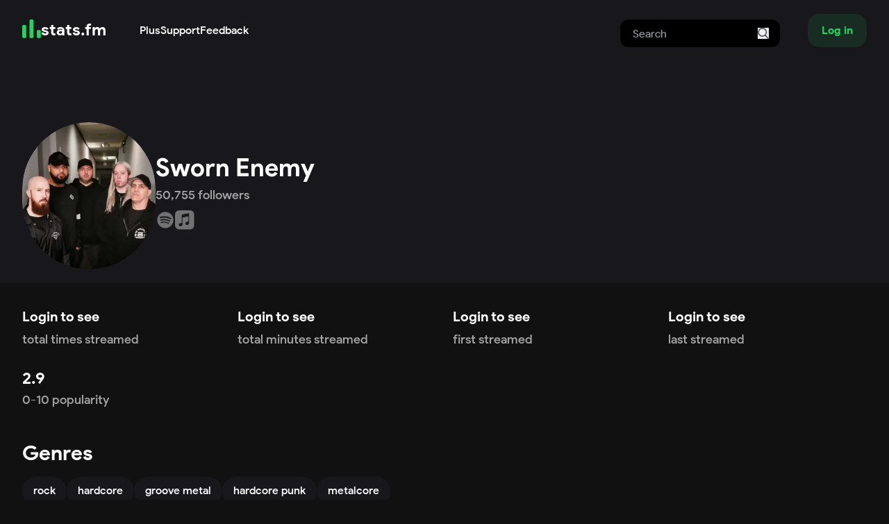

--- FILE ---
content_type: text/html; charset=utf-8
request_url: https://www.google.com/recaptcha/api2/aframe
body_size: 267
content:
<!DOCTYPE HTML><html><head><meta http-equiv="content-type" content="text/html; charset=UTF-8"></head><body><script nonce="rOIdpGE1JeNKgE8IfZ2B9w">/** Anti-fraud and anti-abuse applications only. See google.com/recaptcha */ try{var clients={'sodar':'https://pagead2.googlesyndication.com/pagead/sodar?'};window.addEventListener("message",function(a){try{if(a.source===window.parent){var b=JSON.parse(a.data);var c=clients[b['id']];if(c){var d=document.createElement('img');d.src=c+b['params']+'&rc='+(localStorage.getItem("rc::a")?sessionStorage.getItem("rc::b"):"");window.document.body.appendChild(d);sessionStorage.setItem("rc::e",parseInt(sessionStorage.getItem("rc::e")||0)+1);localStorage.setItem("rc::h",'1763930714231');}}}catch(b){}});window.parent.postMessage("_grecaptcha_ready", "*");}catch(b){}</script></body></html>

--- FILE ---
content_type: text/css; charset=UTF-8
request_url: https://stats.fm/_next/static/css/ce2ce9151ceaabea.css
body_size: 11642
content:
/*
! tailwindcss v3.4.3 | MIT License | https://tailwindcss.com
*/*,:after,:before{box-sizing:border-box;border:0 solid #e5e7eb}:after,:before{--tw-content:""}:host,html{line-height:1.5;-webkit-text-size-adjust:100%;-moz-tab-size:4;-o-tab-size:4;tab-size:4;font-family:ui-sans-serif,system-ui,sans-serif,Apple Color Emoji,Segoe UI Emoji,Segoe UI Symbol,Noto Color Emoji;font-feature-settings:normal;font-variation-settings:normal;-webkit-tap-highlight-color:transparent}body{margin:0;line-height:inherit}hr{height:0;color:inherit;border-top-width:1px}abbr:where([title]){-webkit-text-decoration:underline dotted;text-decoration:underline dotted}h1,h2,h3,h4,h5,h6{font-size:inherit;font-weight:inherit}a{color:inherit;text-decoration:inherit}b,strong{font-weight:bolder}code,kbd,pre,samp{font-family:ui-monospace,SFMono-Regular,Menlo,Monaco,Consolas,Liberation Mono,Courier New,monospace;font-feature-settings:normal;font-variation-settings:normal;font-size:1em}small{font-size:80%}sub,sup{font-size:75%;line-height:0;position:relative;vertical-align:baseline}sub{bottom:-.25em}sup{top:-.5em}table{text-indent:0;border-color:inherit;border-collapse:collapse}button,input,optgroup,select,textarea{font-family:inherit;font-feature-settings:inherit;font-variation-settings:inherit;font-size:100%;font-weight:inherit;line-height:inherit;letter-spacing:inherit;color:inherit;margin:0;padding:0}button,select{text-transform:none}button,input:where([type=button]),input:where([type=reset]),input:where([type=submit]){-webkit-appearance:button;background-color:transparent;background-image:none}:-moz-focusring{outline:auto}:-moz-ui-invalid{box-shadow:none}progress{vertical-align:baseline}::-webkit-inner-spin-button,::-webkit-outer-spin-button{height:auto}[type=search]{-webkit-appearance:textfield;outline-offset:-2px}::-webkit-search-decoration{-webkit-appearance:none}::-webkit-file-upload-button{-webkit-appearance:button;font:inherit}summary{display:list-item}blockquote,dd,dl,figure,h1,h2,h3,h4,h5,h6,hr,p,pre{margin:0}fieldset{margin:0}fieldset,legend{padding:0}menu,ol,ul{list-style:none;margin:0;padding:0}dialog{padding:0}textarea{resize:vertical}input::-moz-placeholder,textarea::-moz-placeholder{opacity:1;color:#9ca3af}input::placeholder,textarea::placeholder{opacity:1;color:#9ca3af}[role=button],button{cursor:pointer}:disabled{cursor:default}audio,canvas,embed,iframe,img,object,svg,video{display:block;vertical-align:middle}img,video{max-width:100%;height:auto}[hidden]{display:none}*{scrollbar-color:auto;scrollbar-width:auto}.overflow-y-auto{padding-bottom:.75rem;--scrollbar-track:initial;--scrollbar-thumb:initial;--scrollbar-corner:initial;--scrollbar-track-hover:var(--scrollbar-track);--scrollbar-thumb-hover:var(--scrollbar-thumb);--scrollbar-corner-hover:var(--scrollbar-corner);--scrollbar-track-active:var(--scrollbar-track-hover);--scrollbar-thumb-active:var(--scrollbar-thumb-hover);--scrollbar-corner-active:var(--scrollbar-corner-hover);scrollbar-color:var(--scrollbar-thumb) var(--scrollbar-track);overflow:overlay}.overflow-y-auto.overflow-x-hidden{overflow-x:hidden}.overflow-y-auto.overflow-y-hidden{overflow-y:hidden}.overflow-y-auto::-webkit-scrollbar-track{background-color:var(--scrollbar-track)}.overflow-y-auto::-webkit-scrollbar-thumb{background-color:var(--scrollbar-thumb)}.overflow-y-auto::-webkit-scrollbar-corner{background-color:var(--scrollbar-corner)}.overflow-y-auto::-webkit-scrollbar-track:hover{background-color:var(--scrollbar-track-hover)}.overflow-y-auto::-webkit-scrollbar-thumb:hover{background-color:var(--scrollbar-thumb-hover)}.overflow-y-auto::-webkit-scrollbar-corner:hover{background-color:var(--scrollbar-corner-hover)}.overflow-y-auto::-webkit-scrollbar-track:active{background-color:var(--scrollbar-track-active)}.overflow-y-auto::-webkit-scrollbar-thumb:active{background-color:var(--scrollbar-thumb-active)}.overflow-y-auto::-webkit-scrollbar-corner:active{background-color:var(--scrollbar-corner-active)}.overflow-y-auto{scrollbar-width:thin}.overflow-y-auto::-webkit-scrollbar{width:8px;height:8px}.overflow-y-auto{--scrollbar-track:#18181c;--scrollbar-thumb:hsla(0,0%,45%,.7)}.overflow-y-auto::-webkit-scrollbar-thumb{border-radius:.5rem}body,html{--tw-bg-opacity:1;background-color:rgb(17 17 18/var(--tw-bg-opacity))}body,h1,h2,h3,h4,h5,h6,html{font-family:var(--font-statsfm-sans),Statsfm Sans;--tw-text-opacity:1;color:rgb(255 255 255/var(--tw-text-opacity))}h1{font-size:1.875rem;font-weight:700}@media (min-width:768px){h1{font-size:2.25rem}}h2{font-size:1.5rem;font-weight:700}@media (min-width:768px){h2{font-size:1.875rem}}h3{font-size:1.25rem;font-weight:700}@media (min-width:768px){h3{font-size:1.5rem}}h4{font-size:1.125rem;font-weight:700}body{font-size:.875rem}@media (min-width:768px){body{font-size:1rem}}p,span{font-weight:500;--tw-text-opacity:1;color:rgb(163 163 163/var(--tw-text-opacity))}p{margin-top:.5rem;margin-bottom:.5rem}button>svg{height:1.5rem;width:1.5rem;--tw-text-opacity:1;color:rgb(114 114 114/var(--tw-text-opacity))}*,:after,:before{--tw-border-spacing-x:0;--tw-border-spacing-y:0;--tw-translate-x:0;--tw-translate-y:0;--tw-rotate:0;--tw-skew-x:0;--tw-skew-y:0;--tw-scale-x:1;--tw-scale-y:1;--tw-pan-x: ;--tw-pan-y: ;--tw-pinch-zoom: ;--tw-scroll-snap-strictness:proximity;--tw-gradient-from-position: ;--tw-gradient-via-position: ;--tw-gradient-to-position: ;--tw-ordinal: ;--tw-slashed-zero: ;--tw-numeric-figure: ;--tw-numeric-spacing: ;--tw-numeric-fraction: ;--tw-ring-inset: ;--tw-ring-offset-width:0px;--tw-ring-offset-color:#fff;--tw-ring-color:rgba(59,130,246,.5);--tw-ring-offset-shadow:0 0 #0000;--tw-ring-shadow:0 0 #0000;--tw-shadow:0 0 #0000;--tw-shadow-colored:0 0 #0000;--tw-blur: ;--tw-brightness: ;--tw-contrast: ;--tw-grayscale: ;--tw-hue-rotate: ;--tw-invert: ;--tw-saturate: ;--tw-sepia: ;--tw-drop-shadow: ;--tw-backdrop-blur: ;--tw-backdrop-brightness: ;--tw-backdrop-contrast: ;--tw-backdrop-grayscale: ;--tw-backdrop-hue-rotate: ;--tw-backdrop-invert: ;--tw-backdrop-opacity: ;--tw-backdrop-saturate: ;--tw-backdrop-sepia: ;--tw-contain-size: ;--tw-contain-layout: ;--tw-contain-paint: ;--tw-contain-style: }::backdrop{--tw-border-spacing-x:0;--tw-border-spacing-y:0;--tw-translate-x:0;--tw-translate-y:0;--tw-rotate:0;--tw-skew-x:0;--tw-skew-y:0;--tw-scale-x:1;--tw-scale-y:1;--tw-pan-x: ;--tw-pan-y: ;--tw-pinch-zoom: ;--tw-scroll-snap-strictness:proximity;--tw-gradient-from-position: ;--tw-gradient-via-position: ;--tw-gradient-to-position: ;--tw-ordinal: ;--tw-slashed-zero: ;--tw-numeric-figure: ;--tw-numeric-spacing: ;--tw-numeric-fraction: ;--tw-ring-inset: ;--tw-ring-offset-width:0px;--tw-ring-offset-color:#fff;--tw-ring-color:rgba(59,130,246,.5);--tw-ring-offset-shadow:0 0 #0000;--tw-ring-shadow:0 0 #0000;--tw-shadow:0 0 #0000;--tw-shadow-colored:0 0 #0000;--tw-blur: ;--tw-brightness: ;--tw-contrast: ;--tw-grayscale: ;--tw-hue-rotate: ;--tw-invert: ;--tw-saturate: ;--tw-sepia: ;--tw-drop-shadow: ;--tw-backdrop-blur: ;--tw-backdrop-brightness: ;--tw-backdrop-contrast: ;--tw-backdrop-grayscale: ;--tw-backdrop-hue-rotate: ;--tw-backdrop-invert: ;--tw-backdrop-opacity: ;--tw-backdrop-saturate: ;--tw-backdrop-sepia: ;--tw-contain-size: ;--tw-contain-layout: ;--tw-contain-paint: ;--tw-contain-style: }.prose{color:var(--tw-prose-body);max-width:65ch}.prose :where(p):not(:where([class~=not-prose],[class~=not-prose] *)){margin-top:1.25em;margin-bottom:1.25em}.prose :where([class~=lead]):not(:where([class~=not-prose],[class~=not-prose] *)){color:var(--tw-prose-lead);font-size:1.25em;line-height:1.6;margin-top:1.2em;margin-bottom:1.2em}.prose :where(a):not(:where([class~=not-prose],[class~=not-prose] *)){color:var(--tw-prose-links);text-decoration:underline;font-weight:500}.prose :where(strong):not(:where([class~=not-prose],[class~=not-prose] *)){color:var(--tw-prose-bold);font-weight:600}.prose :where(a strong):not(:where([class~=not-prose],[class~=not-prose] *)){color:inherit}.prose :where(blockquote strong):not(:where([class~=not-prose],[class~=not-prose] *)){color:inherit}.prose :where(thead th strong):not(:where([class~=not-prose],[class~=not-prose] *)){color:inherit}.prose :where(ol):not(:where([class~=not-prose],[class~=not-prose] *)){list-style-type:decimal;margin-top:1.25em;margin-bottom:1.25em;padding-inline-start:1.625em}.prose :where(ol[type=A]):not(:where([class~=not-prose],[class~=not-prose] *)){list-style-type:upper-alpha}.prose :where(ol[type=a]):not(:where([class~=not-prose],[class~=not-prose] *)){list-style-type:lower-alpha}.prose :where(ol[type=A s]):not(:where([class~=not-prose],[class~=not-prose] *)){list-style-type:upper-alpha}.prose :where(ol[type=a s]):not(:where([class~=not-prose],[class~=not-prose] *)){list-style-type:lower-alpha}.prose :where(ol[type=I]):not(:where([class~=not-prose],[class~=not-prose] *)){list-style-type:upper-roman}.prose :where(ol[type=i]):not(:where([class~=not-prose],[class~=not-prose] *)){list-style-type:lower-roman}.prose :where(ol[type=I s]):not(:where([class~=not-prose],[class~=not-prose] *)){list-style-type:upper-roman}.prose :where(ol[type=i s]):not(:where([class~=not-prose],[class~=not-prose] *)){list-style-type:lower-roman}.prose :where(ol[type="1"]):not(:where([class~=not-prose],[class~=not-prose] *)){list-style-type:decimal}.prose :where(ul):not(:where([class~=not-prose],[class~=not-prose] *)){list-style-type:disc;margin-top:1.25em;margin-bottom:1.25em;padding-inline-start:1.625em}.prose :where(ol>li):not(:where([class~=not-prose],[class~=not-prose] *))::marker{font-weight:400;color:var(--tw-prose-counters)}.prose :where(ul>li):not(:where([class~=not-prose],[class~=not-prose] *))::marker{color:var(--tw-prose-bullets)}.prose :where(dt):not(:where([class~=not-prose],[class~=not-prose] *)){color:var(--tw-prose-headings);font-weight:600;margin-top:1.25em}.prose :where(hr):not(:where([class~=not-prose],[class~=not-prose] *)){border-color:var(--tw-prose-hr);border-top-width:1px;margin-top:3em;margin-bottom:3em}.prose :where(blockquote):not(:where([class~=not-prose],[class~=not-prose] *)){font-weight:500;font-style:italic;color:var(--tw-prose-quotes);border-inline-start-width:.25rem;border-inline-start-color:var(--tw-prose-quote-borders);quotes:"\201C""\201D""\2018""\2019";margin-top:1.6em;margin-bottom:1.6em;padding-inline-start:1em}.prose :where(blockquote p:first-of-type):not(:where([class~=not-prose],[class~=not-prose] *)):before{content:open-quote}.prose :where(blockquote p:last-of-type):not(:where([class~=not-prose],[class~=not-prose] *)):after{content:close-quote}.prose :where(h1):not(:where([class~=not-prose],[class~=not-prose] *)){color:var(--tw-prose-headings);font-weight:800;font-size:2.25em;margin-top:0;margin-bottom:.8888889em;line-height:1.1111111}.prose :where(h1 strong):not(:where([class~=not-prose],[class~=not-prose] *)){font-weight:900;color:inherit}.prose :where(h2):not(:where([class~=not-prose],[class~=not-prose] *)){color:var(--tw-prose-headings);font-weight:700;font-size:1.5em;margin-top:2em;margin-bottom:1em;line-height:1.3333333}.prose :where(h2 strong):not(:where([class~=not-prose],[class~=not-prose] *)){font-weight:800;color:inherit}.prose :where(h3):not(:where([class~=not-prose],[class~=not-prose] *)){color:var(--tw-prose-headings);font-weight:600;font-size:1.25em;margin-top:1.6em;margin-bottom:.6em;line-height:1.6}.prose :where(h3 strong):not(:where([class~=not-prose],[class~=not-prose] *)){font-weight:700;color:inherit}.prose :where(h4):not(:where([class~=not-prose],[class~=not-prose] *)){color:var(--tw-prose-headings);font-weight:600;margin-top:1.5em;margin-bottom:.5em;line-height:1.5}.prose :where(h4 strong):not(:where([class~=not-prose],[class~=not-prose] *)){font-weight:700;color:inherit}.prose :where(img):not(:where([class~=not-prose],[class~=not-prose] *)){margin-top:2em;margin-bottom:2em}.prose :where(picture):not(:where([class~=not-prose],[class~=not-prose] *)){display:block;margin-top:2em;margin-bottom:2em}.prose :where(video):not(:where([class~=not-prose],[class~=not-prose] *)){margin-top:2em;margin-bottom:2em}.prose :where(kbd):not(:where([class~=not-prose],[class~=not-prose] *)){font-weight:500;font-family:inherit;color:var(--tw-prose-kbd);box-shadow:0 0 0 1px rgb(var(--tw-prose-kbd-shadows)/10%),0 3px 0 rgb(var(--tw-prose-kbd-shadows)/10%);font-size:.875em;border-radius:.3125rem;padding-top:.1875em;padding-inline-end:.375em;padding-bottom:.1875em;padding-inline-start:.375em}.prose :where(code):not(:where([class~=not-prose],[class~=not-prose] *)){color:var(--tw-prose-code);font-weight:600;font-size:.875em}.prose :where(code):not(:where([class~=not-prose],[class~=not-prose] *)):before{content:"`"}.prose :where(code):not(:where([class~=not-prose],[class~=not-prose] *)):after{content:"`"}.prose :where(a code):not(:where([class~=not-prose],[class~=not-prose] *)){color:inherit}.prose :where(h1 code):not(:where([class~=not-prose],[class~=not-prose] *)){color:inherit}.prose :where(h2 code):not(:where([class~=not-prose],[class~=not-prose] *)){color:inherit;font-size:.875em}.prose :where(h3 code):not(:where([class~=not-prose],[class~=not-prose] *)){color:inherit;font-size:.9em}.prose :where(h4 code):not(:where([class~=not-prose],[class~=not-prose] *)){color:inherit}.prose :where(blockquote code):not(:where([class~=not-prose],[class~=not-prose] *)){color:inherit}.prose :where(thead th code):not(:where([class~=not-prose],[class~=not-prose] *)){color:inherit}.prose :where(pre):not(:where([class~=not-prose],[class~=not-prose] *)){color:var(--tw-prose-pre-code);background-color:var(--tw-prose-pre-bg);overflow-x:auto;font-weight:400;font-size:.875em;line-height:1.7142857;margin-top:1.7142857em;margin-bottom:1.7142857em;border-radius:.375rem;padding-top:.8571429em;padding-inline-end:1.1428571em;padding-bottom:.8571429em;padding-inline-start:1.1428571em}.prose :where(pre code):not(:where([class~=not-prose],[class~=not-prose] *)){background-color:transparent;border-width:0;border-radius:0;padding:0;font-weight:inherit;color:inherit;font-size:inherit;font-family:inherit;line-height:inherit}.prose :where(pre code):not(:where([class~=not-prose],[class~=not-prose] *)):before{content:none}.prose :where(pre code):not(:where([class~=not-prose],[class~=not-prose] *)):after{content:none}.prose :where(table):not(:where([class~=not-prose],[class~=not-prose] *)){width:100%;table-layout:auto;text-align:start;margin-top:2em;margin-bottom:2em;font-size:.875em;line-height:1.7142857}.prose :where(thead):not(:where([class~=not-prose],[class~=not-prose] *)){border-bottom-width:1px;border-bottom-color:var(--tw-prose-th-borders)}.prose :where(thead th):not(:where([class~=not-prose],[class~=not-prose] *)){color:var(--tw-prose-headings);font-weight:600;vertical-align:bottom;padding-inline-end:.5714286em;padding-bottom:.5714286em;padding-inline-start:.5714286em}.prose :where(tbody tr):not(:where([class~=not-prose],[class~=not-prose] *)){border-bottom-width:1px;border-bottom-color:var(--tw-prose-td-borders)}.prose :where(tbody tr:last-child):not(:where([class~=not-prose],[class~=not-prose] *)){border-bottom-width:0}.prose :where(tbody td):not(:where([class~=not-prose],[class~=not-prose] *)){vertical-align:baseline}.prose :where(tfoot):not(:where([class~=not-prose],[class~=not-prose] *)){border-top-width:1px;border-top-color:var(--tw-prose-th-borders)}.prose :where(tfoot td):not(:where([class~=not-prose],[class~=not-prose] *)){vertical-align:top}.prose :where(figure>*):not(:where([class~=not-prose],[class~=not-prose] *)){margin-top:0;margin-bottom:0}.prose :where(figcaption):not(:where([class~=not-prose],[class~=not-prose] *)){color:var(--tw-prose-captions);font-size:.875em;line-height:1.4285714;margin-top:.8571429em}.prose{--tw-prose-body:#374151;--tw-prose-headings:#111827;--tw-prose-lead:#4b5563;--tw-prose-links:#111827;--tw-prose-bold:#111827;--tw-prose-counters:#6b7280;--tw-prose-bullets:#d1d5db;--tw-prose-hr:#e5e7eb;--tw-prose-quotes:#111827;--tw-prose-quote-borders:#e5e7eb;--tw-prose-captions:#6b7280;--tw-prose-kbd:#111827;--tw-prose-kbd-shadows:17 24 39;--tw-prose-code:#111827;--tw-prose-pre-code:#e5e7eb;--tw-prose-pre-bg:#1f2937;--tw-prose-th-borders:#d1d5db;--tw-prose-td-borders:#e5e7eb;--tw-prose-invert-body:#d1d5db;--tw-prose-invert-headings:#fff;--tw-prose-invert-lead:#9ca3af;--tw-prose-invert-links:#fff;--tw-prose-invert-bold:#fff;--tw-prose-invert-counters:#9ca3af;--tw-prose-invert-bullets:#4b5563;--tw-prose-invert-hr:#374151;--tw-prose-invert-quotes:#f3f4f6;--tw-prose-invert-quote-borders:#374151;--tw-prose-invert-captions:#9ca3af;--tw-prose-invert-kbd:#fff;--tw-prose-invert-kbd-shadows:255 255 255;--tw-prose-invert-code:#fff;--tw-prose-invert-pre-code:#d1d5db;--tw-prose-invert-pre-bg:rgba(0,0,0,.5);--tw-prose-invert-th-borders:#4b5563;--tw-prose-invert-td-borders:#374151;font-size:1rem;line-height:1.75}.prose :where(picture>img):not(:where([class~=not-prose],[class~=not-prose] *)){margin-top:0;margin-bottom:0}.prose :where(li):not(:where([class~=not-prose],[class~=not-prose] *)){margin-top:.5em;margin-bottom:.5em}.prose :where(ol>li):not(:where([class~=not-prose],[class~=not-prose] *)){padding-inline-start:.375em}.prose :where(ul>li):not(:where([class~=not-prose],[class~=not-prose] *)){padding-inline-start:.375em}.prose :where(.prose>ul>li p):not(:where([class~=not-prose],[class~=not-prose] *)){margin-top:.75em;margin-bottom:.75em}.prose :where(.prose>ul>li>:first-child):not(:where([class~=not-prose],[class~=not-prose] *)){margin-top:1.25em}.prose :where(.prose>ul>li>:last-child):not(:where([class~=not-prose],[class~=not-prose] *)){margin-bottom:1.25em}.prose :where(.prose>ol>li>:first-child):not(:where([class~=not-prose],[class~=not-prose] *)){margin-top:1.25em}.prose :where(.prose>ol>li>:last-child):not(:where([class~=not-prose],[class~=not-prose] *)){margin-bottom:1.25em}.prose :where(ul ul,ul ol,ol ul,ol ol):not(:where([class~=not-prose],[class~=not-prose] *)){margin-top:.75em;margin-bottom:.75em}.prose :where(dl):not(:where([class~=not-prose],[class~=not-prose] *)){margin-top:1.25em;margin-bottom:1.25em}.prose :where(dd):not(:where([class~=not-prose],[class~=not-prose] *)){margin-top:.5em;padding-inline-start:1.625em}.prose :where(hr+*):not(:where([class~=not-prose],[class~=not-prose] *)){margin-top:0}.prose :where(h2+*):not(:where([class~=not-prose],[class~=not-prose] *)){margin-top:0}.prose :where(h3+*):not(:where([class~=not-prose],[class~=not-prose] *)){margin-top:0}.prose :where(h4+*):not(:where([class~=not-prose],[class~=not-prose] *)){margin-top:0}.prose :where(thead th:first-child):not(:where([class~=not-prose],[class~=not-prose] *)){padding-inline-start:0}.prose :where(thead th:last-child):not(:where([class~=not-prose],[class~=not-prose] *)){padding-inline-end:0}.prose :where(tbody td,tfoot td):not(:where([class~=not-prose],[class~=not-prose] *)){padding-top:.5714286em;padding-inline-end:.5714286em;padding-bottom:.5714286em;padding-inline-start:.5714286em}.prose :where(tbody td:first-child,tfoot td:first-child):not(:where([class~=not-prose],[class~=not-prose] *)){padding-inline-start:0}.prose :where(tbody td:last-child,tfoot td:last-child):not(:where([class~=not-prose],[class~=not-prose] *)){padding-inline-end:0}.prose :where(figure):not(:where([class~=not-prose],[class~=not-prose] *)){margin-top:2em;margin-bottom:2em}.prose :where(.prose>:first-child):not(:where([class~=not-prose],[class~=not-prose] *)){margin-top:0}.prose :where(.prose>:last-child):not(:where([class~=not-prose],[class~=not-prose] *)){margin-bottom:0}.sr-only{position:absolute;width:1px;height:1px;padding:0;margin:-1px;overflow:hidden;clip:rect(0,0,0,0);white-space:nowrap;border-width:0}.pointer-events-none{pointer-events:none}.pointer-events-auto{pointer-events:auto}.visible{visibility:visible}.static{position:static}.fixed{position:fixed}.absolute{position:absolute}.relative{position:relative}.sticky{position:sticky}.inset-0{inset:0}.inset-x-0{left:0;right:0}.inset-x-4{left:1rem;right:1rem}.inset-y-0{top:0;bottom:0}.inset-y-32{top:8rem;bottom:8rem}.bottom-0{bottom:0}.bottom-10{bottom:2.5rem}.bottom-2{bottom:.5rem}.left-0{left:0}.left-1\/2{left:50%}.left-\[2\.5px\]{left:2.5px}.left-\[4px\]{left:4px}.right-0{right:0}.top-0{top:0}.top-1\/2{top:50%}.top-16{top:4rem}.top-3{top:.75rem}.top-48{top:12rem}.z-0{z-index:0}.z-10{z-index:10}.z-20{z-index:20}.z-30{z-index:30}.z-40{z-index:40}.z-50{z-index:50}.z-\[21\]{z-index:21}.z-\[29\]{z-index:29}.z-\[31\]{z-index:31}.z-\[34\]{z-index:34}.col-\[1\]{grid-column:1}.col-span-2{grid-column:span 2/span 2}.col-span-full{grid-column:1/-1}.row-\[1\]{grid-row:1}.row-start-1{grid-row-start:1}.float-right{float:right}.-m-2{margin:-.5rem}.-m-2\.5{margin:-.625rem}.m-0{margin:0}.m-\[2px\]{margin:2px}.m-auto{margin:auto}.\!mx-auto{margin-left:auto!important;margin-right:auto!important}.mx-0{margin-left:0;margin-right:0}.mx-2{margin-left:.5rem;margin-right:.5rem}.mx-3{margin-left:.75rem;margin-right:.75rem}.mx-4{margin-left:1rem;margin-right:1rem}.mx-auto{margin-left:auto;margin-right:auto}.my-0{margin-top:0;margin-bottom:0}.my-1{margin-top:.25rem;margin-bottom:.25rem}.my-10{margin-top:2.5rem;margin-bottom:2.5rem}.my-12{margin-top:3rem;margin-bottom:3rem}.my-2{margin-top:.5rem;margin-bottom:.5rem}.my-3{margin-top:.75rem;margin-bottom:.75rem}.my-36{margin-top:9rem;margin-bottom:9rem}.my-4{margin-top:1rem;margin-bottom:1rem}.my-5{margin-top:1.25rem;margin-bottom:1.25rem}.my-8{margin-top:2rem;margin-bottom:2rem}.my-\[-3px\]{margin-top:-3px;margin-bottom:-3px}.-mb-3{margin-bottom:-.75rem}.-mb-5{margin-bottom:-1.25rem}.-ml-4{margin-left:-1rem}.-mr-1{margin-right:-.25rem}.-mr-40{margin-right:-10rem}.-mt-1{margin-top:-.25rem}.-mt-10{margin-top:-2.5rem}.-mt-2{margin-top:-.5rem}.-mt-24{margin-top:-6rem}.-mt-3{margin-top:-.75rem}.-mt-4{margin-top:-1rem}.-mt-48{margin-top:-12rem}.-mt-8{margin-top:-2rem}.mb-0{margin-bottom:0}.mb-1{margin-bottom:.25rem}.mb-10{margin-bottom:2.5rem}.mb-2{margin-bottom:.5rem}.mb-24{margin-bottom:6rem}.mb-3{margin-bottom:.75rem}.mb-4{margin-bottom:1rem}.mb-5{margin-bottom:1.25rem}.mb-8{margin-bottom:2rem}.ml-0{margin-left:0}.ml-0\.5{margin-left:.125rem}.ml-1{margin-left:.25rem}.ml-10{margin-left:2.5rem}.ml-2{margin-left:.5rem}.ml-3{margin-left:.75rem}.ml-4{margin-left:1rem}.ml-5{margin-left:1.25rem}.ml-7{margin-left:1.75rem}.ml-\[-12px\]{margin-left:-12px}.ml-auto{margin-left:auto}.mr-0{margin-right:0}.mr-1{margin-right:.25rem}.mr-2{margin-right:.5rem}.mr-3{margin-right:.75rem}.mr-4{margin-right:1rem}.mr-auto{margin-right:auto}.mt-0{margin-top:0}.mt-0\.5{margin-top:.125rem}.mt-1{margin-top:.25rem}.mt-10{margin-top:2.5rem}.mt-12{margin-top:3rem}.mt-2{margin-top:.5rem}.mt-20{margin-top:5rem}.mt-3{margin-top:.75rem}.mt-4{margin-top:1rem}.mt-48{margin-top:12rem}.mt-5{margin-top:1.25rem}.mt-6{margin-top:1.5rem}.mt-8{margin-top:2rem}.mt-\[-3px\]{margin-top:-3px}.mt-auto{margin-top:auto}.line-clamp-1{-webkit-line-clamp:1}.line-clamp-1,.line-clamp-2{overflow:hidden;display:-webkit-box;-webkit-box-orient:vertical}.line-clamp-2{-webkit-line-clamp:2}.line-clamp-3{overflow:hidden;display:-webkit-box;-webkit-box-orient:vertical;-webkit-line-clamp:3}.\!block{display:block!important}.block{display:block}.inline-block{display:inline-block}.inline{display:inline}.flex{display:flex}.inline-flex{display:inline-flex}.grid{display:grid}.hidden{display:none}.aspect-\[5\/3\]{aspect-ratio:5/3}.aspect-square{aspect-ratio:1/1}.size-0{width:0;height:0}.size-0\.5{width:.125rem;height:.125rem}.size-1{width:.25rem;height:.25rem}.size-10{width:2.5rem;height:2.5rem}.size-4{width:1rem;height:1rem}.size-5{width:1.25rem;height:1.25rem}.size-7{width:1.75rem;height:1.75rem}.size-8{width:2rem;height:2rem}.size-\[1\.7rem\]{width:1.7rem;height:1.7rem}.size-\[20px\]{width:20px;height:20px}.size-\[22px\]{width:22px;height:22px}.size-\[calc\(100\%-22px\)\]{width:calc(100% - 22px);height:calc(100% - 22px)}.size-full{width:100%;height:100%}.size-max{width:-moz-max-content;width:max-content;height:-moz-max-content;height:max-content}.size-min{width:-moz-min-content;width:min-content;height:-moz-min-content;height:min-content}.h-0{height:0}.h-10{height:2.5rem}.h-12{height:3rem}.h-14{height:3.5rem}.h-2{height:.5rem}.h-4{height:1rem}.h-48{height:12rem}.h-5{height:1.25rem}.h-6{height:1.5rem}.h-64{height:16rem}.h-72{height:18rem}.h-8{height:2rem}.h-9{height:2.25rem}.h-\[270px\]{height:270px}.h-\[276px\]{height:276px}.h-\[350px\]{height:350px}.h-\[55\%\]{height:55%}.h-auto{height:auto}.h-full{height:100%}.h-max{height:-moz-max-content;height:max-content}.h-min{height:-moz-min-content;height:min-content}.h-screen{height:100vh}.max-h-60{max-height:15rem}.max-h-96{max-height:24rem}.max-h-\[575px\]{max-height:575px}.max-h-max{max-height:-moz-max-content;max-height:max-content}.min-h-\[80vh\]{min-height:80vh}.min-h-\[90vh\]{min-height:90vh}.min-h-screen{min-height:100vh}.w-1\/2{width:50%}.w-10\/12{width:83.333333%}.w-11\/12{width:91.666667%}.w-12{width:3rem}.w-3{width:.75rem}.w-32{width:8rem}.w-4{width:1rem}.w-40{width:10rem}.w-48{width:12rem}.w-6{width:1.5rem}.w-6\/12{width:50%}.w-60{width:15rem}.w-72{width:18rem}.w-8{width:2rem}.w-80{width:20rem}.w-9\/12{width:75%}.w-96{width:24rem}.w-\[1200px\]{width:1200px}.w-\[22rem\]{width:22rem}.w-\[500px\]{width:500px}.w-\[555px\]{width:555px}.w-\[600px\]{width:600px}.w-\[90vw\]{width:90vw}.w-\[calc\(100\%\)\]{width:calc(100%)}.w-\[calc\(100\%-2\.5px\)\]{width:calc(100% - 2.5px)}.w-fit{width:-moz-fit-content;width:fit-content}.w-full{width:100%}.w-max{width:-moz-max-content;width:max-content}.w-min{width:-moz-min-content;width:min-content}.min-w-0{min-width:0}.min-w-12{min-width:3rem}.min-w-\[240px\]{min-width:240px}.min-w-\[350px\]{min-width:350px}.min-w-full{min-width:100%}.min-w-max{min-width:-moz-max-content;min-width:max-content}.max-w-\[60\%\]{max-width:60%}.max-w-fit{max-width:-moz-fit-content;max-width:fit-content}.max-w-full{max-width:100%}.max-w-lg{max-width:32rem}.max-w-max{max-width:-moz-max-content;max-width:max-content}.max-w-md{max-width:28rem}.max-w-prose{max-width:65ch}.max-w-xl{max-width:36rem}.max-w-xs{max-width:20rem}.flex-1{flex:1 1 0%}.flex-none{flex:none}.shrink-0{flex-shrink:0}.grow{flex-grow:1}.origin-top-right{transform-origin:top right}.-translate-x-1\/2{--tw-translate-x:-50%}.-translate-x-1\/2,.-translate-y-1\/2{transform:translate(var(--tw-translate-x),var(--tw-translate-y)) rotate(var(--tw-rotate)) skewX(var(--tw-skew-x)) skewY(var(--tw-skew-y)) scaleX(var(--tw-scale-x)) scaleY(var(--tw-scale-y))}.-translate-y-1\/2{--tw-translate-y:-50%}.translate-x-5{--tw-translate-x:1.25rem}.translate-x-5,.translate-x-\[2px\]{transform:translate(var(--tw-translate-x),var(--tw-translate-y)) rotate(var(--tw-rotate)) skewX(var(--tw-skew-x)) skewY(var(--tw-skew-y)) scaleX(var(--tw-scale-x)) scaleY(var(--tw-scale-y))}.translate-x-\[2px\]{--tw-translate-x:2px}.translate-x-\[35px\]{--tw-translate-x:35px}.translate-x-\[35px\],.translate-x-\[75px\]{transform:translate(var(--tw-translate-x),var(--tw-translate-y)) rotate(var(--tw-rotate)) skewX(var(--tw-skew-x)) skewY(var(--tw-skew-y)) scaleX(var(--tw-scale-x)) scaleY(var(--tw-scale-y))}.translate-x-\[75px\]{--tw-translate-x:75px}.translate-y-\[-150px\]{--tw-translate-y:-150px}.translate-y-\[-150px\],.translate-y-\[-190px\]{transform:translate(var(--tw-translate-x),var(--tw-translate-y)) rotate(var(--tw-rotate)) skewX(var(--tw-skew-x)) skewY(var(--tw-skew-y)) scaleX(var(--tw-scale-x)) scaleY(var(--tw-scale-y))}.translate-y-\[-190px\]{--tw-translate-y:-190px}.translate-y-\[-300px\]{--tw-translate-y:-300px}.-rotate-90,.translate-y-\[-300px\]{transform:translate(var(--tw-translate-x),var(--tw-translate-y)) rotate(var(--tw-rotate)) skewX(var(--tw-skew-x)) skewY(var(--tw-skew-y)) scaleX(var(--tw-scale-x)) scaleY(var(--tw-scale-y))}.-rotate-90{--tw-rotate:-90deg}.scale-100{--tw-scale-x:1;--tw-scale-y:1}.scale-100,.scale-90{transform:translate(var(--tw-translate-x),var(--tw-translate-y)) rotate(var(--tw-rotate)) skewX(var(--tw-skew-x)) skewY(var(--tw-skew-y)) scaleX(var(--tw-scale-x)) scaleY(var(--tw-scale-y))}.scale-90{--tw-scale-x:.9;--tw-scale-y:.9}.scale-95{--tw-scale-x:.95;--tw-scale-y:.95}.scale-95,.transform{transform:translate(var(--tw-translate-x),var(--tw-translate-y)) rotate(var(--tw-rotate)) skewX(var(--tw-skew-x)) skewY(var(--tw-skew-y)) scaleX(var(--tw-scale-x)) scaleY(var(--tw-scale-y))}@keyframes fade{0%{opacity:0}to{opacity:1}}.animate-fade{animation:fade .3s ease-in-out}@keyframes floating{0%{transform:translate(3px)}50%{transform:translateY(2px)}to{transform:translate(1px)}}.animate-floating{animation:floating 6s ease-in-out infinite alternate}@keyframes ping{75%,to{transform:scale(2);opacity:0}}.animate-ping{animation:ping 1s cubic-bezier(0,0,.2,1) infinite}@keyframes pulse{50%{opacity:.5}}.animate-pulse{animation:pulse 2s cubic-bezier(.4,0,.6,1) infinite}@keyframes spin{to{transform:rotate(1turn)}}.animate-spin{animation:spin 1s linear infinite}.cursor-default{cursor:default}.cursor-not-allowed{cursor:not-allowed}.cursor-pointer{cursor:pointer}.select-none{-webkit-user-select:none;-moz-user-select:none;user-select:none}.resize{resize:both}.appearance-none{-webkit-appearance:none;-moz-appearance:none;appearance:none}.auto-cols-\[1fr\]{grid-auto-columns:1fr}.grid-flow-col{grid-auto-flow:column}.grid-cols-1{grid-template-columns:repeat(1,minmax(0,1fr))}.grid-cols-2{grid-template-columns:repeat(2,minmax(0,1fr))}.flex-row{flex-direction:row}.\!flex-row-reverse{flex-direction:row-reverse!important}.flex-col{flex-direction:column}.flex-col-reverse{flex-direction:column-reverse}.flex-wrap{flex-wrap:wrap}.flex-nowrap{flex-wrap:nowrap}.place-items-center{place-items:center}.content-center{align-content:center}.items-start{align-items:flex-start}.items-end{align-items:flex-end}.items-center{align-items:center}.items-stretch{align-items:stretch}.justify-start{justify-content:flex-start}.justify-end{justify-content:flex-end}.justify-center{justify-content:center}.justify-between{justify-content:space-between}.gap-1{gap:.25rem}.gap-10{gap:2.5rem}.gap-12{gap:3rem}.gap-2{gap:.5rem}.gap-3{gap:.75rem}.gap-4{gap:1rem}.gap-5{gap:1.25rem}.gap-6{gap:1.5rem}.gap-8{gap:2rem}.gap-x-2{-moz-column-gap:.5rem;column-gap:.5rem}.gap-x-3{-moz-column-gap:.75rem;column-gap:.75rem}.gap-x-4{-moz-column-gap:1rem;column-gap:1rem}.gap-x-6{-moz-column-gap:1.5rem;column-gap:1.5rem}.gap-y-12{row-gap:3rem}.gap-y-3{row-gap:.75rem}.gap-y-4{row-gap:1rem}.gap-y-5{row-gap:1.25rem}.gap-y-6{row-gap:1.5rem}.gap-y-8{row-gap:2rem}.space-x-1>:not([hidden])~:not([hidden]){--tw-space-x-reverse:0;margin-right:calc(.25rem * var(--tw-space-x-reverse));margin-left:calc(.25rem * calc(1 - var(--tw-space-x-reverse)))}.space-x-3>:not([hidden])~:not([hidden]){--tw-space-x-reverse:0;margin-right:calc(.75rem * var(--tw-space-x-reverse));margin-left:calc(.75rem * calc(1 - var(--tw-space-x-reverse)))}.space-x-4>:not([hidden])~:not([hidden]){--tw-space-x-reverse:0;margin-right:calc(1rem * var(--tw-space-x-reverse));margin-left:calc(1rem * calc(1 - var(--tw-space-x-reverse)))}.divide-y>:not([hidden])~:not([hidden]){--tw-divide-y-reverse:0;border-top-width:calc(1px * calc(1 - var(--tw-divide-y-reverse)));border-bottom-width:calc(1px * var(--tw-divide-y-reverse))}.divide-foreground>:not([hidden])~:not([hidden]){--tw-divide-opacity:1;border-color:rgb(24 24 28/var(--tw-divide-opacity))}.self-center{align-self:center}.overflow-auto{overflow:auto}.overflow-hidden{overflow:hidden}.overflow-x-auto{overflow-x:auto}.overflow-y-auto{overflow-y:auto}.\!overflow-x-hidden{overflow-x:hidden!important}.overflow-y-hidden{overflow-y:hidden}.\!overflow-y-scroll{overflow-y:scroll!important}.truncate{overflow:hidden;white-space:nowrap}.text-ellipsis,.truncate{text-overflow:ellipsis}.whitespace-nowrap{white-space:nowrap}.whitespace-pre-line{white-space:pre-line}.whitespace-pre-wrap{white-space:pre-wrap}.break-all{word-break:break-all}.\!rounded-full{border-radius:9999px!important}.rounded{border-radius:.25rem}.rounded-2xl{border-radius:1rem}.rounded-\[48px\]{border-radius:48px}.rounded-full{border-radius:9999px}.rounded-lg{border-radius:.5rem}.rounded-md{border-radius:.375rem}.rounded-xl{border-radius:.75rem}.border{border-width:1px}.border-2{border-width:2px}.border-4{border-width:4px}.border-l-4{border-left-width:4px}.border-t-2{border-top-width:2px}.border-dashed{border-style:dashed}.border-background{--tw-border-opacity:1;border-color:rgb(17 17 18/var(--tw-border-opacity))}.border-foreground{--tw-border-opacity:1;border-color:rgb(24 24 28/var(--tw-border-opacity))}.border-neutral-400\/10{border-color:hsla(0,0%,64%,.1)}.border-neutral-600{--tw-border-opacity:1;border-color:rgb(82 82 82/var(--tw-border-opacity))}.border-neutral-700{--tw-border-opacity:1;border-color:rgb(64 64 64/var(--tw-border-opacity))}.border-red-500{--tw-border-opacity:1;border-color:rgb(239 68 68/var(--tw-border-opacity))}.border-transparent{border-color:transparent}.border-l-yellow-400\/80{border-left-color:rgba(250,204,21,.8)}.\!bg-applemusic\/80{background-color:rgba(251,35,60,.8)!important}.\!bg-background{--tw-bg-opacity:1!important;background-color:rgb(17 17 18/var(--tw-bg-opacity))!important}.\!bg-gray-600{--tw-bg-opacity:1!important;background-color:rgb(75 85 99/var(--tw-bg-opacity))!important}.\!bg-primary{--tw-bg-opacity:1!important;background-color:rgb(30 215 96/var(--tw-bg-opacity))!important}.\!bg-primary\/20{background-color:rgba(30,215,96,.2)!important}.\!bg-red-500{--tw-bg-opacity:1!important;background-color:rgb(239 68 68/var(--tw-bg-opacity))!important}.\!bg-transparent{background-color:transparent!important}.bg-\[\#18181c\]{--tw-bg-opacity:1;background-color:rgb(24 24 28/var(--tw-bg-opacity))}.bg-\[\#1DB954\]{--tw-bg-opacity:1;background-color:rgb(29 185 84/var(--tw-bg-opacity))}.bg-amber-400\/30{background-color:rgba(251,191,36,.3)}.bg-applemusic\/80{background-color:rgba(251,35,60,.8)}.bg-background{--tw-bg-opacity:1;background-color:rgb(17 17 18/var(--tw-bg-opacity))}.bg-background\/50{background-color:rgba(17,17,18,.5)}.bg-background\/60{background-color:rgba(17,17,18,.6)}.bg-black{--tw-bg-opacity:1;background-color:rgb(0 0 0/var(--tw-bg-opacity))}.bg-black\/40{background-color:rgba(0,0,0,.4)}.bg-black\/50{background-color:rgba(0,0,0,.5)}.bg-black\/60{background-color:rgba(0,0,0,.6)}.bg-foreground{--tw-bg-opacity:1;background-color:rgb(24 24 28/var(--tw-bg-opacity))}.bg-gray-50{--tw-bg-opacity:1;background-color:rgb(249 250 251/var(--tw-bg-opacity))}.bg-gray-500\/30{background-color:hsla(220,9%,46%,.3)}.bg-gray-600{--tw-bg-opacity:1;background-color:rgb(75 85 99/var(--tw-bg-opacity))}.bg-inherit{background-color:inherit}.bg-neutral-400{--tw-bg-opacity:1;background-color:rgb(163 163 163/var(--tw-bg-opacity))}.bg-plus{--tw-bg-opacity:1;background-color:rgb(255 215 0/var(--tw-bg-opacity))}.bg-primary{--tw-bg-opacity:1;background-color:rgb(30 215 96/var(--tw-bg-opacity))}.bg-primary\/10{background-color:rgba(30,215,96,.1)}.bg-primary\/75{background-color:rgba(30,215,96,.75)}.bg-primary\/80{background-color:rgba(30,215,96,.8)}.bg-primaryLighter{background-color:rgba(30,215,96,.1)}.bg-red-500{--tw-bg-opacity:1;background-color:rgb(239 68 68/var(--tw-bg-opacity))}.bg-transparent{background-color:transparent}.bg-white{--tw-bg-opacity:1;background-color:rgb(255 255 255/var(--tw-bg-opacity))}.bg-white\/15{background-color:hsla(0,0%,100%,.15)}.bg-yellow-400\/20{background-color:rgba(250,204,21,.2)}.bg-yellow-700\/30{background-color:rgba(161,98,7,.3)}.bg-\[url\(\'\/images\/giftcard_pattern\.svg\'\)\]{background-image:url(/images/giftcard_pattern.svg)}.bg-gradient-to-br{background-image:linear-gradient(to bottom right,var(--tw-gradient-stops))}.bg-gradient-to-l{background-image:linear-gradient(to left,var(--tw-gradient-stops))}.bg-gradient-to-r{background-image:linear-gradient(to right,var(--tw-gradient-stops))}.from-black\/50{--tw-gradient-from:rgba(0,0,0,.5) var(--tw-gradient-from-position);--tw-gradient-to:transparent var(--tw-gradient-to-position);--tw-gradient-stops:var(--tw-gradient-from),var(--tw-gradient-to)}.from-white{--tw-gradient-from:#fff var(--tw-gradient-from-position);--tw-gradient-to:hsla(0,0%,100%,0) var(--tw-gradient-to-position);--tw-gradient-stops:var(--tw-gradient-from),var(--tw-gradient-to)}.to-slate-300{--tw-gradient-to:#cbd5e1 var(--tw-gradient-to-position)}.to-transparent{--tw-gradient-to:transparent var(--tw-gradient-to-position)}.bg-contain{background-size:contain}.bg-cover{background-size:cover}.bg-clip-text{-webkit-background-clip:text;background-clip:text}.bg-center{background-position:50%}.\!fill-black{fill:#000!important}.\!fill-icon{fill:#727272!important}.\!fill-white{fill:#fff!important}.fill-\[\#1DB954\]{fill:#1db954}.fill-\[\#5468ff\]{fill:#5468ff}.fill-\[\#FFD700\]{fill:gold}.fill-\[url\(\#gradient\)\]{fill:url(#gradient)}.fill-blue-600{fill:#2563eb}.fill-current{fill:currentColor}.fill-primary{fill:#1ed760}.fill-white{fill:#fff}.object-contain{-o-object-fit:contain;object-fit:contain}.object-cover{-o-object-fit:cover;object-fit:cover}.\!p-0{padding:0!important}.\!p-2{padding:.5rem!important}.p-0{padding:0}.p-1{padding:.25rem}.p-1\.5{padding:.375rem}.p-10{padding:2.5rem}.p-2{padding:.5rem}.p-2\.5{padding:.625rem}.p-4{padding:1rem}.p-5{padding:1.25rem}.px-1{padding-left:.25rem;padding-right:.25rem}.px-1\.5{padding-left:.375rem;padding-right:.375rem}.px-2{padding-left:.5rem;padding-right:.5rem}.px-2\.5{padding-left:.625rem;padding-right:.625rem}.px-3{padding-left:.75rem;padding-right:.75rem}.px-4{padding-left:1rem;padding-right:1rem}.px-5{padding-left:1.25rem;padding-right:1.25rem}.px-6{padding-left:1.5rem;padding-right:1.5rem}.px-8{padding-left:2rem;padding-right:2rem}.py-0{padding-top:0;padding-bottom:0}.py-0\.5{padding-top:.125rem;padding-bottom:.125rem}.py-1{padding-top:.25rem;padding-bottom:.25rem}.py-1\.5{padding-top:.375rem;padding-bottom:.375rem}.py-10{padding-top:2.5rem;padding-bottom:2.5rem}.py-12{padding-top:3rem;padding-bottom:3rem}.py-14{padding-top:3.5rem;padding-bottom:3.5rem}.py-2{padding-top:.5rem;padding-bottom:.5rem}.py-20{padding-top:5rem;padding-bottom:5rem}.py-28{padding-top:7rem;padding-bottom:7rem}.py-3{padding-top:.75rem;padding-bottom:.75rem}.py-4{padding-top:1rem;padding-bottom:1rem}.py-5{padding-top:1.25rem;padding-bottom:1.25rem}.py-7{padding-top:1.75rem;padding-bottom:1.75rem}.py-8{padding-top:2rem;padding-bottom:2rem}.pb-1{padding-bottom:.25rem}.pb-10{padding-bottom:2.5rem}.pb-3{padding-bottom:.75rem}.pb-5{padding-bottom:1.25rem}.pb-8{padding-bottom:2rem}.pl-10{padding-left:2.5rem}.pl-3{padding-left:.75rem}.pl-32{padding-left:8rem}.pl-4{padding-left:1rem}.pl-6{padding-left:1.5rem}.pr-10{padding-right:2.5rem}.pr-2{padding-right:.5rem}.pr-3{padding-right:.75rem}.pr-32{padding-right:8rem}.pr-4{padding-right:1rem}.pt-1{padding-top:.25rem}.pt-10{padding-top:2.5rem}.pt-2{padding-top:.5rem}.pt-20{padding-top:5rem}.pt-24{padding-top:6rem}.pt-3{padding-top:.75rem}.pt-32{padding-top:8rem}.pt-4{padding-top:1rem}.pt-40{padding-top:10rem}.pt-7{padding-top:1.75rem}.pt-8{padding-top:2rem}.text-left{text-align:left}.text-center{text-align:center}.text-right{text-align:right}.text-end{text-align:end}.align-middle{vertical-align:middle}.align-bottom{vertical-align:bottom}.font-body{font-family:var(--font-statsfm-sans),Statsfm Sans}.\!text-sm{font-size:.875rem!important}.text-2xl{font-size:1.5rem}.text-3xl{font-size:1.875rem}.text-4xl{font-size:2.25rem}.text-5xl{font-size:3rem}.text-6xl{font-size:4rem}.text-\[20px\]{font-size:20px}.text-\[40px\]{font-size:40px}.text-base{font-size:1rem}.text-lg{font-size:1.125rem}.text-sm{font-size:.875rem}.text-xl{font-size:1.25rem}.text-xs{font-size:.75rem}.font-bold{font-weight:700}.font-extrabold{font-weight:800}.font-medium{font-weight:500}.font-normal{font-weight:400}.font-semibold{font-weight:600}.uppercase{text-transform:uppercase}.capitalize{text-transform:capitalize}.leading-10{line-height:2.5rem}.leading-5{line-height:1.25rem}.leading-6{line-height:1.5rem}.leading-8{line-height:2rem}.leading-9{line-height:2.25rem}.leading-none{line-height:1}.leading-tight{line-height:1.25}.tracking-\[0\.15em\]{letter-spacing:.15em}.tracking-tight{letter-spacing:-.025em}.\!text-background{--tw-text-opacity:1!important;color:rgb(17 17 18/var(--tw-text-opacity))!important}.\!text-black{--tw-text-opacity:1!important;color:rgb(0 0 0/var(--tw-text-opacity))!important}.\!text-foreground{--tw-text-opacity:1!important;color:rgb(24 24 28/var(--tw-text-opacity))!important}.\!text-transparent{color:transparent!important}.text-\[\#1ed760\]{--tw-text-opacity:1;color:rgb(30 215 96/var(--tw-text-opacity))}.text-\[\#A3A3A3\]{--tw-text-opacity:1;color:rgb(163 163 163/var(--tw-text-opacity))}.text-\[black\]{--tw-text-opacity:1;color:rgb(0 0 0/var(--tw-text-opacity))}.text-amber-400{--tw-text-opacity:1;color:rgb(251 191 36/var(--tw-text-opacity))}.text-black{--tw-text-opacity:1;color:rgb(0 0 0/var(--tw-text-opacity))}.text-foreground{--tw-text-opacity:1;color:rgb(24 24 28/var(--tw-text-opacity))}.text-gray-200{--tw-text-opacity:1;color:rgb(229 231 235/var(--tw-text-opacity))}.text-gray-300{--tw-text-opacity:1;color:rgb(209 213 219/var(--tw-text-opacity))}.text-gray-400{--tw-text-opacity:1;color:rgb(156 163 175/var(--tw-text-opacity))}.text-gray-500{--tw-text-opacity:1;color:rgb(107 114 128/var(--tw-text-opacity))}.text-gray-600{--tw-text-opacity:1;color:rgb(75 85 99/var(--tw-text-opacity))}.text-gray-900{--tw-text-opacity:1;color:rgb(17 24 39/var(--tw-text-opacity))}.text-green-400{--tw-text-opacity:1;color:rgb(74 222 128/var(--tw-text-opacity))}.text-inherit{color:inherit}.text-neutral-300{--tw-text-opacity:1;color:rgb(212 212 212/var(--tw-text-opacity))}.text-neutral-400{--tw-text-opacity:1;color:rgb(163 163 163/var(--tw-text-opacity))}.text-neutral-500{--tw-text-opacity:1;color:rgb(115 115 115/var(--tw-text-opacity))}.text-orange-400{--tw-text-opacity:1;color:rgb(251 146 60/var(--tw-text-opacity))}.text-plus{--tw-text-opacity:1;color:rgb(255 215 0/var(--tw-text-opacity))}.text-primary{--tw-text-opacity:1;color:rgb(30 215 96/var(--tw-text-opacity))}.text-red-400{--tw-text-opacity:1;color:rgb(248 113 113/var(--tw-text-opacity))}.text-red-500{--tw-text-opacity:1;color:rgb(239 68 68/var(--tw-text-opacity))}.text-red-600{--tw-text-opacity:1;color:rgb(220 38 38/var(--tw-text-opacity))}.text-text-grey{--tw-text-opacity:1;color:rgb(114 114 114/var(--tw-text-opacity))}.text-transparent{color:transparent}.text-white{--tw-text-opacity:1;color:rgb(255 255 255/var(--tw-text-opacity))}.text-yellow-400{--tw-text-opacity:1;color:rgb(250 204 21/var(--tw-text-opacity))}.text-yellow-600{--tw-text-opacity:1;color:rgb(202 138 4/var(--tw-text-opacity))}.text-yellow-700{--tw-text-opacity:1;color:rgb(161 98 7/var(--tw-text-opacity))}.text-zinc-800{--tw-text-opacity:1;color:rgb(39 39 42/var(--tw-text-opacity))}.underline{text-decoration-line:underline}.opacity-0{opacity:0}.opacity-100{opacity:1}.opacity-30{opacity:.3}.opacity-40{opacity:.4}.opacity-50{opacity:.5}.opacity-60{opacity:.6}.opacity-70{opacity:.7}.opacity-80{opacity:.8}.shadow{--tw-shadow:0 1px 3px 0 rgba(0,0,0,.1),0 1px 2px -1px rgba(0,0,0,.1);--tw-shadow-colored:0 1px 3px 0 var(--tw-shadow-color),0 1px 2px -1px var(--tw-shadow-color)}.shadow,.shadow-2xl{box-shadow:var(--tw-ring-offset-shadow,0 0 #0000),var(--tw-ring-shadow,0 0 #0000),var(--tw-shadow)}.shadow-2xl{--tw-shadow:0 25px 50px -12px rgba(0,0,0,.25);--tw-shadow-colored:0 25px 50px -12px var(--tw-shadow-color)}.shadow-lg{--tw-shadow:0 10px 15px -3px rgba(0,0,0,.1),0 4px 6px -4px rgba(0,0,0,.1);--tw-shadow-colored:0 10px 15px -3px var(--tw-shadow-color),0 4px 6px -4px var(--tw-shadow-color)}.shadow-lg,.shadow-md{box-shadow:var(--tw-ring-offset-shadow,0 0 #0000),var(--tw-ring-shadow,0 0 #0000),var(--tw-shadow)}.shadow-md{--tw-shadow:0 4px 6px -1px rgba(0,0,0,.1),0 2px 4px -2px rgba(0,0,0,.1);--tw-shadow-colored:0 4px 6px -1px var(--tw-shadow-color),0 2px 4px -2px var(--tw-shadow-color)}.shadow-sm{--tw-shadow:0 1px 2px 0 rgba(0,0,0,.05);--tw-shadow-colored:0 1px 2px 0 var(--tw-shadow-color)}.shadow-sm,.shadow-xl{box-shadow:var(--tw-ring-offset-shadow,0 0 #0000),var(--tw-ring-shadow,0 0 #0000),var(--tw-shadow)}.shadow-xl{--tw-shadow:0 20px 25px -5px rgba(0,0,0,.1),0 8px 10px -6px rgba(0,0,0,.1);--tw-shadow-colored:0 20px 25px -5px var(--tw-shadow-color),0 8px 10px -6px var(--tw-shadow-color)}.shadow-black{--tw-shadow-color:#000;--tw-shadow:var(--tw-shadow-colored)}.ring-1{--tw-ring-offset-shadow:var(--tw-ring-inset) 0 0 0 var(--tw-ring-offset-width) var(--tw-ring-offset-color);--tw-ring-shadow:var(--tw-ring-inset) 0 0 0 calc(1px + var(--tw-ring-offset-width)) var(--tw-ring-color);box-shadow:var(--tw-ring-offset-shadow),var(--tw-ring-shadow),var(--tw-shadow,0 0 #0000)}.ring-black\/5{--tw-ring-color:rgba(0,0,0,.05)}.ring-gray-400\/30{--tw-ring-color:rgba(156,163,175,.3)}.ring-gray-900\/5{--tw-ring-color:rgba(17,24,39,.05)}.ring-green-400\/30{--tw-ring-color:rgba(74,222,128,.3)}.ring-neutral-500{--tw-ring-opacity:1;--tw-ring-color:rgb(115 115 115/var(--tw-ring-opacity))}.ring-orange-400\/30{--tw-ring-color:rgba(251,146,60,.3)}.ring-red-400\/30{--tw-ring-color:hsla(0,91%,71%,.3)}.ring-yellow-400\/30{--tw-ring-color:rgba(250,204,21,.3)}.blur{--tw-blur:blur(8px)}.blur,.blur-sm{filter:var(--tw-blur) var(--tw-brightness) var(--tw-contrast) var(--tw-grayscale) var(--tw-hue-rotate) var(--tw-invert) var(--tw-saturate) var(--tw-sepia) var(--tw-drop-shadow)}.blur-sm{--tw-blur:blur(4px)}.drop-shadow-lg{--tw-drop-shadow:drop-shadow(0 10px 8px rgba(0,0,0,.04)) drop-shadow(0 4px 3px rgba(0,0,0,.1))}.drop-shadow-lg,.invert{filter:var(--tw-blur) var(--tw-brightness) var(--tw-contrast) var(--tw-grayscale) var(--tw-hue-rotate) var(--tw-invert) var(--tw-saturate) var(--tw-sepia) var(--tw-drop-shadow)}.invert{--tw-invert:invert(100%)}.filter{filter:var(--tw-blur) var(--tw-brightness) var(--tw-contrast) var(--tw-grayscale) var(--tw-hue-rotate) var(--tw-invert) var(--tw-saturate) var(--tw-sepia) var(--tw-drop-shadow)}.transition{transition-property:color,background-color,border-color,text-decoration-color,fill,stroke,opacity,box-shadow,transform,filter,-webkit-backdrop-filter;transition-property:color,background-color,border-color,text-decoration-color,fill,stroke,opacity,box-shadow,transform,filter,backdrop-filter;transition-property:color,background-color,border-color,text-decoration-color,fill,stroke,opacity,box-shadow,transform,filter,backdrop-filter,-webkit-backdrop-filter;transition-timing-function:cubic-bezier(.4,0,.2,1);transition-duration:.15s}.transition-all{transition-property:all;transition-timing-function:cubic-bezier(.4,0,.2,1);transition-duration:.15s}.transition-colors{transition-property:color,background-color,border-color,text-decoration-color,fill,stroke;transition-timing-function:cubic-bezier(.4,0,.2,1);transition-duration:.15s}.transition-opacity{transition-property:opacity;transition-timing-function:cubic-bezier(.4,0,.2,1);transition-duration:.15s}.transition-transform{transition-property:transform;transition-timing-function:cubic-bezier(.4,0,.2,1);transition-duration:.15s}.duration-100{transition-duration:.1s}.duration-1000{transition-duration:1s}.duration-200{transition-duration:.2s}.duration-300{transition-duration:.3s}.duration-75{transition-duration:75ms}.duration-\[1000s\]{transition-duration:1000s}.ease-in{transition-timing-function:cubic-bezier(.4,0,1,1)}.ease-in-out{transition-timing-function:cubic-bezier(.4,0,.2,1)}.ease-out{transition-timing-function:cubic-bezier(0,0,.2,1)}.will-change-transform{will-change:transform}.scrollbar.\!overflow-x-hidden{overflow-x:hidden!important}.scrollbar.overflow-y-hidden{overflow-y:hidden}.scrollbar-thin.\!overflow-x-hidden{overflow-x:hidden!important}.scrollbar-thin.overflow-y-hidden{overflow-y:hidden}.streaming-service-icon{filter:invert(100%) grayscale(100%);opacity:.85}@keyframes blue-circle-anim-x{50%{animation-timing-function:cubic-bezier(.4,0,.2,1);transform:translateX(44px)}}@keyframes blue-circle-anim-y{50%{animation-timing-function:cubic-bezier(.55,0,.2,1);transform:translateY(17px) rotate(0deg)}}@keyframes green-rectangle-anim{to{transform:rotate(1turn)}}@keyframes red-triangle-anim{50%{animation-timing-function:cubic-bezier(.4,0,.2,1);transform:translateY(25px) rotate(-53deg)}}@keyframes yellow-semicircle-anim{40%{animation-timing-function:cubic-bezier(.4,0,.2,1);transform:translateY(40px) rotate(-1deg)}}@keyframes grey-rounded-rectangle-anim{65%{animation-timing-function:cubic-bezier(.4,0,.2,1);transform:translateY(-48px) rotate(45deg);margin-top:-50px}}#background{height:101vh;left:50vw;top:50vh;transform:translate(-50vw,-50vh);width:101vw;overflow:hidden;opacity:.3}#background,#background img,#background span{position:absolute}#blue-circle-container{animation:blue-circle-anim-x 9s cubic-bezier(.4,0,.2,1) infinite;left:calc(13% - 50px);top:calc(18% - 26px)}#blue-circle-container:after{animation:blue-circle-anim-y 9s cubic-bezier(.25,0,.2,1) infinite;background-color:#7dfb4e;border-radius:7.5px;content:" ";height:50px;position:absolute;transform:rotate(-12deg);width:43px}#yellow-dots{background-color:#dbff00;border-radius:10px;content:" ";height:95px;left:13%;top:18%;width:76px;transform:rotate(15deg)}#grey-rounded-rectangle{animation:grey-rounded-rectangle-anim 10s cubic-bezier(.4,0,.2,1) infinite;background-color:#dbff00;border-radius:12.5px;content:" ";height:152px;left:-12px;top:45%;width:102px}#red-triangle{animation:red-triangle-anim 7.6s cubic-bezier(.4,0,.2,1) infinite;background-color:#7dfb4e;border-radius:12.5px;bottom:15%;content:" ";height:74px;left:12%;width:65px;transform:rotate(10deg)}#yellow-semicircle{animation:yellow-semicircle-anim 10s cubic-bezier(.4,0,.2,1) infinite;border-radius:12.5px;height:201px;right:28.5%;top:-50px;transform:rotate(-7deg);width:141px;cursor:pointer}#green-rectangle,#yellow-semicircle{background-color:#dbff00;content:" "}#green-rectangle{overflow:hidden;animation:green-rectangle-anim 40s linear infinite;border-radius:15px;bottom:8%;height:371px;right:-45px;width:201px}#grey-oval{background-color:#7dfb4e;border-radius:12.5px;bottom:calc(8% + 24px);content:" ";height:100px;mix-blend-mode:multiply;transform:rotate(10deg);right:248px;width:70px}@media (prefers-color-scheme:dark){#grey-oval{mix-blend-mode:screen}}.cf_class{color:#eee!important}.before\:grid:before{content:var(--tw-content);display:grid}.before\:h-full:before{content:var(--tw-content);height:100%}.before\:place-items-center:before{content:var(--tw-content);place-items:center}.before\:p-2:before{content:var(--tw-content);padding:.5rem}.before\:text-center:before{content:var(--tw-content);text-align:center}.after\:absolute:after{content:var(--tw-content);position:absolute}.after\:size-full:after{content:var(--tw-content);width:100%;height:100%}.after\:bg-gradient-to-tr:after{content:var(--tw-content);background-image:linear-gradient(to top right,var(--tw-gradient-stops))}.after\:from-background:after{content:var(--tw-content);--tw-gradient-from:#111112 var(--tw-gradient-from-position);--tw-gradient-to:rgba(17,17,18,0) var(--tw-gradient-to-position);--tw-gradient-stops:var(--tw-gradient-from),var(--tw-gradient-to)}.after\:to-background\/40:after{content:var(--tw-content);--tw-gradient-to:rgba(17,17,18,.4) var(--tw-gradient-to-position)}.first-of-type\:col-\[1\]:first-of-type{grid-column:1}.first-of-type\:row-\[1\]:first-of-type{grid-row:1}.focus-within\:ring-2:focus-within{--tw-ring-offset-shadow:var(--tw-ring-inset) 0 0 0 var(--tw-ring-offset-width) var(--tw-ring-offset-color);--tw-ring-shadow:var(--tw-ring-inset) 0 0 0 calc(2px + var(--tw-ring-offset-width)) var(--tw-ring-color);box-shadow:var(--tw-ring-offset-shadow),var(--tw-ring-shadow),var(--tw-shadow,0 0 #0000)}.focus\:border-neutral-700:focus{--tw-border-opacity:1;border-color:rgb(64 64 64/var(--tw-border-opacity))}.focus\:\!bg-transparent:focus{background-color:transparent!important}.focus\:bg-background\/80:focus{background-color:rgba(17,17,18,.8)}.focus\:bg-foreground:focus{--tw-bg-opacity:1;background-color:rgb(24 24 28/var(--tw-bg-opacity))}.focus\:bg-transparent:focus{background-color:transparent}.focus\:outline-none:focus{outline:2px solid transparent;outline-offset:2px}.focus\:ring:focus{--tw-ring-offset-shadow:var(--tw-ring-inset) 0 0 0 var(--tw-ring-offset-width) var(--tw-ring-offset-color);--tw-ring-shadow:var(--tw-ring-inset) 0 0 0 calc(3px + var(--tw-ring-offset-width)) var(--tw-ring-color)}.focus\:ring-2:focus,.focus\:ring:focus{box-shadow:var(--tw-ring-offset-shadow),var(--tw-ring-shadow),var(--tw-shadow,0 0 #0000)}.focus\:ring-2:focus{--tw-ring-offset-shadow:var(--tw-ring-inset) 0 0 0 var(--tw-ring-offset-width) var(--tw-ring-offset-color);--tw-ring-shadow:var(--tw-ring-inset) 0 0 0 calc(2px + var(--tw-ring-offset-width)) var(--tw-ring-color)}.focus\:ring-neutral-500:focus{--tw-ring-opacity:1;--tw-ring-color:rgb(115 115 115/var(--tw-ring-opacity))}.focus-visible\:border-primary:focus-visible{--tw-border-opacity:1;border-color:rgb(30 215 96/var(--tw-border-opacity))}.focus-visible\:ring-2:focus-visible{--tw-ring-offset-shadow:var(--tw-ring-inset) 0 0 0 var(--tw-ring-offset-width) var(--tw-ring-offset-color);--tw-ring-shadow:var(--tw-ring-inset) 0 0 0 calc(2px + var(--tw-ring-offset-width)) var(--tw-ring-color);box-shadow:var(--tw-ring-offset-shadow),var(--tw-ring-shadow),var(--tw-shadow,0 0 #0000)}.focus-visible\:ring-primary:focus-visible{--tw-ring-opacity:1;--tw-ring-color:rgb(30 215 96/var(--tw-ring-opacity))}.focus-visible\:ring-white\/75:focus-visible{--tw-ring-color:hsla(0,0%,100%,.75)}.focus-visible\:ring-offset-2:focus-visible{--tw-ring-offset-width:2px}.focus-visible\:ring-offset-primary:focus-visible{--tw-ring-offset-color:#1ed760}.group:hover .group-hover\:opacity-90{opacity:.9}.prose-headings\:text-white :is(:where(h1,h2,h3,h4,h5,h6,th):not(:where([class~=not-prose],[class~=not-prose] *))){--tw-text-opacity:1;color:rgb(255 255 255/var(--tw-text-opacity))}.prose-a\:text-primary :is(:where(a):not(:where([class~=not-prose],[class~=not-prose] *))){--tw-text-opacity:1;color:rgb(30 215 96/var(--tw-text-opacity))}.prose-strong\:text-neutral-300 :is(:where(strong):not(:where([class~=not-prose],[class~=not-prose] *))){--tw-text-opacity:1;color:rgb(212 212 212/var(--tw-text-opacity))}.prose-strong\:text-primary :is(:where(strong):not(:where([class~=not-prose],[class~=not-prose] *))){--tw-text-opacity:1;color:rgb(30 215 96/var(--tw-text-opacity))}.prose-strong\:text-white :is(:where(strong):not(:where([class~=not-prose],[class~=not-prose] *))){--tw-text-opacity:1;color:rgb(255 255 255/var(--tw-text-opacity))}.prose-li\:my-0 :is(:where(li):not(:where([class~=not-prose],[class~=not-prose] *))){margin-top:0;margin-bottom:0}.prose-li\:my-0\.5 :is(:where(li):not(:where([class~=not-prose],[class~=not-prose] *))){margin-top:.125rem;margin-bottom:.125rem}.hover\:scale-105:hover{--tw-scale-x:1.05;--tw-scale-y:1.05}.hover\:scale-105:hover,.hover\:scale-\[1\.02\]:hover{transform:translate(var(--tw-translate-x),var(--tw-translate-y)) rotate(var(--tw-rotate)) skewX(var(--tw-skew-x)) skewY(var(--tw-skew-y)) scaleX(var(--tw-scale-x)) scaleY(var(--tw-scale-y))}.hover\:scale-\[1\.02\]:hover{--tw-scale-x:1.02;--tw-scale-y:1.02}.hover\:cursor-not-allowed:hover{cursor:not-allowed}.hover\:cursor-pointer:hover{cursor:pointer}.hover\:border-neutral-600:hover{--tw-border-opacity:1;border-color:rgb(82 82 82/var(--tw-border-opacity))}.hover\:\!bg-applemusic\/60:hover{background-color:rgba(251,35,60,.6)!important}.hover\:\!bg-primary\/60:hover{background-color:rgba(30,215,96,.6)!important}.hover\:bg-applemusic\/60:hover{background-color:rgba(251,35,60,.6)}.hover\:bg-foreground:hover{--tw-bg-opacity:1;background-color:rgb(24 24 28/var(--tw-bg-opacity))}.hover\:bg-foreground\/70:hover{background-color:rgba(24,24,28,.7)}.hover\:bg-plus\/90:hover{background-color:rgba(255,215,0,.9)}.hover\:bg-primary:hover{--tw-bg-opacity:1;background-color:rgb(30 215 96/var(--tw-bg-opacity))}.hover\:bg-primary\/20:hover{background-color:rgba(30,215,96,.2)}.hover\:bg-red-700:hover{--tw-bg-opacity:1;background-color:rgb(185 28 28/var(--tw-bg-opacity))}.hover\:bg-transparent:hover{background-color:transparent}.hover\:\!fill-\[\#1DB954\]:hover{fill:#1db954!important}.hover\:\!fill-\[\#5468ff\]:hover{fill:#5468ff!important}.hover\:\!fill-applemusic:hover{fill:#fb233c!important}.hover\:text-gray-200:hover{--tw-text-opacity:1;color:rgb(229 231 235/var(--tw-text-opacity))}.hover\:text-gray-400:hover{--tw-text-opacity:1;color:rgb(156 163 175/var(--tw-text-opacity))}.hover\:text-gray-900:hover{--tw-text-opacity:1;color:rgb(17 24 39/var(--tw-text-opacity))}.hover\:text-primary:hover{--tw-text-opacity:1;color:rgb(30 215 96/var(--tw-text-opacity))}.hover\:text-white:hover{--tw-text-opacity:1;color:rgb(255 255 255/var(--tw-text-opacity))}.hover\:underline:hover{text-decoration-line:underline}.hover\:opacity-100:hover{opacity:1}.hover\:opacity-70:hover{opacity:.7}.hover\:opacity-80:hover{opacity:.8}.hover\:opacity-90:hover{opacity:.9}.hover\:ring-2:hover{--tw-ring-offset-shadow:var(--tw-ring-inset) 0 0 0 var(--tw-ring-offset-width) var(--tw-ring-offset-color);--tw-ring-shadow:var(--tw-ring-inset) 0 0 0 calc(2px + var(--tw-ring-offset-width)) var(--tw-ring-color);box-shadow:var(--tw-ring-offset-shadow),var(--tw-ring-shadow),var(--tw-shadow,0 0 #0000)}.active\:scale-95:active{--tw-scale-x:.95;--tw-scale-y:.95;transform:translate(var(--tw-translate-x),var(--tw-translate-y)) rotate(var(--tw-rotate)) skewX(var(--tw-skew-x)) skewY(var(--tw-skew-y)) scaleX(var(--tw-scale-x)) scaleY(var(--tw-scale-y))}.active\:\!bg-applemusic\/50:active{background-color:rgba(251,35,60,.5)!important}.active\:\!bg-primary\/40:active{background-color:rgba(30,215,96,.4)!important}.active\:\!bg-primary\/50:active{background-color:rgba(30,215,96,.5)!important}.active\:bg-applemusic\/50:active{background-color:rgba(251,35,60,.5)}.active\:bg-plus\/75:active{background-color:rgba(255,215,0,.75)}.active\:bg-primary\/5:active{background-color:rgba(30,215,96,.05)}@media (min-width:640px){.sm\:relative{position:relative}.sm\:top-48{top:12rem}.sm\:col-span-4{grid-column:span 4/span 4}.sm\:mx-auto{margin-left:auto;margin-right:auto}.sm\:my-0{margin-top:0;margin-bottom:0}.sm\:-mt-2{margin-top:-.5rem}.sm\:mb-0{margin-bottom:0}.sm\:mb-4{margin-bottom:1rem}.sm\:ml-0{margin-left:0}.sm\:mt-0{margin-top:0}.sm\:mt-12{margin-top:3rem}.sm\:mt-8{margin-top:2rem}.sm\:block{display:block}.sm\:flex{display:flex}.sm\:hidden{display:none}.sm\:h-\[30\%\]{height:30%}.sm\:h-full{height:100%}.sm\:w-1\/2{width:50%}.sm\:max-w-3xl{max-width:48rem}.sm\:max-w-xl{max-width:36rem}.sm\:scale-100{--tw-scale-x:1;--tw-scale-y:1;transform:translate(var(--tw-translate-x),var(--tw-translate-y)) rotate(var(--tw-rotate)) skewX(var(--tw-skew-x)) skewY(var(--tw-skew-y)) scaleX(var(--tw-scale-x)) scaleY(var(--tw-scale-y))}.sm\:grid-cols-6{grid-template-columns:repeat(6,minmax(0,1fr))}.sm\:flex-row{flex-direction:row}.sm\:gap-2{gap:.5rem}.sm\:gap-8{gap:2rem}.sm\:rounded-lg{border-radius:.5rem}.sm\:rounded-md{border-radius:.375rem}.sm\:p-6{padding:1.5rem}.sm\:px-0{padding-left:0;padding-right:0}.sm\:px-12{padding-left:3rem;padding-right:3rem}.sm\:px-6{padding-left:1.5rem;padding-right:1.5rem}.sm\:py-16{padding-top:4rem;padding-bottom:4rem}.sm\:py-20{padding-top:5rem;padding-bottom:5rem}.sm\:pb-0{padding-bottom:0}.sm\:pb-12{padding-bottom:3rem}.sm\:pt-0{padding-top:0}.sm\:text-left{text-align:left}.sm\:text-4xl{font-size:2.25rem}.sm\:text-5xl{font-size:3rem}.sm\:text-\[5rem\]{font-size:5rem}.sm\:text-base{font-size:1rem}.sm\:text-sm{font-size:.875rem}}@media (min-width:768px){.md\:order-1{order:1}.md\:mx-0{margin-left:0;margin-right:0}.md\:mr-10{margin-right:2.5rem}.md\:mt-0{margin-top:0}.md\:mt-20{margin-top:5rem}.md\:block{display:block}.md\:flex{display:flex}.md\:grid{display:grid}.md\:hidden{display:none}.md\:max-h-\[365px\]{max-height:365px}.md\:w-48{width:12rem}.md\:w-8\/12{width:66.666667%}.md\:w-\[60vw\]{width:60vw}.md\:grid-cols-2{grid-template-columns:repeat(2,minmax(0,1fr))}.md\:grid-cols-3{grid-template-columns:repeat(3,minmax(0,1fr))}.md\:grid-cols-4{grid-template-columns:repeat(4,minmax(0,1fr))}.md\:flex-row{flex-direction:row}.md\:flex-row-reverse{flex-direction:row-reverse}.md\:flex-wrap{flex-wrap:wrap}.md\:items-start{align-items:flex-start}.md\:gap-4{gap:1rem}.md\:gap-5{gap:1.25rem}.md\:p-10{padding:2.5rem}.md\:pt-10{padding-top:2.5rem}.md\:text-left{text-align:left}.md\:text-4xl{font-size:2.25rem}}@media (min-width:1024px){.lg\:absolute{position:absolute}.lg\:relative{position:relative}.lg\:inset-y-0{top:0;bottom:0}.lg\:right-0{right:0}.lg\:mx-0{margin-left:0;margin-right:0}.lg\:my-28{margin-top:7rem;margin-bottom:7rem}.lg\:ml-0{margin-left:0}.lg\:mr-12{margin-right:3rem}.lg\:mt-\[2px\]{margin-top:2px}.lg\:flex{display:flex}.lg\:grid{display:grid}.lg\:hidden{display:none}.lg\:h-full{height:100%}.lg\:w-1\/2{width:50%}.lg\:w-4\/12{width:33.333333%}.lg\:w-5\/12{width:41.666667%}.lg\:w-6\/12{width:50%}.lg\:w-7\/12{width:58.333333%}.lg\:w-96{width:24rem}.lg\:w-auto{width:auto}.lg\:max-w-7xl{max-width:80rem}.lg\:max-w-none{max-width:none}.lg\:grid-cols-2{grid-template-columns:repeat(2,minmax(0,1fr))}.lg\:grid-cols-3{grid-template-columns:repeat(3,minmax(0,1fr))}.lg\:grid-cols-5{grid-template-columns:repeat(5,minmax(0,1fr))}.lg\:grid-cols-6{grid-template-columns:repeat(6,minmax(0,1fr))}.lg\:flex-row{flex-direction:row}.lg\:justify-between{justify-content:space-between}.lg\:gap-24{gap:6rem}.lg\:gap-x-12{-moz-column-gap:3rem;column-gap:3rem}.lg\:px-8{padding-left:2rem;padding-right:2rem}.lg\:py-48{padding-top:12rem;padding-bottom:12rem}.lg\:pb-12{padding-bottom:3rem}.lg\:pl-12{padding-left:3rem}.lg\:text-2xl{font-size:1.5rem}.lg\:text-5xl{font-size:3rem}.lg\:text-sm{font-size:.875rem}.lg\:after\:hidden:after{content:var(--tw-content);display:none}}@media (min-width:1280px){.xl\:text-base{font-size:1rem}}@media (prefers-color-scheme:dark){.dark\:text-gray-600{--tw-text-opacity:1;color:rgb(75 85 99/var(--tw-text-opacity))}}.\[\&\>a\]\:font-semibold>a{font-weight:600}.\[\&\>a\]\:text-primary>a{--tw-text-opacity:1;color:rgb(30 215 96/var(--tw-text-opacity))}.\[\&\>svg\]\:shrink-0>svg{flex-shrink:0}.\[\&\>svg\]\:fill-white>svg{fill:#fff}@font-face{font-family:__StatsfmSans_3f52e7;src:url(/_next/static/media/fe2922979ad4ac16-s.p.ttf) format("truetype");font-display:swap;font-weight:100}@font-face{font-family:__StatsfmSans_3f52e7;src:url(/_next/static/media/087049ed81f3eb0e-s.p.ttf) format("truetype");font-display:swap;font-weight:300}@font-face{font-family:__StatsfmSans_3f52e7;src:url(/_next/static/media/723f69122dcf9b22-s.p.ttf) format("truetype");font-display:swap;font-weight:400}@font-face{font-family:__StatsfmSans_3f52e7;src:url(/_next/static/media/22bd10b1e4c78cc1-s.p.ttf) format("truetype");font-display:swap;font-weight:500}@font-face{font-family:__StatsfmSans_3f52e7;src:url(/_next/static/media/3d944b3c82c42083-s.p.ttf) format("truetype");font-display:swap;font-weight:700}@font-face{font-family:__StatsfmSans_Fallback_3f52e7;src:local("Arial");ascent-override:97.75%;descent-override:25.76%;line-gap-override:0.00%;size-adjust:98.21%}.__className_3f52e7{font-family:__StatsfmSans_3f52e7,__StatsfmSans_Fallback_3f52e7}.__variable_3f52e7{--font-statsfm-sans:"__StatsfmSans_3f52e7","__StatsfmSans_Fallback_3f52e7"}

--- FILE ---
content_type: application/javascript; charset=UTF-8
request_url: https://stats.fm/cdn-cgi/challenge-platform/h/b/scripts/jsd/13c98df4ef2d/main.js?
body_size: 4348
content:
window._cf_chl_opt={VnHPF6:'b'};~function(j3,E,U,N,b,o,B,C){j3=T,function(a,Z,jG,j2,d,S){for(jG={a:377,Z:427,d:424,S:355,g:335,z:415,Y:361,X:336,v:440,x:441,O:372,l:446},j2=T,d=a();!![];)try{if(S=-parseInt(j2(jG.a))/1*(parseInt(j2(jG.Z))/2)+-parseInt(j2(jG.d))/3+-parseInt(j2(jG.S))/4*(parseInt(j2(jG.g))/5)+-parseInt(j2(jG.z))/6*(parseInt(j2(jG.Y))/7)+-parseInt(j2(jG.X))/8*(-parseInt(j2(jG.v))/9)+-parseInt(j2(jG.x))/10*(parseInt(j2(jG.O))/11)+parseInt(j2(jG.l))/12,S===Z)break;else d.push(d.shift())}catch(g){d.push(d.shift())}}(j,513479),E=this||self,U=E[j3(337)],N=function(jz,jg,jw,jA,jP,j4,Z,d,S){return jz={a:400,Z:438},jg={a:397,Z:397,d:397,S:329,g:397,z:376,Y:418,X:418,v:397},jw={a:433},jA={a:433,Z:418,d:398,S:368,g:351,z:368,Y:351,X:368,v:431,x:329,O:329,l:329,D:397,e:329,m:431,n:329,i:329,L:431,F:329,I:329,k:329,y:329,K:376},jP={a:434,Z:418},j4=j3,Z=String[j4(jz.a)],d={'h':function(g){return g==null?'':d.g(g,6,function(z,j5){return j5=T,j5(jP.a)[j5(jP.Z)](z)})},'g':function(z,Y,X,j6,x,O,D,i,L,F,I,y,K,M,J,V,j0,j1){if(j6=j4,z==null)return'';for(O={},D={},i='',L=2,F=3,I=2,y=[],K=0,M=0,J=0;J<z[j6(jA.a)];J+=1)if(V=z[j6(jA.Z)](J),Object[j6(jA.d)][j6(jA.S)][j6(jA.g)](O,V)||(O[V]=F++,D[V]=!0),j0=i+V,Object[j6(jA.d)][j6(jA.z)][j6(jA.Y)](O,j0))i=j0;else{if(Object[j6(jA.d)][j6(jA.X)][j6(jA.g)](D,i)){if(256>i[j6(jA.v)](0)){for(x=0;x<I;K<<=1,Y-1==M?(M=0,y[j6(jA.x)](X(K)),K=0):M++,x++);for(j1=i[j6(jA.v)](0),x=0;8>x;K=K<<1.5|1.72&j1,M==Y-1?(M=0,y[j6(jA.O)](X(K)),K=0):M++,j1>>=1,x++);}else{for(j1=1,x=0;x<I;K=K<<1.02|j1,Y-1==M?(M=0,y[j6(jA.l)](X(K)),K=0):M++,j1=0,x++);for(j1=i[j6(jA.v)](0),x=0;16>x;K=K<<1.05|j1&1,M==Y-1?(M=0,y[j6(jA.x)](X(K)),K=0):M++,j1>>=1,x++);}L--,0==L&&(L=Math[j6(jA.D)](2,I),I++),delete D[i]}else for(j1=O[i],x=0;x<I;K=1.23&j1|K<<1.66,M==Y-1?(M=0,y[j6(jA.e)](X(K)),K=0):M++,j1>>=1,x++);i=(L--,0==L&&(L=Math[j6(jA.D)](2,I),I++),O[j0]=F++,String(V))}if(i!==''){if(Object[j6(jA.d)][j6(jA.X)][j6(jA.g)](D,i)){if(256>i[j6(jA.v)](0)){for(x=0;x<I;K<<=1,Y-1==M?(M=0,y[j6(jA.x)](X(K)),K=0):M++,x++);for(j1=i[j6(jA.m)](0),x=0;8>x;K=j1&1|K<<1.4,Y-1==M?(M=0,y[j6(jA.n)](X(K)),K=0):M++,j1>>=1,x++);}else{for(j1=1,x=0;x<I;K=j1|K<<1.63,M==Y-1?(M=0,y[j6(jA.i)](X(K)),K=0):M++,j1=0,x++);for(j1=i[j6(jA.L)](0),x=0;16>x;K=j1&1|K<<1.4,M==Y-1?(M=0,y[j6(jA.F)](X(K)),K=0):M++,j1>>=1,x++);}L--,0==L&&(L=Math[j6(jA.D)](2,I),I++),delete D[i]}else for(j1=O[i],x=0;x<I;K=j1&1.06|K<<1.18,M==Y-1?(M=0,y[j6(jA.I)](X(K)),K=0):M++,j1>>=1,x++);L--,0==L&&I++}for(j1=2,x=0;x<I;K=K<<1|j1&1,Y-1==M?(M=0,y[j6(jA.k)](X(K)),K=0):M++,j1>>=1,x++);for(;;)if(K<<=1,M==Y-1){y[j6(jA.y)](X(K));break}else M++;return y[j6(jA.K)]('')},'j':function(g,jS,j7){return jS={a:431},j7=j4,null==g?'':g==''?null:d.i(g[j7(jw.a)],32768,function(z,j8){return j8=j7,g[j8(jS.a)](z)})},'i':function(z,Y,X,j9,x,O,D,i,L,F,I,y,K,M,J,V,j1,j0){for(j9=j4,x=[],O=4,D=4,i=3,L=[],y=X(0),K=Y,M=1,F=0;3>F;x[F]=F,F+=1);for(J=0,V=Math[j9(jg.a)](2,2),I=1;I!=V;j0=y&K,K>>=1,0==K&&(K=Y,y=X(M++)),J|=I*(0<j0?1:0),I<<=1);switch(J){case 0:for(J=0,V=Math[j9(jg.Z)](2,8),I=1;I!=V;j0=K&y,K>>=1,K==0&&(K=Y,y=X(M++)),J|=(0<j0?1:0)*I,I<<=1);j1=Z(J);break;case 1:for(J=0,V=Math[j9(jg.d)](2,16),I=1;V!=I;j0=y&K,K>>=1,K==0&&(K=Y,y=X(M++)),J|=I*(0<j0?1:0),I<<=1);j1=Z(J);break;case 2:return''}for(F=x[3]=j1,L[j9(jg.S)](j1);;){if(M>z)return'';for(J=0,V=Math[j9(jg.d)](2,i),I=1;V!=I;j0=y&K,K>>=1,K==0&&(K=Y,y=X(M++)),J|=(0<j0?1:0)*I,I<<=1);switch(j1=J){case 0:for(J=0,V=Math[j9(jg.d)](2,8),I=1;V!=I;j0=K&y,K>>=1,K==0&&(K=Y,y=X(M++)),J|=I*(0<j0?1:0),I<<=1);x[D++]=Z(J),j1=D-1,O--;break;case 1:for(J=0,V=Math[j9(jg.g)](2,16),I=1;V!=I;j0=K&y,K>>=1,0==K&&(K=Y,y=X(M++)),J|=(0<j0?1:0)*I,I<<=1);x[D++]=Z(J),j1=D-1,O--;break;case 2:return L[j9(jg.z)]('')}if(O==0&&(O=Math[j9(jg.Z)](2,i),i++),x[j1])j1=x[j1];else if(D===j1)j1=F+F[j9(jg.Y)](0);else return null;L[j9(jg.S)](j1),x[D++]=F+j1[j9(jg.X)](0),O--,F=j1,0==O&&(O=Math[j9(jg.v)](2,i),i++)}}},S={},S[j4(jz.Z)]=d.h,S}(),b={},b[j3(363)]='o',b[j3(391)]='s',b[j3(393)]='u',b[j3(383)]='z',b[j3(341)]='n',b[j3(381)]='I',b[j3(407)]='b',o=b,E[j3(411)]=function(Z,S,g,z,jl,jO,jx,jZ,X,x,O,D,i,L){if(jl={a:338,Z:413,d:380,S:413,g:417,z:408,Y:443,X:443,v:375,x:357,O:433,l:406,D:382},jO={a:362,Z:433,d:432},jx={a:398,Z:368,d:351,S:329},jZ=j3,S===null||S===void 0)return z;for(X=f(S),Z[jZ(jl.a)][jZ(jl.Z)]&&(X=X[jZ(jl.d)](Z[jZ(jl.a)][jZ(jl.S)](S))),X=Z[jZ(jl.g)][jZ(jl.z)]&&Z[jZ(jl.Y)]?Z[jZ(jl.g)][jZ(jl.z)](new Z[(jZ(jl.X))](X)):function(F,jd,I){for(jd=jZ,F[jd(jO.a)](),I=0;I<F[jd(jO.Z)];F[I]===F[I+1]?F[jd(jO.d)](I+1,1):I+=1);return F}(X),x='nAsAaAb'.split('A'),x=x[jZ(jl.v)][jZ(jl.x)](x),O=0;O<X[jZ(jl.O)];D=X[O],i=W(Z,S,D),x(i)?(L=i==='s'&&!Z[jZ(jl.l)](S[D]),jZ(jl.D)===g+D?Y(g+D,i):L||Y(g+D,S[D])):Y(g+D,i),O++);return z;function Y(F,I,js){js=T,Object[js(jx.a)][js(jx.Z)][js(jx.d)](z,I)||(z[I]=[]),z[I][js(jx.S)](F)}},B=j3(405)[j3(420)](';'),C=B[j3(375)][j3(357)](B),E[j3(349)]=function(Z,S,je,jE,g,z,Y,X){for(je={a:354,Z:433,d:343,S:329,g:340},jE=j3,g=Object[jE(je.a)](S),z=0;z<g[jE(je.Z)];z++)if(Y=g[z],'f'===Y&&(Y='N'),Z[Y]){for(X=0;X<S[g[z]][jE(je.Z)];-1===Z[Y][jE(je.d)](S[g[z]][X])&&(C(S[g[z]][X])||Z[Y][jE(je.S)]('o.'+S[g[z]][X])),X++);}else Z[Y]=S[g[z]][jE(je.g)](function(v){return'o.'+v})},H();function Q(ji,jb,a,Z,d,S){return ji={a:448,Z:390,d:390,S:346},jb=j3,a=E[jb(ji.a)],Z=3600,d=Math[jb(ji.Z)](+atob(a.t)),S=Math[jb(ji.d)](Date[jb(ji.S)]()/1e3),S-d>Z?![]:!![]}function W(Z,S,g,jX,jT,z){jT=(jX={a:365,Z:417,d:425,S:388},j3);try{return S[g][jT(jX.a)](function(){}),'p'}catch(Y){}try{if(S[g]==null)return S[g]===void 0?'u':'x'}catch(X){return'i'}return Z[jT(jX.Z)][jT(jX.d)](S[g])?'a':S[g]===Z[jT(jX.Z)]?'p5':!0===S[g]?'T':S[g]===!1?'F':(z=typeof S[g],jT(jX.S)==z?h(Z,S[g])?'N':'f':o[z]||'?')}function T(a,s,Z){return Z=j(),T=function(d,E,U){return d=d-329,U=Z[d],U},T(a,s)}function A(d,S,jq,jQ,g,z,Y){if(jq={a:374,Z:426,d:385,S:414,g:416,z:419,Y:385,X:439,v:330,x:414,O:384,l:378,D:330},jQ=j3,g=jQ(jq.a),!d[jQ(jq.Z)])return;S===jQ(jq.d)?(z={},z[jQ(jq.S)]=g,z[jQ(jq.g)]=d.r,z[jQ(jq.z)]=jQ(jq.Y),E[jQ(jq.X)][jQ(jq.v)](z,'*')):(Y={},Y[jQ(jq.x)]=g,Y[jQ(jq.g)]=d.r,Y[jQ(jq.z)]=jQ(jq.O),Y[jQ(jq.l)]=S,E[jQ(jq.X)][jQ(jq.D)](Y,'*'))}function G(a,Z,jr,jF,jt,jL,jo,d,S){jr={a:448,Z:394,d:386,S:396,g:389,z:421,Y:332,X:369,v:426,x:367,O:395,l:442,D:350,e:447,m:438,n:379},jF={a:331},jt={a:404,Z:404,d:385,S:353,g:404},jL={a:367},jo=j3,d=E[jo(jr.a)],S=new E[(jo(jr.Z))](),S[jo(jr.d)](jo(jr.S),jo(jr.g)+E[jo(jr.z)][jo(jr.Y)]+jo(jr.X)+d.r),d[jo(jr.v)]&&(S[jo(jr.x)]=5e3,S[jo(jr.O)]=function(jh){jh=jo,Z(jh(jL.a))}),S[jo(jr.l)]=function(jW){jW=jo,S[jW(jt.a)]>=200&&S[jW(jt.Z)]<300?Z(jW(jt.d)):Z(jW(jt.S)+S[jW(jt.g)])},S[jo(jr.D)]=function(jf){jf=jo,Z(jf(jF.a))},S[jo(jr.e)](N[jo(jr.m)](JSON[jo(jr.n)](a)))}function j(jV){return jV='open,chlApiSitekey,function,/cdn-cgi/challenge-platform/h/,floor,string,BHcSU3,undefined,XMLHttpRequest,ontimeout,POST,pow,prototype,removeChild,fromCharCode,wfJU3,navigator,appendChild,status,_cf_chl_opt;WVJdi2;tGfE6;eHFr4;rZpcH7;DMab5;uBWD2;TZOO6;NFIEc5;SBead5;rNss8;ssnu4;WlNXb1;QNPd6;BAnB4;Jxahl3;fLDZ5;fAvt5,isNaN,boolean,from,toString,getPrototypeOf,BAnB4,[native code],getOwnPropertyNames,source,18etxUTh,sid,Array,charAt,event,split,_cf_chl_opt,Function,iframe,379530yERkVk,isArray,api,10QDnUpb,tabIndex,onreadystatechange,clientInformation,charCodeAt,splice,length,XQsIlEizuVMy0FDBTrvk$8cgx4aoSpGq9KnLbW-dOw1NtCRAeHfZJhU6m+Pj3275Y,chlApiRumWidgetAgeMs,NUDr6,error on cf_chl_props,vICRTgR,parent,603ISuTTr,4605420qRdAkG,onload,Set,display: none,contentWindow,19857792LlnxPZ,send,__CF$cv$params,push,postMessage,xhr-error,VnHPF6,body,contentDocument,9970YHKuPi,54856Sgozxb,document,Object,errorInfoObject,map,number,style,indexOf,readyState,chlApiClientVersion,now,/b/ov1/0.9026705290770751:1763928771:SXU_qxyQd0wenGoJ9C9MrNkU_xW0I52L5bUIqD7BY3Y/,msg,Jxahl3,onerror,call,createElement,http-code:,keys,316Sbbztr,chctx,bind,loading,chlApiUrl,DOMContentLoaded,791077cLTMZE,sort,object,jsd,catch,/invisible/jsd,timeout,hasOwnProperty,/jsd/oneshot/13c98df4ef2d/0.9026705290770751:1763928771:SXU_qxyQd0wenGoJ9C9MrNkU_xW0I52L5bUIqD7BY3Y/,addEventListener,mAxV0,11IjHIxb,random,cloudflare-invisible,includes,join,103429KmbQTi,detail,stringify,concat,bigint,d.cookie,symbol,error,success'.split(','),j=function(){return jV},j()}function H(jJ,jM,jp,jC,a,Z,d,S,g){if(jJ={a:448,Z:426,d:344,S:358,g:370,z:370,Y:360,X:429,v:429},jM={a:344,Z:358,d:429},jp={a:437},jC=j3,a=E[jC(jJ.a)],!a)return;if(!Q())return;(Z=![],d=a[jC(jJ.Z)]===!![],S=function(jc,z){if(jc=jC,!Z){if(Z=!![],!Q())return;z=c(),G(z.r,function(Y){A(a,Y)}),z.e&&P(jc(jp.a),z.e)}},U[jC(jJ.d)]!==jC(jJ.S))?S():E[jC(jJ.g)]?U[jC(jJ.z)](jC(jJ.Y),S):(g=U[jC(jJ.X)]||function(){},U[jC(jJ.v)]=function(jR){jR=jC,g(),U[jR(jM.a)]!==jR(jM.Z)&&(U[jR(jM.d)]=g,S())})}function P(S,g,jk,jB,z,Y,X,v,x,O,l,D){if(jk={a:348,Z:384,d:448,S:389,g:421,z:332,Y:347,X:366,v:394,x:386,O:396,l:367,D:395,e:387,m:421,n:401,i:359,L:421,F:436,I:435,k:421,y:392,K:345,M:371,J:339,V:356,j0:414,j1:364,jy:447,jp:438},jB=j3,!R(.01))return![];Y=(z={},z[jB(jk.a)]=S,z[jB(jk.Z)]=g,z);try{X=E[jB(jk.d)],v=jB(jk.S)+E[jB(jk.g)][jB(jk.z)]+jB(jk.Y)+X.r+jB(jk.X),x=new E[(jB(jk.v))](),x[jB(jk.x)](jB(jk.O),v),x[jB(jk.l)]=2500,x[jB(jk.D)]=function(){},O={},O[jB(jk.e)]=E[jB(jk.m)][jB(jk.n)],O[jB(jk.i)]=E[jB(jk.L)][jB(jk.F)],O[jB(jk.I)]=E[jB(jk.k)][jB(jk.y)],O[jB(jk.K)]=E[jB(jk.k)][jB(jk.M)],l=O,D={},D[jB(jk.J)]=Y,D[jB(jk.V)]=l,D[jB(jk.j0)]=jB(jk.j1),x[jB(jk.jy)](N[jB(jk.jp)](D))}catch(m){}}function R(a,jn,jN){return jn={a:373},jN=j3,Math[jN(jn.a)]()<a}function f(Z,jv,ja,d){for(jv={a:380,Z:354,d:410},ja=j3,d=[];Z!==null;d=d[ja(jv.a)](Object[ja(jv.Z)](Z)),Z=Object[ja(jv.d)](Z));return d}function h(Z,d,ju,jj){return ju={a:422,Z:398,d:409,S:351,g:343,z:412},jj=j3,d instanceof Z[jj(ju.a)]&&0<Z[jj(ju.a)][jj(ju.Z)][jj(ju.d)][jj(ju.S)](d)[jj(ju.g)](jj(ju.z))}function c(jm,jU,d,S,g,z,Y){jU=(jm={a:352,Z:423,d:342,S:444,g:428,z:333,Y:403,X:445,v:430,x:402,O:334,l:333,D:399},j3);try{return d=U[jU(jm.a)](jU(jm.Z)),d[jU(jm.d)]=jU(jm.S),d[jU(jm.g)]='-1',U[jU(jm.z)][jU(jm.Y)](d),S=d[jU(jm.X)],g={},g=BAnB4(S,S,'',g),g=BAnB4(S,S[jU(jm.v)]||S[jU(jm.x)],'n.',g),g=BAnB4(S,d[jU(jm.O)],'d.',g),U[jU(jm.l)][jU(jm.D)](d),z={},z.r=g,z.e=null,z}catch(X){return Y={},Y.r={},Y.e=X,Y}}}()

--- FILE ---
content_type: application/javascript; charset=UTF-8
request_url: https://stats.fm/_next/static/statsfm-site/_buildManifest.js
body_size: 1196
content:
self.__BUILD_MANIFEST=function(s,e,a,t,c,i,d,r,n,u){return{__rewrites:{afterFiles:[{has:e,source:"/:id",destination:"/user/:id"},{has:e,source:"/:id/friends",destination:"/user/:id/friends"},{has:e,source:"/:id/streams",destination:"/user/:id/streams"},{has:e,source:"/:id/compare",destination:"/user/:id/compare"},{has:e,source:"/:id/artists",destination:"/user/:id/artists"},{has:e,source:"/:id/albums",destination:"/user/:id/albums"},{has:e,source:"/:id/tracks",destination:"/user/:id/tracks"},{has:e,source:"/:id/listeningClocks",destination:d},{has:e,source:"/:id/listening-clocks",destination:d},{has:e,source:"/:id/genres",destination:"/user/:id/genres"},{has:e,source:"/:id/recentStreams",destination:r},{has:e,source:"/:id/recent-streams",destination:r}],beforeFiles:[],fallback:[]},"/":["static/chunks/pages/index-0148a690a840adf1.js"],"/404":["static/chunks/pages/404-f655e289a7589bcd.js"],"/500":["static/chunks/pages/500-2c992fb0fa250545.js"],"/_error":["static/chunks/pages/_error-a1dfd1adb240a82a.js"],"/album/[id]":[s,a,t,"static/chunks/pages/album/[id]-df35130b01625ec7.js"],"/album/[id]/streams":[s,c,a,"static/chunks/pages/album/[id]/streams-84b93027dfa11bfb.js"],"/artist/[id]":[s,a,t,"static/chunks/pages/artist/[id]-72fec3c6d9e39244.js"],"/artist/[id]/streams":[s,c,a,"static/chunks/pages/artist/[id]/streams-9ea12c606bb40020.js"],"/auth/apple-music":["static/chunks/pages/auth/apple-music-b7f7e6cd19a10188.js"],"/auth/ban":["static/chunks/pages/auth/ban-e5b282a946c3aaa9.js"],"/beta":["static/chunks/pages/beta-8f9a8c7f58ab4e77.js"],"/careers":["static/chunks/pages/careers-3900ceafa65552be.js"],"/ccpa":["static/chunks/pages/ccpa-1bb1f3266f2badd5.js"],"/contact":["static/chunks/pages/contact-53086e41c30a16ba.js"],"/credits":["static/chunks/pages/credits-30198ef7376694cd.js"],"/genre/[tag]":[s,a,"static/chunks/pages/genre/[tag]-c6a4645fc68df628.js"],"/gift":[n,"static/chunks/9021-71a96b63165f827d.js","static/chunks/pages/gift-961c28d4b6fa357d.js"],"/gift/success":["static/chunks/pages/gift/success-58a954f837ab30bc.js"],"/invite/[referrerId]":[i,"static/chunks/a0909c7e-de5c7674cbdc87aa.js","static/chunks/pages/invite/[referrerId]-688bc38fa562ad77.js"],"/login":["static/chunks/pages/login-e5834a7a6d48016b.js"],"/message/[data]":["static/chunks/pages/message/[data]-4fefa4b8bb0a1d95.js"],"/plus":[i,"static/chunks/94726e6d-49f94128d62db5fd.js","static/chunks/5590-e936311d2db93da9.js","static/chunks/pages/plus-99aa00978cbae837.js"],"/plus/success":[i,"static/chunks/pages/plus/success-c54a10fc2e18c3c0.js"],"/privacy":["static/chunks/pages/privacy-aa903f95700ab140.js"],"/redeem":["static/chunks/pages/redeem-d2eb598863f0bc61.js"],"/redeem/[code]":["static/chunks/pages/redeem/[code]-d0961544dc2b609a.js"],"/reporting/[type]/[id]":[u,"static/chunks/pages/reporting/[type]/[id]-fa2eb23e0b73c21d.js"],"/search":[s,a,"static/chunks/pages/search-dd8d70e39a831a2f.js"],"/settings/connections":[s,"static/chunks/pages/settings/connections-60fe35bcf9749091.js"],"/settings/imports":[s,n,"static/chunks/4286-f26db3603fe59856.js","static/chunks/pages/settings/imports-001d23aec39bbc01.js"],"/settings/privacy":[s,"static/chunks/pages/settings/privacy-8c954562d0df5252.js"],"/settings/profile":[s,a,"static/chunks/pages/settings/profile-1e1fa6424975f228.js"],"/specter":["static/chunks/pages/specter-5c1f0ab315813cb7.js"],"/terms":["static/chunks/pages/terms-9978a8ef97b80c2f.js"],"/tiktok-ad-contest":["static/chunks/pages/tiktok-ad-contest-4c655c0aef117e61.js"],"/track/[id]":["static/chunks/3fff1979-c08aee61ed074320.js",s,"static/chunks/2440-60489c4455698d0d.js",a,t,"static/chunks/pages/track/[id]-56c03c362b1b719f.js"],"/track/[id]/streams":[s,c,a,"static/chunks/pages/track/[id]/streams-e22eeada398bc306.js"],"/user/[id]/compare":["static/chunks/pages/user/[id]/compare-903e00b1c5b56584.js"],"/user/[id]/friends":[s,a,"static/chunks/pages/user/[id]/friends-0156c1cbcf85a376.js"],"/user/[id]/streams":[s,c,a,"static/chunks/pages/user/[id]/streams-1eabdf2f6f82843b.js"],"/user/[id]/[[...deeplink]]":[s,u,"static/chunks/6286-c31417a4847c3f6d.js",a,t,"static/chunks/pages/user/[id]/[[...deeplink]]-c31d9a00b0fa749e.js"],sortedPages:["/","/404","/500","/_app","/_error","/album/[id]","/album/[id]/streams","/artist/[id]","/artist/[id]/streams","/auth/apple-music","/auth/ban","/beta","/careers","/ccpa","/contact","/credits","/genre/[tag]","/gift","/gift/success","/invite/[referrerId]","/login","/message/[data]","/plus","/plus/success","/privacy","/redeem","/redeem/[code]","/reporting/[type]/[id]","/search","/settings/connections","/settings/imports","/settings/privacy","/settings/profile","/specter","/terms","/tiktok-ad-contest","/track/[id]","/track/[id]/streams","/user/[id]/compare","/user/[id]/friends","/user/[id]/streams","/user/[id]/[[...deeplink]]"]}}("static/chunks/746-cb73ea20197f940b.js",void 0,"static/chunks/7201-25f94f07d539f7cf.js","static/chunks/3361-095525150afe65b1.js","static/chunks/4640-20a9279d6af4c7a9.js","static/chunks/ae00ddcc-2689edcef67dbbeb.js","/user/:id/listening-clocks","/user/:id/recent-streams","static/chunks/6898-648fb514dbac5469.js","static/chunks/492-f9bcebffdd1fc277.js"),self.__BUILD_MANIFEST_CB&&self.__BUILD_MANIFEST_CB();

--- FILE ---
content_type: image/svg+xml
request_url: https://stats.fm/icons/social/reddit.svg
body_size: 447
content:
<svg width="1110" height="1110" viewBox="0 0 1110 1110" fill="none" xmlns="http://www.w3.org/2000/svg">
<rect width="1110" height="1110" rx="555" fill="#18181C"/>
<path fill-rule="evenodd" clip-rule="evenodd" d="M657.489 646.724C631.737 646.724 610.098 625.819 610.098 600.043C610.098 574.267 631.737 552.672 657.489 552.672C683.24 552.672 704.125 574.267 704.125 600.043C704.125 625.819 683.24 646.724 657.489 646.724ZM668.427 737.328C644.441 761.315 607.45 772.974 555.345 772.974C555.237 772.974 555.108 772.953 554.978 772.953C554.871 772.953 554.742 772.974 554.612 772.974C502.507 772.974 465.538 761.315 441.573 737.328C434.21 729.957 434.21 718.039 441.573 710.69C448.916 703.341 460.822 703.341 468.186 710.69C484.722 727.241 512.993 735.302 554.612 735.302C554.742 735.302 554.871 735.323 554.978 735.323C555.108 735.323 555.237 735.302 555.345 735.302C596.964 735.302 625.256 727.241 641.814 710.69C649.178 703.319 661.084 703.341 668.427 710.69C675.769 718.06 675.769 729.978 668.427 737.328ZM405.875 600.043C405.875 574.289 427.47 552.672 453.2 552.672C478.952 552.672 499.837 574.289 499.837 600.043C499.837 625.819 478.952 646.724 453.2 646.724C427.47 646.724 405.875 625.819 405.875 600.043ZM784.609 302.672C802.05 302.672 816.239 316.875 816.239 334.31C816.239 351.767 802.05 365.97 784.609 365.97C767.169 365.97 752.98 351.767 752.98 334.31C752.98 316.875 767.169 302.672 784.609 302.672ZM899.5 548.772C899.5 503.06 862.359 465.884 816.691 465.884C796.925 465.884 778.774 472.866 764.521 484.483C714.03 452.716 649.953 433.578 581.268 429.526L617.096 316.142L715.559 339.353C718.142 375.237 748.114 403.642 784.609 403.642C822.784 403.642 853.854 372.543 853.854 334.31C853.854 296.099 822.784 265 784.609 265C757.91 265 734.7 280.216 723.138 302.435L608.72 275.474C599.139 273.211 589.45 278.728 586.479 288.125L541.995 428.858C467.992 430.668 398.425 449.871 344.231 483.491C330.171 472.478 312.494 465.884 293.309 465.884C247.641 465.884 210.5 503.06 210.5 548.772C210.5 577.026 224.711 602.004 246.35 616.961C245.445 623.534 244.972 630.151 244.972 636.853C244.972 693.987 278.151 747.134 338.396 786.487C396.142 824.224 472.578 845 553.6 845C634.623 845 711.059 824.224 768.805 786.487C829.05 747.134 862.229 693.987 862.229 636.853C862.229 630.754 861.82 624.698 861.067 618.685C884.148 603.966 899.5 578.125 899.5 548.772Z" fill="white"/>
</svg>


--- FILE ---
content_type: image/svg+xml
request_url: https://stats.fm/icons/social/discord.svg
body_size: 603
content:
<svg width="1110" height="1110" viewBox="0 0 1110 1110" fill="none" xmlns="http://www.w3.org/2000/svg">
<rect width="1110" height="1110" rx="555" fill="#18181C"/>
<path d="M754.262 372.367C717.613 355.567 678.313 343.189 637.223 336.1C636.474 335.963 635.727 336.305 635.341 336.989C630.287 345.97 624.688 357.686 620.768 366.896C576.572 360.285 532.603 360.285 489.314 366.896C485.393 357.482 479.591 345.97 474.514 336.989C474.128 336.328 473.381 335.986 472.632 336.1C431.565 343.166 392.264 355.544 355.593 372.367C355.276 372.503 355.004 372.731 354.823 373.028C280.279 484.289 259.858 592.816 269.876 699.997C269.922 700.521 270.216 701.023 270.624 701.341C319.806 737.425 367.447 759.331 414.204 773.851C414.952 774.079 415.745 773.806 416.221 773.19C427.281 758.101 437.14 742.19 445.594 725.458C446.093 724.478 445.616 723.315 444.597 722.928C428.958 717.001 414.068 709.775 399.744 701.569C398.611 700.908 398.52 699.289 399.562 698.514C402.576 696.258 405.592 693.91 408.47 691.539C408.99 691.106 409.716 691.015 410.328 691.288C504.431 734.211 606.308 734.211 699.3 691.288C699.912 690.992 700.638 691.084 701.181 691.517C704.06 693.887 707.075 696.258 710.112 698.514C711.154 699.289 711.086 700.908 709.953 701.569C695.629 709.935 680.738 717.001 665.077 722.905C664.057 723.293 663.604 724.478 664.103 725.458C672.737 742.166 682.597 758.077 693.453 773.168C693.906 773.806 694.722 774.079 695.47 773.851C742.453 759.331 790.094 737.425 839.276 701.341C839.707 701.023 839.979 700.544 840.024 700.019C852.013 576.106 819.943 468.47 755.009 373.05C754.851 372.731 754.579 372.503 754.262 372.367ZM459.646 634.735C431.315 634.735 407.971 608.749 407.971 576.836C407.971 544.923 430.862 518.937 459.646 518.937C488.656 518.937 511.775 545.151 511.321 576.836C511.321 608.749 488.43 634.735 459.646 634.735ZM650.708 634.735C622.377 634.735 599.033 608.749 599.033 576.836C599.033 544.923 621.924 518.937 650.708 518.937C679.718 518.937 702.836 545.151 702.383 576.836C702.383 608.749 679.718 634.735 650.708 634.735Z" fill="white"/>
</svg>


--- FILE ---
content_type: image/svg+xml
request_url: https://stats.fm/icons/social/twitter.svg
body_size: 32
content:
<svg width="1110" height="1110" viewBox="0 0 1110 1110" fill="none" xmlns="http://www.w3.org/2000/svg">
<rect width="1110" height="1110" rx="555" fill="#18181C"/>
<path d="M809.877 424.202C810.267 429.855 810.267 435.507 810.267 441.212C810.267 615.031 677.979 815.497 436.084 815.497V815.393C364.627 815.497 294.655 795.023 234.5 756.42C244.89 757.67 255.333 758.295 265.801 758.321C325.019 758.374 382.543 738.499 429.131 701.901C372.856 700.833 323.508 664.132 306.269 610.551C325.982 614.354 346.294 613.572 365.643 608.284C304.29 595.885 260.15 541.966 260.15 479.346C260.15 478.773 260.15 478.226 260.15 477.679C278.431 487.864 298.899 493.516 319.836 494.142C262.051 455.512 244.239 378.618 279.134 318.499C345.904 400.681 444.417 450.641 550.169 455.929C539.571 410.241 554.05 362.364 588.215 330.247C641.183 280.443 724.488 282.996 774.279 335.951C803.731 330.143 831.959 319.333 857.792 304.016C847.975 334.467 827.428 360.332 799.981 376.769C826.048 373.695 851.516 366.714 875.5 356.06C857.844 382.525 835.605 405.578 809.877 424.202Z" fill="white"/>
</svg>


--- FILE ---
content_type: application/javascript; charset=UTF-8
request_url: https://stats.fm/_next/static/statsfm-site/_ssgManifest.js
body_size: -378
content:
self.__SSG_MANIFEST=new Set(["\u002Fbeta","\u002Fcareers","\u002Fccpa","\u002Fcredits","\u002Fprivacy","\u002Fterms","\u002Ftiktok-ad-contest"]);self.__SSG_MANIFEST_CB&&self.__SSG_MANIFEST_CB()

--- FILE ---
content_type: image/svg+xml
request_url: https://stats.fm/icons/social/instagram.svg
body_size: -77
content:
<svg width="1110" height="1110" viewBox="0 0 1110 1110" fill="none" xmlns="http://www.w3.org/2000/svg">
<rect width="1110" height="1110" rx="555" fill="#18181C"/>
<path d="M679.894 246H430.106C328.589 246 246 328.589 246 430.106V679.894C246 781.411 328.589 864 430.106 864H679.894C781.411 864 864 781.411 864 679.894V430.106C863.999 328.589 781.41 246 679.894 246ZM801.829 679.894C801.829 747.237 747.237 801.829 679.894 801.829H430.106C362.763 801.829 308.171 747.237 308.171 679.894V430.106C308.171 362.762 362.763 308.171 430.106 308.171H679.894C747.237 308.171 801.829 362.762 801.829 430.106V679.894Z" fill="white"/>
<path d="M555 395.163C466.866 395.163 395.163 466.866 395.163 554.999C395.163 643.132 466.866 714.836 555 714.836C643.134 714.836 714.837 643.133 714.837 554.999C714.837 466.865 643.134 395.163 555 395.163ZM555 652.666C501.06 652.666 457.334 608.94 457.334 555C457.334 501.06 501.061 457.334 555 457.334C608.94 457.334 652.666 501.06 652.666 555C652.666 608.939 608.939 652.666 555 652.666Z" fill="white"/>
<path d="M715.142 434.665C736.294 434.665 753.441 417.517 753.441 396.366C753.441 375.214 736.294 358.066 715.142 358.066C693.99 358.066 676.843 375.214 676.843 396.366C676.843 417.517 693.99 434.665 715.142 434.665Z" fill="white"/>
</svg>


--- FILE ---
content_type: application/javascript; charset=UTF-8
request_url: https://stats.fm/_next/static/chunks/3361-095525150afe65b1.js
body_size: 2892
content:
"use strict";(self.webpackChunk_N_E=self.webpackChunk_N_E||[]).push([[3361],{7454:function(e,t,n){n.d(t,{i:function(){return l}});var r=n(5893),s=n(512);let l=e=>{let{invert:t=!1,className:n,...l}=e;return(0,r.jsx)("hr",{className:(0,s.Z)("my-2",t?"border-background":"border-foreground",n),...l})}},8462:function(e,t,n){n.d(t,{W:function(){return o}});var r=n(5893),s=n(7484),l=n.n(s),i=n(7294),a=n(6432),c=n(8838);let o=e=>{let{streams:t,track:n,headerRef:s,loading:o,onItemClick:u}=e,[d,m]=(0,i.useState)([]);(0,i.useEffect)(()=>{let e={};t.forEach(t=>{var n;let r=l()(t.endTime).format("YYYYMMDD");e[r]||(e[r]=[]),null===(n=e[r])||void 0===n||n.push(t)}),m(Object.entries(e).sort((e,t)=>e[0]>t[0]?-1:e[0]<t[0]?1:0))},[t]);let f=(0,i.useMemo)(()=>{var e,t;return null!==(t=null===(e=s.current)||void 0===e?void 0:e.clientHeight)&&void 0!==t?t:0},[s.current]);return!1===o&&0===t.length?(0,r.jsxs)("div",{className:"grid w-full place-items-center py-20",children:[(0,r.jsx)(a.TOX,{}),(0,r.jsx)("p",{className:"m-0 text-text-grey",children:"Looks like you don't have any recent streams"})]}):(0,r.jsx)("ul",{children:(void 0===o||o)&&d.length<1?Array(10).fill(null).map((e,t)=>(0,r.jsx)("li",{children:(0,r.jsx)(c.fO,{})},t)):d.map((e,t)=>(0,r.jsxs)("div",{children:[(0,r.jsx)("p",{className:"sticky z-[29] bg-background py-2",style:{top:"".concat(f-1,"px")},children:l()(e[1][0].endTime).format("LL")}),(0,r.jsx)("li",{children:(0,r.jsx)("ul",{children:e[1].map((e,t)=>(0,r.jsx)("li",{onClick:u,children:(0,r.jsx)(c.cb,{track:"track"in e?e.track:n,...e})},t))},t)},t)]},"recentStreams-".concat(t)))})}},4156:function(e,t,n){n.d(t,{$0:function(){return r.$},GN:function(){return c},kh:function(){return d},fp:function(){return u},Oe:function(){return f}});var r=n(5571),s=n(5893),l=n(512),i=n(6432),a=n(9986);let c=e=>{let{next:t,callback:n,...r}=e,[c,o]=(0,a.s0)(t?a.Nm.Next:a.Nm.Previous);return(0,s.jsx)("button",{"aria-label":t?"Go to next slide":"Go to previous slide",className:(0,l.Z)("rounded-full bg-foreground p-2 transition-all","focus-within:ring-2 focus:outline-none focus:ring focus:ring-neutral-500",o?"":"active:scale-95"),disabled:c.disabled,onClick:()=>{n&&n(),c.onClick()},...r,children:t?(0,s.jsx)(i.sOJ,{className:o?"":"fill-white"}):(0,s.jsx)(i.D68,{className:o?"":"fill-white"})})};var o=n(5391);let u=e=>{let{description:t,link:n,children:r}=e;return(0,s.jsxs)(o.v,{children:[(0,s.jsx)(o.v.Button,{"aria-label":"More options",className:"rounded-full bg-foreground p-2 focus-within:ring-2 focus:outline-none focus:ring focus:ring-neutral-500 active:scale-95",children:(0,s.jsx)(i.xr$,{className:"text-white"})}),(0,s.jsxs)(o.v.Items,{className:"w-96",children:[r,t&&n&&(0,s.jsx)(o.v.Item,{children:(0,s.jsxs)("a",{className:"flex gap-2 [&>svg]:shrink-0",target:"blank",href:n,children:[(0,s.jsx)(i.eJU,{className:"text-white"}),t]})})]})]})},d=e=>{let[t,n]=(0,a.G_)();return t.items.length>0?(0,s.jsx)("button",{"aria-label":"grid mode",className:(0,l.Z)("rounded-full bg-foreground p-2 transition-all","focus-within:ring-2 focus:outline-none focus:ring focus:ring-neutral-500"),onClick:()=>{if(t.gridMode&&window.scrollY>t.itemsRef.current.offsetTop){var r,s;window.scrollTo({top:(null!==(s=null===(r=t.itemsRef.current)||void 0===r?void 0:r.offsetTop)&&void 0!==s?s:0)-120,behavior:"smooth"})}let l=null;e.callback&&(l=e.callback(t.gridMode)),n({type:a.Us.SetGridMode,value:null!==l?l:!t.gridMode})},children:t.gridMode?(0,s.jsx)(i.EeZ,{className:"text-white opacity-80"}):(0,s.jsx)(i.USG,{className:"text-white opacity-80"})}):(0,s.jsx)(s.Fragment,{})};var m=n(7294);let f=e=>{let[t,n]=(0,m.useState)(!1);return(0,s.jsx)("button",{"aria-label":"friend mode",title:t?"Click to see global top":"Click to show your top",className:"rounded-full bg-foreground p-2 transition-all focus-within:ring-2 focus:outline-none focus:ring focus:ring-neutral-500",onClick:()=>{e.callback(!t),n(!t)},children:t?(0,s.jsx)(i.Vyx,{className:"text-white opacity-80"}):(0,s.jsx)(i.sv$,{className:"text-white opacity-80"})})}},3758:function(e,t,n){n.d(t,{O:function(){return a}});var r=n(5893),s=n(512),l=n(6159);let i={pulse:"animate-pulse"},a={Image:e=>{let{animation:t="pulse",width:n,height:l}=e;return(0,r.jsx)("span",{className:(0,s.Z)("block rounded-lg bg-foreground",t&&i[t]),style:{width:n,height:l}})},Text:e=>{let{animation:t="pulse",width:n,height:l="1rem"}=e;return(0,r.jsx)("span",{className:(0,s.Z)("rounded-full bg-foreground",t&&i[t]),style:{height:l,width:n}})},Avatar:e=>{let{animation:t="pulse",size:n="md"}=e;return(0,r.jsx)("div",{className:(0,s.Z)("aspect-square rounded-full bg-foreground",t&&i[t]),style:{width:l.J[n]}})}}},7157:function(e,t,n){n.d(t,{G0:function(){return i},kl:function(){return l},sz:function(){return a}});var r=n(5893),s=n(7759);let l=e=>{let{path:t}=e;return(0,r.jsx)("a",{href:"https://open.spotify.com".concat(t),target:"_blank",rel:"noopener noreferrer",children:(0,r.jsx)(s.ZZ,{className:"size-7 !fill-icon transition-colors hover:!fill-[#1DB954]"})})},i=e=>{let{path:t}=e;return(0,r.jsx)("a",{href:"https://discord.com".concat(t),target:"_blank",rel:"noopener noreferrer",children:(0,r.jsx)(s.D7,{className:"size-7 !fill-icon transition-colors hover:!fill-[#5468ff]"})})},a=e=>{let{path:t}=e;return(0,r.jsx)("a",{href:"https://music.apple.com".concat(t),target:"_blank",rel:"noopener noreferrer",children:(0,r.jsx)(s.Au,{className:"size-7 !fill-icon transition-colors hover:!fill-applemusic",hover:!1})})}},5990:function(e,t,n){n.d(t,{E:function(){return l}});var r=n(5893),s=n(1721);let l=e=>{let{stats:t}=e;return(0,r.jsx)("ul",{className:"grid grid-cols-2 gap-6 md:grid-cols-4",children:t.map((e,t)=>(0,r.jsx)(s.A,{...e},t))})}},1721:function(e,t,n){n.d(t,{A:function(){return a}});var r=n(5893),s=n(4794),l=n(1163),i=n(3758);let a=e=>{let{value:t,label:n,as:a="li",loginRequired:c,loading:o}=e,{user:u,login:d}=(0,s.aC)(),m=(0,l.useRouter)(),f=e=>(0,r.jsxs)(a,{children:[e.children,(0,r.jsx)("span",{className:"m-0 line-clamp-2 text-lg",children:n})]});return c&&!u?(0,r.jsx)(f,{children:(0,r.jsx)("h3",{className:"h-9 cursor-pointer truncate text-xl leading-8 hover:underline",onClick:()=>d(m.asPath),children:"Login to see"})}):o?(0,r.jsx)(f,{children:(0,r.jsx)("div",{className:"flex h-9 items-center",children:(0,r.jsx)(i.O.Text,{width:"50%",height:"28px"})})}):(0,r.jsx)(f,{children:(0,r.jsx)("h3",{className:"truncate capitalize",children:t})})}},8838:function(e,t,n){n.d(t,{G7:function(){return c},A4:function(){return u},cb:function(){return f},fO:function(){return h}});var r=n(5893),s=n(336),l=n(1664),i=n.n(l),a=n(9813);let c=e=>{var t;let{track:n,playedMs:l,streams:c,position:o}=e,u=[l&&"".concat(a.Z.formatMinutes(l)," minutes"),c&&"".concat(a.Z.localiseNumber(c)," streams")].filter(Boolean).join(" • ");return(0,r.jsxs)("div",{className:"flex w-40 flex-col transition-transform duration-300 ease-in-out active:scale-95",children:[(0,r.jsx)(i(),{legacyBehavior:!0,href:"/track/".concat(n.id),passHref:!0,children:(0,r.jsxs)("a",{children:[(0,r.jsx)("div",{className:"aspect-square w-full group-hover:opacity-90",children:(null===(t=n.albums[0])||void 0===t?void 0:t.image)&&(0,r.jsx)(s.E,{src:n.albums[0].image,alt:n.name,width:160,height:160})}),(0,r.jsxs)("h4",{className:"mt-2 line-clamp-2",children:[o&&"".concat(o,".")," ",n.name]})]})}),(0,r.jsxs)("p",{className:"m-0 line-clamp-2",title:u,children:[u,u&&" • ",(0,r.jsx)("span",{children:n.artists.map((e,t)=>(0,r.jsxs)("span",{children:[(0,r.jsx)(i(),{legacyBehavior:!0,href:"/artist/".concat(e.id),children:(0,r.jsx)("a",{className:"transition-colors hover:text-white",children:e.name})}),t!==n.artists.length-1&&", "]},e.id+t))})]})]})};var o=n(3758);let u=()=>(0,r.jsxs)(r.Fragment,{children:[(0,r.jsx)(o.O.Image,{width:"10rem",height:"10rem"}),(0,r.jsxs)("div",{className:"mt-2 flex flex-col gap-2",children:[(0,r.jsx)(o.O.Text,{width:"9rem"}),(0,r.jsx)(o.O.Text,{width:"6.5rem"})]})]});var d=n(4754),m=n(7454);let f=e=>{var t,n,l,a;let{track:c,trackId:o,trackName:u,streams:f,endTime:h,playedMs:x}=e,j=c&&c.artists.map(e=>e.name).join(", "),g=c&&(null===(t=c.albums[0])||void 0===t?void 0:t.name),p=x?"listened for ".concat((0,d.Z)(x).format("m:ss")):null;return(0,r.jsx)(r.Fragment,{children:(0,r.jsx)(i(),{legacyBehavior:!0,href:"/track/".concat(c?c.id:o),className:"flex max-w-full items-center justify-between",passHref:!0,children:(0,r.jsxs)("a",{children:[(0,r.jsxs)("div",{className:"flex justify-between",children:[(0,r.jsxs)("div",{className:"flex w-10/12 items-center gap-3",children:[c&&(null===(n=c.albums[0])||void 0===n?void 0:n.image)&&(0,r.jsx)(s.E,{width:48,height:48,alt:c.name,src:null===(l=c.albums[0])||void 0===l?void 0:l.image}),(0,r.jsxs)("div",{className:"w-9/12 truncate leading-tight",children:[(0,r.jsx)("h4",{className:"truncate",children:c?c.name:u}),(0,r.jsx)("p",{className:"m-0 truncate",children:[j,g,void 0!==f?"".concat(f,"x streamed"):null,p].filter(Boolean).join(" • ")})]})]}),(0,r.jsx)("p",{className:"m-0 text-right",title:h&&(0,d.Z)(h).format("dddd, D MMMM YYYY HH:mm"),children:h?(0,d.Z)(h).fromNow():d.Z.duration(null!==(a=null==c?void 0:c.durationMs)&&void 0!==a?a:0,"milliseconds").format("m:ss")})]}),(0,r.jsx)(m.i,{})]})})})},h=()=>(0,r.jsxs)(r.Fragment,{children:[(0,r.jsxs)("div",{className:"flex items-center justify-between",children:[(0,r.jsxs)("div",{className:"flex items-center gap-3",children:[(0,r.jsx)(o.O.Image,{width:"48px",height:"48px"}),(0,r.jsxs)("div",{className:"flex flex-col gap-2",children:[(0,r.jsx)(o.O.Text,{width:"4rem"}),(0,r.jsx)(o.O.Text,{width:"15rem"})]})]}),(0,r.jsx)(o.O.Text,{width:"4rem"})]}),(0,r.jsx)(m.i,{})]})},4754:function(e,t,n){var r=n(7484),s=n.n(r),l=n(1646),i=n.n(l),a=n(4110),c=n.n(a),o=n(6176),u=n.n(o);s().extend(i()),s().extend(c()),s().extend(u()),t.Z=s()},9813:function(e,t,n){var r=n(7484),s=n.n(r);let l="en-US",i=Intl.NumberFormat(l,{notation:"compact"});function a(e,t){return e.toLocaleString(null!=t?t:l)}t.Z={formatPopularity:function(e){return Number.isNaN(e)||!e?"-":a(e/10)},nounify:function(e){return e.endsWith("s")?"".concat(e,"'"):"".concat(e,"'s")},pluralise:function(e,t){return 1===t?e:"".concat(e,"s")},localiseNumber:a,formatNumberCompact:function(e){return i.format(e)},formatMinutes:function(e){return a(Math.floor(s().duration(e,"ms").asMinutes()))}}}}]);

--- FILE ---
content_type: application/javascript; charset=UTF-8
request_url: https://stats.fm/_next/static/chunks/pages/genre/%5Btag%5D-c6a4645fc68df628.js
body_size: 3855
content:
(self.webpackChunk_N_E=self.webpackChunk_N_E||[]).push([[5546],{7484:function(t){var e;e=function(){"use strict";var t="millisecond",e="second",n="minute",r="hour",s="week",i="month",a="quarter",u="year",c="date",o="Invalid Date",l=/^(\d{4})[-/]?(\d{1,2})?[-/]?(\d{0,2})[Tt\s]*(\d{1,2})?:?(\d{1,2})?:?(\d{1,2})?[.:]?(\d+)?$/,f=/\[([^\]]+)]|Y{1,4}|M{1,4}|D{1,2}|d{1,4}|H{1,2}|h{1,2}|a|A|m{1,2}|s{1,2}|Z{1,2}|SSS/g,h=function(t,e,n){var r=String(t);return!r||r.length>=e?t:""+Array(e+1-r.length).join(n)+t},d="en",m={};m[d]={name:"en",weekdays:"Sunday_Monday_Tuesday_Wednesday_Thursday_Friday_Saturday".split("_"),months:"January_February_March_April_May_June_July_August_September_October_November_December".split("_"),ordinal:function(t){var e=["th","st","nd","rd"],n=t%100;return"["+t+(e[(n-20)%10]||e[n]||"th")+"]"}};var $="$isDayjsObject",g=function(t){return t instanceof y||!(!t||!t[$])},x=function t(e,n,r){var s;if(!e)return d;if("string"==typeof e){var i=e.toLowerCase();m[i]&&(s=i),n&&(m[i]=n,s=i);var a=e.split("-");if(!s&&a.length>1)return t(a[0])}else{var u=e.name;m[u]=e,s=u}return!r&&s&&(d=s),s||!r&&d},p=function(t,e){if(g(t))return t.clone();var n="object"==typeof e?e:{};return n.date=t,n.args=arguments,new y(n)},v={s:h,z:function(t){var e=-t.utcOffset(),n=Math.abs(e);return(e<=0?"+":"-")+h(Math.floor(n/60),2,"0")+":"+h(n%60,2,"0")},m:function t(e,n){if(e.date()<n.date())return-t(n,e);var r=12*(n.year()-e.year())+(n.month()-e.month()),s=e.clone().add(r,i),a=n-s<0,u=e.clone().add(r+(a?-1:1),i);return+(-(r+(n-s)/(a?s-u:u-s))||0)},a:function(t){return t<0?Math.ceil(t)||0:Math.floor(t)},p:function(o){return({M:i,y:u,w:s,d:"day",D:c,h:r,m:n,s:e,ms:t,Q:a})[o]||String(o||"").toLowerCase().replace(/s$/,"")},u:function(t){return void 0===t}};v.l=x,v.i=g,v.w=function(t,e){return p(t,{locale:e.$L,utc:e.$u,x:e.$x,$offset:e.$offset})};var y=function(){function h(t){this.$L=x(t.locale,null,!0),this.parse(t),this.$x=this.$x||t.x||{},this[$]=!0}var d=h.prototype;return d.parse=function(t){this.$d=function(t){var e=t.date,n=t.utc;if(null===e)return new Date(NaN);if(v.u(e))return new Date;if(e instanceof Date)return new Date(e);if("string"==typeof e&&!/Z$/i.test(e)){var r=e.match(l);if(r){var s=r[2]-1||0,i=(r[7]||"0").substring(0,3);return n?new Date(Date.UTC(r[1],s,r[3]||1,r[4]||0,r[5]||0,r[6]||0,i)):new Date(r[1],s,r[3]||1,r[4]||0,r[5]||0,r[6]||0,i)}}return new Date(e)}(t),this.init()},d.init=function(){var t=this.$d;this.$y=t.getFullYear(),this.$M=t.getMonth(),this.$D=t.getDate(),this.$W=t.getDay(),this.$H=t.getHours(),this.$m=t.getMinutes(),this.$s=t.getSeconds(),this.$ms=t.getMilliseconds()},d.$utils=function(){return v},d.isValid=function(){return this.$d.toString()!==o},d.isSame=function(t,e){var n=p(t);return this.startOf(e)<=n&&n<=this.endOf(e)},d.isAfter=function(t,e){return p(t)<this.startOf(e)},d.isBefore=function(t,e){return this.endOf(e)<p(t)},d.$g=function(t,e,n){return v.u(t)?this[e]:this.set(n,t)},d.unix=function(){return Math.floor(this.valueOf()/1e3)},d.valueOf=function(){return this.$d.getTime()},d.startOf=function(t,a){var o=this,l=!!v.u(a)||a,f=v.p(t),h=function(t,e){var n=v.w(o.$u?Date.UTC(o.$y,e,t):new Date(o.$y,e,t),o);return l?n:n.endOf("day")},d=function(t,e){return v.w(o.toDate()[t].apply(o.toDate("s"),(l?[0,0,0,0]:[23,59,59,999]).slice(e)),o)},m=this.$W,$=this.$M,g=this.$D,x="set"+(this.$u?"UTC":"");switch(f){case u:return l?h(1,0):h(31,11);case i:return l?h(1,$):h(0,$+1);case s:var p=this.$locale().weekStart||0,y=(m<p?m+7:m)-p;return h(l?g-y:g+(6-y),$);case"day":case c:return d(x+"Hours",0);case r:return d(x+"Minutes",1);case n:return d(x+"Seconds",2);case e:return d(x+"Milliseconds",3);default:return this.clone()}},d.endOf=function(t){return this.startOf(t,!1)},d.$set=function(s,a){var o,l=v.p(s),f="set"+(this.$u?"UTC":""),h=((o={}).day=f+"Date",o[c]=f+"Date",o[i]=f+"Month",o[u]=f+"FullYear",o[r]=f+"Hours",o[n]=f+"Minutes",o[e]=f+"Seconds",o[t]=f+"Milliseconds",o)[l],d="day"===l?this.$D+(a-this.$W):a;if(l===i||l===u){var m=this.clone().set(c,1);m.$d[h](d),m.init(),this.$d=m.set(c,Math.min(this.$D,m.daysInMonth())).$d}else h&&this.$d[h](d);return this.init(),this},d.set=function(t,e){return this.clone().$set(t,e)},d.get=function(t){return this[v.p(t)]()},d.add=function(t,a){var c,o=this;t=Number(t);var l=v.p(a),f=function(e){var n=p(o);return v.w(n.date(n.date()+Math.round(e*t)),o)};if(l===i)return this.set(i,this.$M+t);if(l===u)return this.set(u,this.$y+t);if("day"===l)return f(1);if(l===s)return f(7);var h=((c={})[n]=6e4,c[r]=36e5,c[e]=1e3,c)[l]||1,d=this.$d.getTime()+t*h;return v.w(d,this)},d.subtract=function(t,e){return this.add(-1*t,e)},d.format=function(t){var e=this,n=this.$locale();if(!this.isValid())return n.invalidDate||o;var r=t||"YYYY-MM-DDTHH:mm:ssZ",s=v.z(this),i=this.$H,a=this.$m,u=this.$M,c=n.weekdays,l=n.months,h=n.meridiem,d=function(t,n,s,i){return t&&(t[n]||t(e,r))||s[n].slice(0,i)},m=function(t){return v.s(i%12||12,t,"0")},$=h||function(t,e,n){var r=t<12?"AM":"PM";return n?r.toLowerCase():r};return r.replace(f,function(t,r){return r||function(t){switch(t){case"YY":return String(e.$y).slice(-2);case"YYYY":return v.s(e.$y,4,"0");case"M":return u+1;case"MM":return v.s(u+1,2,"0");case"MMM":return d(n.monthsShort,u,l,3);case"MMMM":return d(l,u);case"D":return e.$D;case"DD":return v.s(e.$D,2,"0");case"d":return String(e.$W);case"dd":return d(n.weekdaysMin,e.$W,c,2);case"ddd":return d(n.weekdaysShort,e.$W,c,3);case"dddd":return c[e.$W];case"H":return String(i);case"HH":return v.s(i,2,"0");case"h":return m(1);case"hh":return m(2);case"a":return $(i,a,!0);case"A":return $(i,a,!1);case"m":return String(a);case"mm":return v.s(a,2,"0");case"s":return String(e.$s);case"ss":return v.s(e.$s,2,"0");case"SSS":return v.s(e.$ms,3,"0");case"Z":return s}return null}(t)||s.replace(":","")})},d.utcOffset=function(){return-(15*Math.round(this.$d.getTimezoneOffset()/15))},d.diff=function(t,c,o){var l,f=this,h=v.p(c),d=p(t),m=(d.utcOffset()-this.utcOffset())*6e4,$=this-d,g=function(){return v.m(f,d)};switch(h){case u:l=g()/12;break;case i:l=g();break;case a:l=g()/3;break;case s:l=($-m)/6048e5;break;case"day":l=($-m)/864e5;break;case r:l=$/36e5;break;case n:l=$/6e4;break;case e:l=$/1e3;break;default:l=$}return o?l:v.a(l)},d.daysInMonth=function(){return this.endOf(i).$D},d.$locale=function(){return m[this.$L]},d.locale=function(t,e){if(!t)return this.$L;var n=this.clone(),r=x(t,e,!0);return r&&(n.$L=r),n},d.clone=function(){return v.w(this.$d,this)},d.toDate=function(){return new Date(this.valueOf())},d.toJSON=function(){return this.isValid()?this.toISOString():null},d.toISOString=function(){return this.$d.toISOString()},d.toString=function(){return this.$d.toUTCString()},h}(),M=y.prototype;return p.prototype=M,[["$ms",t],["$s",e],["$m",n],["$H",r],["$W","day"],["$M",i],["$y",u],["$D",c]].forEach(function(t){M[t[1]]=function(e){return this.$g(e,t[0],t[1])}}),p.extend=function(t,e){return t.$i||(t(e,y,p),t.$i=!0),p},p.locale=x,p.isDayjs=g,p.unix=function(t){return p(1e3*t)},p.en=m[d],p.Ls=m,p.p={},p},t.exports=e()},7198:function(t,e,n){(window.__NEXT_P=window.__NEXT_P||[]).push(["/genre/[tag]",function(){return n(6788)}])},3013:function(t,e,n){"use strict";n.d(e,{Z:function(){return s}});var r=n(7294),s=function(t,e){var n=(0,r.useState)(void 0!==e?e:window.matchMedia(t).matches),s=n[0],i=n[1];return(0,r.useEffect)(function(){var e=!0,n=window.matchMedia(t),r=function(){e&&i(!!n.matches)};return n.addEventListener("change",r),i(n.matches),function(){e=!1,n.removeEventListener("change",r)}},[t]),s}},8216:function(t,e,n){"use strict";n.d(e,{A:function(){return i},Z:function(){return a}});var r=n(5893),s=n(512),i=t=>{let{children:e,...n}=t;return(0,r.jsx)("li",{...n,className:(0,s.Z)(n.className,"size-max whitespace-nowrap rounded-full bg-foreground px-4 py-2 font-medium text-white"),children:e})},a=t=>{let{children:e,...n}=t;return(0,r.jsx)("ul",{...n,className:(0,s.Z)("flex gap-2 overflow-y-auto",n.className),children:e})}},6788:function(t,e,n){"use strict";n.r(e),n.d(e,{__N_SSP:function(){return m}});var r=n(5893),s=n(8216),i=n(976),a=n(5571),u=n(6159),c=n(1664),o=n.n(c),l=n(3410),f=n(3013),h=n(7294),d=n(9813),m=!0;e.default=t=>{let{tag:e,genre:n}=t,c=(0,h.useMemo)(()=>{let t=[];return n.artists.filter(e=>!t.includes(e.name)&&(t.push(e.name),!0))},[n]),m=(0,f.Z)("(max-width: 640px)");return(0,r.jsxs)(r.Fragment,{children:[(0,r.jsx)(l.D,{children:e}),(0,r.jsx)("div",{className:"bg-foreground pt-20",children:(0,r.jsx)(i.W,{children:(0,r.jsx)("section",{className:"flex flex-col items-center gap-5 pb-10 pt-24 md:flex-row",children:(0,r.jsx)("div",{className:"flex flex-col justify-end",children:(0,r.jsx)("h1",{className:"text-center text-5xl font-extrabold capitalize md:text-left",children:e})})})})}),(0,r.jsxs)(i.W,{className:"mt-4",children:[n.sub.length>0&&(0,r.jsx)(a.$,{title:"Sub Genres",children:(0,r.jsx)(s.Z,{children:n&&n.sub.map((t,e)=>(0,r.jsx)(s.A,{children:(0,r.jsx)(o(),{legacyBehavior:!0,href:"/genre/".concat(t.tag),children:t.tag})},e))})}),n.related.length>0&&(0,r.jsx)(a.$,{title:"Related Genres",children:(0,r.jsx)(s.Z,{children:n&&n.related.filter(t=>-1===n.sub.findIndex(e=>t.tag===e.tag)).map((t,e)=>(0,r.jsx)(s.A,{children:(0,r.jsx)(o(),{legacyBehavior:!0,href:"/genre/".concat(t.tag),children:t.tag})},e))})}),(0,r.jsx)(a.$,{title:"Top Artists",children:(0,r.jsx)("ul",{className:"grid grid-cols-2 gap-4 gap-y-12 md:grid-cols-3 lg:grid-cols-5 ",children:c.map(t=>(0,r.jsxs)("li",{children:[(0,r.jsx)(o(),{legacyBehavior:!0,href:"/artist/".concat(t.id),children:(0,r.jsxs)("a",{className:"flex flex-col items-center",children:[(0,r.jsx)(u.q,{name:t.name,src:t.image,size:m?"2xl":"4xl"}),(0,r.jsx)("h4",{className:"mt-2 text-center",children:t.name}),(0,r.jsxs)("p",{className:"my-0",children:[d.Z.formatNumberCompact(t.followers)," ","Followers"]})]})}),(0,r.jsx)("p",{className:"mt-1 line-clamp-1 text-center text-sm font-medium",children:t.genres.map((e,n)=>(0,r.jsxs)("span",{children:[(0,r.jsx)(o(),{legacyBehavior:!0,href:"/genre/".concat(e),children:(0,r.jsx)("a",{className:"transition-colors hover:text-white",children:e})}),n!==t.genres.length-1&&", "]},e+t))})]},t.name))})})]})]})}},9813:function(t,e,n){"use strict";var r=n(7484),s=n.n(r);let i="en-US",a=Intl.NumberFormat(i,{notation:"compact"});function u(t,e){return t.toLocaleString(null!=e?e:i)}e.Z={formatPopularity:function(t){return Number.isNaN(t)||!t?"-":u(t/10)},nounify:function(t){return t.endsWith("s")?"".concat(t,"'"):"".concat(t,"'s")},pluralise:function(t,e){return 1===e?t:"".concat(t,"s")},localiseNumber:u,formatNumberCompact:function(t){return a.format(t)},formatMinutes:function(t){return u(Math.floor(s().duration(t,"ms").asMinutes()))}}}},function(t){t.O(0,[746,7201,2888,9774,179],function(){return t(t.s=7198)}),_N_E=t.O()}]);

--- FILE ---
content_type: application/javascript; charset=UTF-8
request_url: https://stats.fm/cdn-cgi/challenge-platform/scripts/jsd/main.js
body_size: 4107
content:
window._cf_chl_opt={VnHPF6:'b'};~function(j3,E,U,N,b,o,B,C){j3=T,function(a,Z,jG,j2,d,S){for(jG={a:520,Z:557,d:501,S:511,g:476,z:565,Y:515,X:502,v:528,x:575,O:576},j2=T,d=a();!![];)try{if(S=-parseInt(j2(jG.a))/1+parseInt(j2(jG.Z))/2*(parseInt(j2(jG.d))/3)+-parseInt(j2(jG.S))/4*(-parseInt(j2(jG.g))/5)+-parseInt(j2(jG.z))/6+-parseInt(j2(jG.Y))/7*(-parseInt(j2(jG.X))/8)+-parseInt(j2(jG.v))/9+parseInt(j2(jG.x))/10*(parseInt(j2(jG.O))/11),Z===S)break;else d.push(d.shift())}catch(g){d.push(d.shift())}}(j,458037),E=this||self,U=E[j3(536)],N=function(jz,jg,jw,jA,jP,j4,Z,d,S){return jz={a:561,Z:477},jg={a:585,Z:585,d:513,S:585,g:585,z:585,Y:514,X:585,v:551,x:513,O:551,l:585},jw={a:503},jA={a:503,Z:551,d:512,S:532,g:566,z:566,Y:512,X:586,v:513,x:513,O:586,l:585,D:512,e:532,m:566,n:586,i:513,L:513,F:513,I:514},jP={a:535,Z:551},j4=j3,Z=String[j4(jz.a)],d={'h':function(g){return g==null?'':d.g(g,6,function(z,j5){return j5=T,j5(jP.a)[j5(jP.Z)](z)})},'g':function(z,Y,X,j6,x,O,D,i,L,F,I,y,K,M,J,V,j0,j1){if(j6=j4,z==null)return'';for(O={},D={},i='',L=2,F=3,I=2,y=[],K=0,M=0,J=0;J<z[j6(jA.a)];J+=1)if(V=z[j6(jA.Z)](J),Object[j6(jA.d)][j6(jA.S)][j6(jA.g)](O,V)||(O[V]=F++,D[V]=!0),j0=i+V,Object[j6(jA.d)][j6(jA.S)][j6(jA.z)](O,j0))i=j0;else{if(Object[j6(jA.Y)][j6(jA.S)][j6(jA.g)](D,i)){if(256>i[j6(jA.X)](0)){for(x=0;x<I;K<<=1,Y-1==M?(M=0,y[j6(jA.v)](X(K)),K=0):M++,x++);for(j1=i[j6(jA.X)](0),x=0;8>x;K=K<<1.28|j1&1.47,Y-1==M?(M=0,y[j6(jA.x)](X(K)),K=0):M++,j1>>=1,x++);}else{for(j1=1,x=0;x<I;K=K<<1|j1,Y-1==M?(M=0,y[j6(jA.x)](X(K)),K=0):M++,j1=0,x++);for(j1=i[j6(jA.O)](0),x=0;16>x;K=K<<1|j1&1,Y-1==M?(M=0,y[j6(jA.v)](X(K)),K=0):M++,j1>>=1,x++);}L--,0==L&&(L=Math[j6(jA.l)](2,I),I++),delete D[i]}else for(j1=O[i],x=0;x<I;K=1&j1|K<<1,M==Y-1?(M=0,y[j6(jA.v)](X(K)),K=0):M++,j1>>=1,x++);i=(L--,L==0&&(L=Math[j6(jA.l)](2,I),I++),O[j0]=F++,String(V))}if(''!==i){if(Object[j6(jA.D)][j6(jA.e)][j6(jA.m)](D,i)){if(256>i[j6(jA.n)](0)){for(x=0;x<I;K<<=1,M==Y-1?(M=0,y[j6(jA.i)](X(K)),K=0):M++,x++);for(j1=i[j6(jA.O)](0),x=0;8>x;K=j1&1.88|K<<1,M==Y-1?(M=0,y[j6(jA.x)](X(K)),K=0):M++,j1>>=1,x++);}else{for(j1=1,x=0;x<I;K=K<<1.72|j1,Y-1==M?(M=0,y[j6(jA.L)](X(K)),K=0):M++,j1=0,x++);for(j1=i[j6(jA.O)](0),x=0;16>x;K=K<<1.1|1.39&j1,M==Y-1?(M=0,y[j6(jA.L)](X(K)),K=0):M++,j1>>=1,x++);}L--,L==0&&(L=Math[j6(jA.l)](2,I),I++),delete D[i]}else for(j1=O[i],x=0;x<I;K=1.92&j1|K<<1,M==Y-1?(M=0,y[j6(jA.x)](X(K)),K=0):M++,j1>>=1,x++);L--,0==L&&I++}for(j1=2,x=0;x<I;K=K<<1.18|j1&1.92,M==Y-1?(M=0,y[j6(jA.i)](X(K)),K=0):M++,j1>>=1,x++);for(;;)if(K<<=1,Y-1==M){y[j6(jA.F)](X(K));break}else M++;return y[j6(jA.I)]('')},'j':function(g,jS,j7){return jS={a:586},j7=j4,g==null?'':''==g?null:d.i(g[j7(jw.a)],32768,function(z,j8){return j8=j7,g[j8(jS.a)](z)})},'i':function(z,Y,X,j9,x,O,D,i,L,F,I,y,K,M,J,V,j1,j0){for(j9=j4,x=[],O=4,D=4,i=3,L=[],y=X(0),K=Y,M=1,F=0;3>F;x[F]=F,F+=1);for(J=0,V=Math[j9(jg.a)](2,2),I=1;I!=V;j0=y&K,K>>=1,0==K&&(K=Y,y=X(M++)),J|=I*(0<j0?1:0),I<<=1);switch(J){case 0:for(J=0,V=Math[j9(jg.Z)](2,8),I=1;I!=V;j0=K&y,K>>=1,K==0&&(K=Y,y=X(M++)),J|=(0<j0?1:0)*I,I<<=1);j1=Z(J);break;case 1:for(J=0,V=Math[j9(jg.Z)](2,16),I=1;V!=I;j0=K&y,K>>=1,0==K&&(K=Y,y=X(M++)),J|=I*(0<j0?1:0),I<<=1);j1=Z(J);break;case 2:return''}for(F=x[3]=j1,L[j9(jg.d)](j1);;){if(M>z)return'';for(J=0,V=Math[j9(jg.S)](2,i),I=1;I!=V;j0=y&K,K>>=1,0==K&&(K=Y,y=X(M++)),J|=I*(0<j0?1:0),I<<=1);switch(j1=J){case 0:for(J=0,V=Math[j9(jg.g)](2,8),I=1;V!=I;j0=K&y,K>>=1,0==K&&(K=Y,y=X(M++)),J|=(0<j0?1:0)*I,I<<=1);x[D++]=Z(J),j1=D-1,O--;break;case 1:for(J=0,V=Math[j9(jg.z)](2,16),I=1;I!=V;j0=y&K,K>>=1,K==0&&(K=Y,y=X(M++)),J|=(0<j0?1:0)*I,I<<=1);x[D++]=Z(J),j1=D-1,O--;break;case 2:return L[j9(jg.Y)]('')}if(0==O&&(O=Math[j9(jg.X)](2,i),i++),x[j1])j1=x[j1];else if(D===j1)j1=F+F[j9(jg.v)](0);else return null;L[j9(jg.x)](j1),x[D++]=F+j1[j9(jg.O)](0),O--,F=j1,O==0&&(O=Math[j9(jg.l)](2,i),i++)}}},S={},S[j4(jz.Z)]=d.h,S}(),b={},b[j3(553)]='o',b[j3(516)]='s',b[j3(588)]='u',b[j3(492)]='z',b[j3(580)]='n',b[j3(487)]='I',b[j3(568)]='b',o=b,E[j3(578)]=function(Z,S,g,z,jl,jO,jx,jZ,X,x,O,D,i,L){if(jl={a:530,Z:486,d:556,S:530,g:526,z:547,Y:480,X:549,v:559,x:503,O:552,l:589},jO={a:506,Z:503,d:529},jx={a:512,Z:532,d:566,S:513},jZ=j3,null===S||void 0===S)return z;for(X=f(S),Z[jZ(jl.a)][jZ(jl.Z)]&&(X=X[jZ(jl.d)](Z[jZ(jl.S)][jZ(jl.Z)](S))),X=Z[jZ(jl.g)][jZ(jl.z)]&&Z[jZ(jl.Y)]?Z[jZ(jl.g)][jZ(jl.z)](new Z[(jZ(jl.Y))](X)):function(F,jd,I){for(jd=jZ,F[jd(jO.a)](),I=0;I<F[jd(jO.Z)];F[I+1]===F[I]?F[jd(jO.d)](I+1,1):I+=1);return F}(X),x='nAsAaAb'.split('A'),x=x[jZ(jl.X)][jZ(jl.v)](x),O=0;O<X[jZ(jl.x)];D=X[O],i=W(Z,S,D),x(i)?(L=i==='s'&&!Z[jZ(jl.O)](S[D]),jZ(jl.l)===g+D?Y(g+D,i):L||Y(g+D,S[D])):Y(g+D,i),O++);return z;function Y(F,I,js){js=T,Object[js(jx.a)][js(jx.Z)][js(jx.d)](z,I)||(z[I]=[]),z[I][js(jx.S)](F)}},B=j3(583)[j3(485)](';'),C=B[j3(549)][j3(559)](B),E[j3(555)]=function(Z,S,je,jE,g,z,Y,X){for(je={a:523,Z:503,d:503,S:539,g:513,z:537},jE=j3,g=Object[jE(je.a)](S),z=0;z<g[jE(je.Z)];z++)if(Y=g[z],'f'===Y&&(Y='N'),Z[Y]){for(X=0;X<S[g[z]][jE(je.d)];-1===Z[Y][jE(je.S)](S[g[z]][X])&&(C(S[g[z]][X])||Z[Y][jE(je.g)]('o.'+S[g[z]][X])),X++);}else Z[Y]=S[g[z]][jE(je.z)](function(v){return'o.'+v})},H();function c(jm,jU,d,S,g,z,Y){jU=(jm={a:540,Z:519,d:542,S:489,g:491,z:560,Y:577,X:507,v:496,x:500,O:531,l:484},j3);try{return d=U[jU(jm.a)](jU(jm.Z)),d[jU(jm.d)]=jU(jm.S),d[jU(jm.g)]='-1',U[jU(jm.z)][jU(jm.Y)](d),S=d[jU(jm.X)],g={},g=BAnB4(S,S,'',g),g=BAnB4(S,S[jU(jm.v)]||S[jU(jm.x)],'n.',g),g=BAnB4(S,d[jU(jm.O)],'d.',g),U[jU(jm.z)][jU(jm.l)](d),z={},z.r=g,z.e=null,z}catch(X){return Y={},Y.r={},Y.e=X,Y}}function Q(ji,jb,a,Z,d,S){return ji={a:571,Z:533,d:533,S:538},jb=j3,a=E[jb(ji.a)],Z=3600,d=Math[jb(ji.Z)](+atob(a.t)),S=Math[jb(ji.d)](Date[jb(ji.S)]()/1e3),S-d>Z?![]:!![]}function A(d,S,jq,jQ,g,z,Y){if(jq={a:498,Z:510,d:490,S:488,g:582,z:546,Y:563,X:478,v:488,x:522,O:524,l:563},jQ=j3,g=jQ(jq.a),!d[jQ(jq.Z)])return;S===jQ(jq.d)?(z={},z[jQ(jq.S)]=g,z[jQ(jq.g)]=d.r,z[jQ(jq.z)]=jQ(jq.d),E[jQ(jq.Y)][jQ(jq.X)](z,'*')):(Y={},Y[jQ(jq.v)]=g,Y[jQ(jq.g)]=d.r,Y[jQ(jq.z)]=jQ(jq.x),Y[jQ(jq.O)]=S,E[jQ(jq.l)][jQ(jq.X)](Y,'*'))}function H(jJ,jM,jp,jC,a,Z,d,S,g){if(jJ={a:571,Z:510,d:550,S:475,g:481,z:569,Y:505,X:505},jM={a:550,Z:475,d:505},jp={a:474},jC=j3,a=E[jC(jJ.a)],!a)return;if(!Q())return;(Z=![],d=a[jC(jJ.Z)]===!![],S=function(jc,z){if(jc=jC,!Z){if(Z=!![],!Q())return;z=c(),G(z.r,function(Y){A(a,Y)}),z.e&&P(jc(jp.a),z.e)}},U[jC(jJ.d)]!==jC(jJ.S))?S():E[jC(jJ.g)]?U[jC(jJ.g)](jC(jJ.z),S):(g=U[jC(jJ.Y)]||function(){},U[jC(jJ.X)]=function(jR){jR=jC,g(),U[jR(jM.a)]!==jR(jM.Z)&&(U[jR(jM.d)]=g,S())})}function W(Z,S,g,jX,jT,z){jT=(jX={a:521,Z:526,d:534,S:526,g:564},j3);try{return S[g][jT(jX.a)](function(){}),'p'}catch(Y){}try{if(S[g]==null)return S[g]===void 0?'u':'x'}catch(X){return'i'}return Z[jT(jX.Z)][jT(jX.d)](S[g])?'a':S[g]===Z[jT(jX.S)]?'p5':!0===S[g]?'T':!1===S[g]?'F':(z=typeof S[g],jT(jX.g)==z?h(Z,S[g])?'N':'f':o[z]||'?')}function h(Z,d,ju,jj){return ju={a:494,Z:512,d:558,S:566,g:539,z:482},jj=j3,d instanceof Z[jj(ju.a)]&&0<Z[jj(ju.a)][jj(ju.Z)][jj(ju.d)][jj(ju.S)](d)[jj(ju.g)](jj(ju.z))}function j(jV){return jV='parent,function,2218866JefxTp,call,onload,boolean,DOMContentLoaded,wfJU3,__CF$cv$params,status,chctx,chlApiUrl,3691630WWwGnG,11TUOEhp,appendChild,BAnB4,POST,number,/invisible/jsd,sid,_cf_chl_opt;WVJdi2;tGfE6;eHFr4;rZpcH7;DMab5;uBWD2;TZOO6;NFIEc5;SBead5;rNss8;ssnu4;WlNXb1;QNPd6;BAnB4;Jxahl3;fLDZ5;fAvt5,/jsd/oneshot/13c98df4ef2d/0.9026705290770751:1763928771:SXU_qxyQd0wenGoJ9C9MrNkU_xW0I52L5bUIqD7BY3Y/,pow,charCodeAt,chlApiSitekey,undefined,d.cookie,NUDr6,/b/ov1/0.9026705290770751:1763928771:SXU_qxyQd0wenGoJ9C9MrNkU_xW0I52L5bUIqD7BY3Y/,_cf_chl_opt,error on cf_chl_props,loading,2170045WsXpne,vICRTgR,postMessage,jsd,Set,addEventListener,[native code],send,removeChild,split,getOwnPropertyNames,bigint,source,display: none,success,tabIndex,symbol,http-code:,Function,chlApiClientVersion,clientInformation,VnHPF6,cloudflare-invisible,stringify,navigator,466719aBYrVL,3752848jaBuyH,length,chlApiRumWidgetAgeMs,onreadystatechange,sort,contentWindow,getPrototypeOf,onerror,api,4qbClnC,prototype,push,join,7svpRHq,string,open,timeout,iframe,295678mAdJbG,catch,error,keys,detail,msg,Array,mAxV0,2738925ugALDs,splice,Object,contentDocument,hasOwnProperty,floor,isArray,XQsIlEizuVMy0FDBTrvk$8cgx4aoSpGq9KnLbW-dOw1NtCRAeHfZJhU6m+Pj3275Y,document,map,now,indexOf,createElement,ontimeout,style,BHcSU3,/cdn-cgi/challenge-platform/h/,XMLHttpRequest,event,from,random,includes,readyState,charAt,isNaN,object,xhr-error,Jxahl3,concat,2JZugXU,toString,bind,body,fromCharCode,errorInfoObject'.split(','),j=function(){return jV},j()}function T(a,s,Z){return Z=j(),T=function(d,E,U){return d=d-474,U=Z[d],U},T(a,s)}function G(a,Z,jr,jF,jt,jL,jo,d,S){jr={a:571,Z:545,d:517,S:579,g:544,z:592,Y:497,X:584,v:510,x:518,O:541,l:567,D:509,e:483,m:477,n:499},jF={a:554},jt={a:572,Z:572,d:490,S:493,g:572},jL={a:518},jo=j3,d=E[jo(jr.a)],S=new E[(jo(jr.Z))](),S[jo(jr.d)](jo(jr.S),jo(jr.g)+E[jo(jr.z)][jo(jr.Y)]+jo(jr.X)+d.r),d[jo(jr.v)]&&(S[jo(jr.x)]=5e3,S[jo(jr.O)]=function(jh){jh=jo,Z(jh(jL.a))}),S[jo(jr.l)]=function(jW){jW=jo,S[jW(jt.a)]>=200&&S[jW(jt.Z)]<300?Z(jW(jt.d)):Z(jW(jt.S)+S[jW(jt.g)])},S[jo(jr.D)]=function(jf){jf=jo,Z(jf(jF.a))},S[jo(jr.e)](N[jo(jr.m)](JSON[jo(jr.n)](a)))}function P(S,g,jk,jB,z,Y,X,v,x,O,l,D){if(jk={a:525,Z:522,d:571,S:544,g:592,z:497,Y:591,X:581,v:545,x:517,O:579,l:518,D:541,e:587,m:592,n:570,i:574,L:590,F:504,I:592,k:543,y:495,K:527,M:562,J:573,V:488,j0:479,j1:483,jy:477},jB=j3,!R(.01))return![];Y=(z={},z[jB(jk.a)]=S,z[jB(jk.Z)]=g,z);try{X=E[jB(jk.d)],v=jB(jk.S)+E[jB(jk.g)][jB(jk.z)]+jB(jk.Y)+X.r+jB(jk.X),x=new E[(jB(jk.v))](),x[jB(jk.x)](jB(jk.O),v),x[jB(jk.l)]=2500,x[jB(jk.D)]=function(){},O={},O[jB(jk.e)]=E[jB(jk.m)][jB(jk.n)],O[jB(jk.i)]=E[jB(jk.g)][jB(jk.L)],O[jB(jk.F)]=E[jB(jk.I)][jB(jk.k)],O[jB(jk.y)]=E[jB(jk.g)][jB(jk.K)],l=O,D={},D[jB(jk.M)]=Y,D[jB(jk.J)]=l,D[jB(jk.V)]=jB(jk.j0),x[jB(jk.j1)](N[jB(jk.jy)](D))}catch(m){}}function f(Z,jv,ja,d){for(jv={a:556,Z:523,d:508},ja=j3,d=[];null!==Z;d=d[ja(jv.a)](Object[ja(jv.Z)](Z)),Z=Object[ja(jv.d)](Z));return d}function R(a,jn,jN){return jn={a:548},jN=j3,Math[jN(jn.a)]()<a}}()

--- FILE ---
content_type: application/javascript; charset=UTF-8
request_url: https://stats.fm/_next/static/chunks/pages/_app-ccb9e9d88899f7b2.js
body_size: 69263
content:
(self.webpackChunk_N_E=self.webpackChunk_N_E||[]).push([[2888],{1639:function(e,t,r){"use strict";var n=this&&this.__createBinding||(Object.create?function(e,t,r,n){void 0===n&&(n=r);var i=Object.getOwnPropertyDescriptor(t,r);(!i||("get"in i?!t.__esModule:i.writable||i.configurable))&&(i={enumerable:!0,get:function(){return t[r]}}),Object.defineProperty(e,n,i)}:function(e,t,r,n){void 0===n&&(n=r),e[n]=t[r]}),i=this&&this.__exportStar||function(e,t){for(var r in e)"default"===r||Object.prototype.hasOwnProperty.call(t,r)||n(t,e,r)},a=this&&this.__importDefault||function(e){return e&&e.__esModule?e:{default:e}};Object.defineProperty(t,"__esModule",{value:!0}),t.Api=void 0;let o=a(r(7069));t.Api=o.default,i(r(7161),t),t.default=o.default},1048:function(e,t){"use strict";Object.defineProperty(t,"__esModule",{value:!0})},2214:function(e,t){"use strict";var r;Object.defineProperty(t,"__esModule",{value:!0}),t.RequestMethod=void 0,function(e){e.Get="GET",e.Post="POST",e.Put="PUT",e.Patch="PATCH",e.Delete="DELETE"}(r||(t.RequestMethod=r={}))},7161:function(e,t,r){"use strict";var n=this&&this.__createBinding||(Object.create?function(e,t,r,n){void 0===n&&(n=r);var i=Object.getOwnPropertyDescriptor(t,r);(!i||("get"in i?!t.__esModule:i.writable||i.configurable))&&(i={enumerable:!0,get:function(){return t[r]}}),Object.defineProperty(e,n,i)}:function(e,t,r,n){void 0===n&&(n=r),e[n]=t[r]}),i=this&&this.__exportStar||function(e,t){for(var r in e)"default"===r||Object.prototype.hasOwnProperty.call(t,r)||n(t,e,r)};Object.defineProperty(t,"__esModule",{value:!0}),i(r(1048),t),i(r(2214),t),i(r(2561),t)},3413:function(e,t){"use strict";Object.defineProperty(t,"__esModule",{value:!0})},6265:function(e,t){"use strict";Object.defineProperty(t,"__esModule",{value:!0})},6752:function(e,t){"use strict";Object.defineProperty(t,"__esModule",{value:!0})},3887:function(e,t){"use strict";Object.defineProperty(t,"__esModule",{value:!0})},1718:function(e,t){"use strict";Object.defineProperty(t,"__esModule",{value:!0})},8863:function(e,t){"use strict";var r;Object.defineProperty(t,"__esModule",{value:!0}),t.FriendStatus=void 0,function(e){e.NONE="NONE",e.REQUEST_INCOMING="REQUEST_INCOMING",e.REQUEST_OUTGOING="REQUEST_OUTGOING",e.FRIENDS="FRIENDS"}(r||(t.FriendStatus=r={}))},5933:function(e,t){"use strict";Object.defineProperty(t,"__esModule",{value:!0})},7158:function(e,t){"use strict";Object.defineProperty(t,"__esModule",{value:!0})},2561:function(e,t,r){"use strict";var n,i=this&&this.__createBinding||(Object.create?function(e,t,r,n){void 0===n&&(n=r);var i=Object.getOwnPropertyDescriptor(t,r);(!i||("get"in i?!t.__esModule:i.writable||i.configurable))&&(i={enumerable:!0,get:function(){return t[r]}}),Object.defineProperty(e,n,i)}:function(e,t,r,n){void 0===n&&(n=r),e[n]=t[r]}),a=this&&this.__setModuleDefault||(Object.create?function(e,t){Object.defineProperty(e,"default",{enumerable:!0,value:t})}:function(e,t){e.default=t}),o=this&&this.__exportStar||function(e,t){for(var r in e)"default"===r||Object.prototype.hasOwnProperty.call(t,r)||i(t,e,r)},s=this&&this.__importStar||function(e){if(e&&e.__esModule)return e;var t={};if(null!=e)for(var r in e)"default"!==r&&Object.prototype.hasOwnProperty.call(e,r)&&i(t,e,r);return a(t,e),t};Object.defineProperty(t,"__esModule",{value:!0}),t.v2=t.v1=t.Platform=void 0,o(r(6752),t),o(r(3887),t),o(r(1718),t),o(r(8863),t),o(r(7158),t),o(r(4337),t),o(r(6146),t),o(r(3824),t),o(r(3617),t),o(r(2762),t),o(r(2083),t),o(r(1822),t),o(r(79),t),o(r(3413),t),o(r(6265),t),o(r(5933),t),o(r(4974),t),function(e){e.SPOTIFY="SPOTIFY",e.APPLEMUSIC="APPLEMUSIC"}(n||(t.Platform=n={})),t.v1=s(r(2268)),t.v2=s(r(5569))},4337:function(e,t){"use strict";var r;Object.defineProperty(t,"__esModule",{value:!0}),t.Range=void 0,function(e){e.TODAY="today",e.DAYS="days",e.WEEKS="weeks",e.MONTHS="months",e.LIFETIME="lifetime"}(r||(t.Range=r={}))},6146:function(e,t){"use strict";var r;Object.defineProperty(t,"__esModule",{value:!0}),function(e){e.PLATINUM="PLATINUM",e.GOLD="GOLD",e.SILVER="SILVER",e.BRONZE="BRONZE"}(r||(r={}))},3824:function(e,t){"use strict";var r;Object.defineProperty(t,"__esModule",{value:!0}),t.SearchTypes=void 0,function(e){e.TRACK="track",e.ARTIST="artist",e.ALBUM="album",e.USER="user"}(r||(t.SearchTypes=r={}))},3617:function(e,t){"use strict";Object.defineProperty(t,"__esModule",{value:!0})},2762:function(e,t){"use strict";Object.defineProperty(t,"__esModule",{value:!0})},2083:function(e,t,r){"use strict";Object.defineProperty(t,"__esModule",{value:!0}),t.streamMinifiedToStream=t.streamToStreamMinified=void 0;let n=r(8034),i=e=>{let t={b:e.userId,d:e.endTime.getTime(),e:e.playedMs,f:e.trackId,g:e.trackName,h:e.albumId,i:e.artistIds,k:(0,n.tryParseInt)(e.trackReleaseId),l:(0,n.tryParseInt)(e.albumReleaseId),m:e.contextId??void 0};return"importId"in e&&(t.j=e.importId),t};t.streamToStreamMinified=i;let a=e=>{let t={id:e.a,userId:e.b,endTime:new Date(e.d),playedMs:e.e,trackId:e.f,trackName:e.g,albumId:e.h,artistIds:e.i,trackReleaseId:(0,n.tryParseInt)(e.k),albumReleaseId:(0,n.tryParseInt)(e.l),contextId:e.m??void 0};return"j"in e&&(t.importId=e.j),t};t.streamMinifiedToStream=a},1822:function(e,t){"use strict";var r;Object.defineProperty(t,"__esModule",{value:!0}),t.Indicator=void 0,function(e){e.UP="UP",e.DOWN="DOWN",e.NEW="NEW",e.SAME="SAME",e.NONE="NONE"}(r||(t.Indicator=r={}))},4974:function(e,t){"use strict";Object.defineProperty(t,"__esModule",{value:!0})},79:function(e,t){"use strict";var r;Object.defineProperty(t,"__esModule",{value:!0}),t.OrderBySetting=void 0,function(e){e.PLATFORM="PLATFORM",e.COUNT="COUNT",e.TIME="TIME",e.SPOTIFY="SPOTIFY",e.APPLEMUSIC="APPLEMUSIC"}(r||(t.OrderBySetting=r={}))},8478:function(e,t){"use strict";Object.defineProperty(t,"__esModule",{value:!0})},1425:function(e,t){"use strict";Object.defineProperty(t,"__esModule",{value:!0})},9647:function(e,t){"use strict";Object.defineProperty(t,"__esModule",{value:!0})},2268:function(e,t,r){"use strict";var n=this&&this.__createBinding||(Object.create?function(e,t,r,n){void 0===n&&(n=r);var i=Object.getOwnPropertyDescriptor(t,r);(!i||("get"in i?!t.__esModule:i.writable||i.configurable))&&(i={enumerable:!0,get:function(){return t[r]}}),Object.defineProperty(e,n,i)}:function(e,t,r,n){void 0===n&&(n=r),e[n]=t[r]}),i=this&&this.__exportStar||function(e,t){for(var r in e)"default"===r||Object.prototype.hasOwnProperty.call(t,r)||n(t,e,r)};Object.defineProperty(t,"__esModule",{value:!0}),i(r(8478),t),i(r(1425),t),i(r(9647),t),i(r(9282),t)},9282:function(e,t){"use strict";Object.defineProperty(t,"__esModule",{value:!0})},8449:function(e,t){"use strict";Object.defineProperty(t,"__esModule",{value:!0}),t.AlbumReleaseImageSource=t.AlbumReleaseType=void 0,t.AlbumReleaseType={SINGLE:"SINGLE",ALBUM:"ALBUM",COMPILATION:"COMPILATION",EP:"EP"},t.AlbumReleaseImageSource={SPOTIFY:"SPOTIFY",APPLEMUSIC:"APPLEMUSIC"}},1372:function(e,t){"use strict";Object.defineProperty(t,"__esModule",{value:!0}),t.ArtistImageSource=void 0,t.ArtistImageSource={SPOTIFY:"SPOTIFY",APPLEMUSIC:"APPLEMUSIC"}},1816:function(e,t){"use strict";Object.defineProperty(t,"__esModule",{value:!0})},5569:function(e,t,r){"use strict";var n=this&&this.__createBinding||(Object.create?function(e,t,r,n){void 0===n&&(n=r);var i=Object.getOwnPropertyDescriptor(t,r);(!i||("get"in i?!t.__esModule:i.writable||i.configurable))&&(i={enumerable:!0,get:function(){return t[r]}}),Object.defineProperty(e,n,i)}:function(e,t,r,n){void 0===n&&(n=r),e[n]=t[r]}),i=this&&this.__exportStar||function(e,t){for(var r in e)"default"===r||Object.prototype.hasOwnProperty.call(t,r)||n(t,e,r)};Object.defineProperty(t,"__esModule",{value:!0}),i(r(8449),t),i(r(1372),t),i(r(1816),t),i(r(8616),t)},8616:function(e,t){"use strict";Object.defineProperty(t,"__esModule",{value:!0})},2893:function(e,t){"use strict";Object.defineProperty(t,"__esModule",{value:!0});class r{constructor(e){this.http=e}}t.default=r},8390:function(e,t,r){"use strict";var n=this&&this.__importDefault||function(e){return e&&e.__esModule?e:{default:e}};Object.defineProperty(t,"__esModule",{value:!0});let i=n(r(2893));class a extends i.default{async get(e){return(await this.http.get(`/albums/${e}`)).item}async list(e){return(await this.http.get("/albums/list",{query:{ids:e.join(",")}})).items}async getSpotify(e){return(await this.http.get(`/albums/${e}`,{query:{type:"spotify"}})).item}async listSpotify(e){return(await this.http.get("/albums/list",{query:{ids:e.join(","),type:"spotify"}})).items}async tracks(e){return(await this.http.get(`/albums/${e}/tracks`)).items}async topListeners(e,t=!1){return(await this.http.get(`/albums/${e}/top/listeners`,{authRequired:!0,query:!1===t?{}:{friends:t}})).items}}t.default=a},7069:function(e,t,r){"use strict";var n=this&&this.__importDefault||function(e){return e&&e.__esModule?e:{default:e}};Object.defineProperty(t,"__esModule",{value:!0});let i=r(4517),a=n(r(8390)),o=n(r(5877)),s=n(r(3558)),u=n(r(7370)),l=n(r(487)),c=r(1281),f=n(r(8859)),d=n(r(7914)),h=n(r(6837)),p=n(r(7438)),m=n(r(2569)),g=n(r(5624)),y=r(5919);class v{constructor(e={}){this.options=(0,y.mergeDefault)(i.DefaultOptions,e),this.http=new c.HttpManager(this.options),this.artists=new o.default(this.http),this.albums=new a.default(this.http),this.charts=new s.default(this.http),this.friends=new u.default(this.http),this.genres=new l.default(this.http),this.me=new f.default(this.http),this.records=new d.default(this.http),this.search=new h.default(this.http),this.stats=new p.default(this.http),this.tracks=new m.default(this.http),this.users=new g.default(this.http)}}t.default=v},5877:function(e,t,r){"use strict";var n=this&&this.__importDefault||function(e){return e&&e.__esModule?e:{default:e}};Object.defineProperty(t,"__esModule",{value:!0});let i=n(r(2893));class a extends i.default{async get(e){return(await this.http.get(`/artists/${e}`)).item}async list(e){return(await this.http.get("/artists/list",{query:{ids:e.join(",")}})).items}async getSpotify(e){return(await this.http.get(`/artists/${e}`,{query:{type:"spotify"}})).item}async listSpotify(e){return(await this.http.get("/artists/list",{query:{ids:e.join(","),type:"spotify"}})).items}async tracks(e){return(await this.http.get(`/artists/${e}/tracks`)).items}async topTracks(e){return(await this.http.get(`/artists/${e}/tracks/top`)).items}async albums(e){return(await this.http.get(`/artists/${e}/albums`)).items}async topAlbums(e){return(await this.http.get(`/artists/${e}/albums/top`)).items}async related(e){return(await this.http.get(`/artists/${e}/related`)).items}async topListeners(e,t=!1){return(await this.http.get(`/artists/${e}/top/listeners`,{authRequired:!0,query:!1===t?{}:{friends:t}})).items}}t.default=a},3558:function(e,t,r){"use strict";var n=this&&this.__importDefault||function(e){return e&&e.__esModule?e:{default:e}};Object.defineProperty(t,"__esModule",{value:!0});let i=n(r(2893));class a extends i.default{async topTracks(e){return(await this.http.get("/charts/top/tracks",{query:{...e}})).items}async topArtists(e){return(await this.http.get("/charts/top/artists",{query:{...e}})).items}async topAlbums(e){return(await this.http.get("/charts/top/albums",{query:{...e}})).items}async topUsers(e){return(await this.http.get("/charts/top/users",{query:{...e}})).items}}t.default=a},2971:function(e,t){"use strict";Object.defineProperty(t,"__esModule",{value:!0}),t.HTTPError=void 0;class r extends Error{constructor(e,t,n,i){super(e.toString()),this.status=e,this.method=t,this.url=n,this.name=r.name,this.requestBody={files:i.files,json:i.body?.toString()}}}t.HTTPError=r},7495:function(e,t){"use strict";Object.defineProperty(t,"__esModule",{value:!0}),t.StatsFMAPIError=void 0;class r extends Error{constructor(e,t,r,n,i){super("string"==typeof e?e:e.message),this.rawError=e,this.status=t,this.method=r,this.url=n,this.requestBody={files:i.files,json:i.body?.toString()}}get name(){return`${r.name}[${this.status}]`}}t.StatsFMAPIError=r},7370:function(e,t,r){"use strict";var n=this&&this.__createBinding||(Object.create?function(e,t,r,n){void 0===n&&(n=r);var i=Object.getOwnPropertyDescriptor(t,r);(!i||("get"in i?!t.__esModule:i.writable||i.configurable))&&(i={enumerable:!0,get:function(){return t[r]}}),Object.defineProperty(e,n,i)}:function(e,t,r,n){void 0===n&&(n=r),e[n]=t[r]}),i=this&&this.__setModuleDefault||(Object.create?function(e,t){Object.defineProperty(e,"default",{enumerable:!0,value:t})}:function(e,t){e.default=t}),a=this&&this.__importStar||function(e){if(e&&e.__esModule)return e;var t={};if(null!=e)for(var r in e)"default"!==r&&Object.prototype.hasOwnProperty.call(e,r)&&n(t,e,r);return i(t,e),t},o=this&&this.__importDefault||function(e){return e&&e.__esModule?e:{default:e}};Object.defineProperty(t,"__esModule",{value:!0});let s=a(r(2561)),u=o(r(2893));class l extends u.default{async get(){return await this.http.get("/friends",{authRequired:!0})}async getIncomingRequests(){return await this.http.get("/friends/requests/incoming",{authRequired:!0})}async getOutgoingRequests(){return await this.http.get("/friends/requests/outgoing",{authRequired:!0})}async sendRequest(e){try{await this.http.post(`/friends/requests/send/${encodeURIComponent(e)}`,{authRequired:!0})}catch(e){return!1}return!0}async cancelRequest(e){try{await this.http.post(`/friends/requests/cancel/${encodeURIComponent(e)}`,{authRequired:!0})}catch(e){return!1}return!0}async acceptRequest(e){try{await this.http.post(`/friends/requests/accept/${encodeURIComponent(e)}`,{authRequired:!0})}catch(e){return!1}return!0}async denyRequest(e){try{await this.http.post(`/friends/requests/deny/${encodeURIComponent(e)}`,{authRequired:!0})}catch(e){return!1}return!0}async remove(e){try{await this.http.post(`/friends/remove/${encodeURIComponent(e)}`,{authRequired:!0})}catch(e){return!1}return!0}async block(e){try{await this.http.post(`/friends/block/${encodeURIComponent(e)}`,{authRequired:!0})}catch(e){return!1}return!0}async blockStatus(e){try{await this.http.get(`/friends/block-status/${encodeURIComponent(e)}`,{authRequired:!0})}catch(e){return!1}return!0}async status(e){let t=await this.http.get(`/friends/status/${encodeURIComponent(e)}`,{authRequired:!0});return s.FriendStatus[t.data]??s.FriendStatus.NONE}}t.default=l},487:function(e,t,r){"use strict";var n=this&&this.__importDefault||function(e){return e&&e.__esModule?e:{default:e}};Object.defineProperty(t,"__esModule",{value:!0});let i=n(r(2893));class a extends i.default{async get(e){return(await this.http.get(`/genres/${e}`)).item}async list(e){return(await this.http.get("/genres",{query:{ids:e.join(",")}})).items}async artists(e){return(await this.http.get(`/genres/${e}/artists`)).items}}t.default=a},1281:function(e,t,r){"use strict";var n=r(1876).Buffer;Object.defineProperty(t,"__esModule",{value:!0}),t.HttpManager=void 0,r(3144);let i=r(626),a=r(4517),o=r(2214),s=r(2971),u=r(7495);class l{constructor(e){this.options=e,this.accessToken=e.auth.accessToken}setToken(e){this.accessToken=e}async queueRequest(e){let{url:t,fetchOptions:r}=await this.resolveRequest(e);return await this.runRequest(t,r,e)}resolveUrl(e,t,r){return`${this.options.http.apiUrl}${!1===t?"":`/v${this.options.http.version}`}${e}${r?`?${r}`:""}`}async getFiles(e){let t=new FormData;for(let r=0;r<e.length;r++){let a=e[r];if(n.isBuffer(a.data)){let e=a.contentType;if(!e){let r=(await i.fromBuffer(a.data))?.mime;r&&(e=r),t.append(a.key,new Blob([`${a.data}`],{type:a.contentType}),a.name)}}else t.append(a.key,new Blob([`${a.data}`],{type:a.contentType}),a.name)}return t}async resolveRequest(e){let t,r="";if(e.query){let t=new URLSearchParams(Object.fromEntries(Object.entries(e.query).map(([e,t])=>[e,t.toString()]))).toString();""!==t&&(r=t)}let n={"User-Agent":`${a.DefaultUserAgent} ${this.options.http.userAgentAppendix}`.trim()};if(!0===e.authRequired&&!this.accessToken)throw Error("Expected access token to be set for this request, but none was found.");this.accessToken&&(n.Authorization=`Bearer ${this.accessToken}`);let i=this.resolveUrl(e.fullRoute,e.versioned,r),o={};e.files?.length?t=await this.getFiles(e.files):null!=e.body&&(e.passThroughBody?t=e.body:(t=e.body,o={"Content-Type":"application/json"}));let s=e.method.toUpperCase();return{url:i,fetchOptions:{body:["GET","HEAD"].includes(s)?void 0:t,headers:{...e.headers,...n,...o},method:s}}}async runRequest(e,t,r,n=0){let i=t.method||o.RequestMethod.Get,a=await this.makeRequest(e,t,n);if(null===a)return await this.runRequest(e,t,r,++n);let{status:s}=a;if(s>=200&&s<300)return a;let u=await this.handleErrors(a,i,e,r,n);return null===u?await this.runRequest(e,t,r,++n):u}async makeRequest(e,t,r){let n;try{n=await fetch(e,t)}catch(e){if(!(e instanceof Error))throw e;if(("code"in e&&"ECONNRESET"===e.code||e.message.includes("ECONNRESET"))&&r!==this.options.http.retries)return null;throw e}return{body:n.body,arrayBuffer:()=>n.arrayBuffer(),json:()=>n.json(),text:()=>n.text(),bodyUsed:n.bodyUsed,headers:n.headers,status:n.status,ok:n.ok}}async handleErrors(e,t,r,n,i){let{status:a}=e;if(a>=500&&a<600){if(i<this.options.http.retries)return null;throw new s.HTTPError(a,t,r,n)}if(a>=400&&a<500)throw 401===a&&n.authRequired&&this.setToken(null),new u.StatsFMAPIError(await this.parseResponse(e),a,t,r,n);return e}get(e,t={}){return this.request({...t,fullRoute:e,method:o.RequestMethod.Get})}delete(e,t={}){return this.request({...t,fullRoute:e,method:o.RequestMethod.Delete})}post(e,t={}){return this.request({...t,fullRoute:e,method:o.RequestMethod.Post})}put(e,t={}){return this.request({...t,fullRoute:e,method:o.RequestMethod.Put})}patch(e,t={}){return this.request({...t,fullRoute:e,method:o.RequestMethod.Patch})}async request(e){let t=await this.raw(e);return await this.parseResponse(t)}async parseResponse(e){let t=e.headers.get("content-type");return t?.startsWith("application/json")?await e.json():t?.startsWith("text/html")?e.text():t?.startsWith("image")?await e.arrayBuffer():await e.text()}raw(e){return this.queueRequest(e)}}t.HttpManager=l},8859:function(e,t,r){"use strict";var n=this&&this.__createBinding||(Object.create?function(e,t,r,n){void 0===n&&(n=r);var i=Object.getOwnPropertyDescriptor(t,r);(!i||("get"in i?!t.__esModule:i.writable||i.configurable))&&(i={enumerable:!0,get:function(){return t[r]}}),Object.defineProperty(e,n,i)}:function(e,t,r,n){void 0===n&&(n=r),e[n]=t[r]}),i=this&&this.__setModuleDefault||(Object.create?function(e,t){Object.defineProperty(e,"default",{enumerable:!0,value:t})}:function(e,t){e.default=t}),a=this&&this.__importStar||function(e){if(e&&e.__esModule)return e;var t={};if(null!=e)for(var r in e)"default"!==r&&Object.prototype.hasOwnProperty.call(e,r)&&n(t,e,r);return i(t,e),t},o=this&&this.__importDefault||function(e){return e&&e.__esModule?e:{default:e}};Object.defineProperty(t,"__esModule",{value:!0});let s=a(r(2561)),u=o(r(2893));class l extends u.default{async get(){return(await this.http.get("/me",{authRequired:!0})).item}async updateMe(e){return(await this.http.put("/me",{authRequired:!0,body:JSON.stringify(e)})).item}async uploadAvatar(e){let t=new FormData;return t.append("file",e),await this.http.post("/me/image",{authRequired:!0,body:t,passThroughBody:!0})}deleteAccount(){return this.http.delete("/me",{authRequired:!0})}async socialMediaConnections(){return(await this.http.get("/me/connections",{authRequired:!0})).items}async removeSocialMediaConnection(e){await this.http.delete(`/me/connections/${e}`,{authRequired:!0})}async privacySettings(){return(await this.http.get("/me/privacy",{authRequired:!0})).item}async updatePrivacySettings(e){return(await this.http.put("/me/privacy",{authRequired:!0,body:JSON.stringify(e)})).item}async customIdAvailable(e){return(await this.http.put("/me/customid-available",{authRequired:!0,body:JSON.stringify({customId:e})})).item}async profile(){return(await this.http.get("/me/profile",{authRequired:!0})).item}async updateProfile(e){return(await this.http.put("/me/profile",{authRequired:!0,body:JSON.stringify(e)})).item}async imports(){return(await this.http.get("/me/imports",{authRequired:!0})).items}async import(e,t,r){return(await this.http.post(`/me/imports/${t}`,{...r,authRequired:!0,files:[e]})).item}async removeImport(e){await this.http.delete(`/me/imports/${e}`,{authRequired:!0})}async setConnectedServiceSettings(e,t){await this.http.post(`/me/service/${e}/settings`,{authRequired:!0,body:JSON.stringify(t)})}async spotifyPlaylists(){return(await this.http.get("/me/playlists/spotify",{authRequired:!0})).items}async getGiftCode(e){return(await this.http.get(`/me/plus/giftcodes/${e}`,{authRequired:!0,query:{type:"code"}})).item}async updateGiftCode(e,t){return(await this.http.put(`/me/plus/giftcodes/${e}`,{authRequired:!0,body:JSON.stringify({message:t})})).item}async getGiftCodes(){return(await this.http.get("/me/plus/giftcodes",{authRequired:!0})).items}async redeemGiftCode(e){return(await this.http.post("/me/plus/giftcodes/redeem",{authRequired:!0,body:JSON.stringify({code:e})})).item}createSpotifyPlaylist(){throw Error("unimplemented error")}async updateSpotifyPlaylist(e){return(await this.http.put(`/me/playlists/spotify/${e.id}`,{authRequired:!0,body:JSON.stringify(e)})).item}async deleteSpotifyPlaylist(e){await this.http.delete(`/me/playlists/spotify/${e}`,{authRequired:!0})}async devices(){return(await this.http.get("/me/devices",{authRequired:!0})).items}async soulmates(e=!1){return(await this.http.get("/me/soulmates",{authRequired:!0,...e?{query:{force:e}}:{}})).items}async friends(){return await this.http.get("/friends",{authRequired:!0})}async incomingFriendRequests(){return await this.http.get("/friends/requests/incoming",{authRequired:!0})}async outgoingFriendRequests(){return await this.http.get("/friends/requests/outgoing",{authRequired:!0})}async sendFriendRequest(e){try{await this.http.post(`/friends/requests/send/${encodeURIComponent(e)}`,{authRequired:!0})}catch(e){return!1}return!0}async cancelFriendRequest(e){try{await this.http.post(`/friends/requests/cancel/${encodeURIComponent(e)}`,{authRequired:!0})}catch(e){return!1}return!0}async acceptFriendRequest(e){try{await this.http.post(`/friends/requests/accept/${encodeURIComponent(e)}`,{authRequired:!0})}catch(e){return!1}return!0}async denyFriendRequest(e){try{await this.http.post(`/friends/requests/deny/${encodeURIComponent(e)}`,{authRequired:!0})}catch(e){return!1}return!0}async removeFriend(e){try{await this.http.post(`/friends/remove/${encodeURIComponent(e)}`,{authRequired:!0})}catch(e){return!1}return!0}async friendStatus(e){let t=await this.http.get(`/friends/status/${encodeURIComponent(e)}`,{authRequired:!0});return s.FriendStatus[t.data]??s.FriendStatus.NONE}}t.default=l},7914:function(e,t,r){"use strict";var n=this&&this.__importDefault||function(e){return e&&e.__esModule?e:{default:e}};Object.defineProperty(t,"__esModule",{value:!0});let i=n(r(2893));class a extends i.default{async getArtistRecords(e){return(await this.http.get(`/records/artists/${e}`)).item}async listArtistRecords(e){return(await this.http.get("/records/artists",{query:{ids:e.join(",")}})).items}async getArtistRecordHistory(e){return(await this.http.get(`/records/artists/${e}/history`)).items}}t.default=a},6837:function(e,t,r){"use strict";var n=this&&this.__importDefault||function(e){return e&&e.__esModule?e:{default:e}};Object.defineProperty(t,"__esModule",{value:!0});let i=n(r(2893));class a extends i.default{async search(e,t,r={}){return(await this.http.get("/search",{query:{query:e,type:t.join(","),...r}})).items}async searchElastic(e,t,r={}){return(await this.http.get("/search/elastic",{query:{query:e,type:t.join(","),...r}})).items}}t.default=a},7438:function(e,t,r){"use strict";var n=this&&this.__importDefault||function(e){return e&&e.__esModule?e:{default:e}};Object.defineProperty(t,"__esModule",{value:!0});let i=n(r(2893));class a extends i.default{async databaseSize(){return(await this.http.get("/stats/database/size")).item}}t.default=a},2569:function(e,t,r){"use strict";var n=this&&this.__importDefault||function(e){return e&&e.__esModule?e:{default:e}};Object.defineProperty(t,"__esModule",{value:!0});let i=n(r(2893));class a extends i.default{async get(e){return(await this.http.get(`/tracks/${e}`)).item}async list(e){return(await this.http.get("/tracks/list",{query:{ids:e.join(",")}})).items}async getSpotify(e){return(await this.http.get(`/tracks/${e}`,{query:{type:"spotify"}})).item}async listSpotify(e){return(await this.http.get("/tracks/list",{query:{ids:e.join(","),type:"spotify"}})).items}async audioAnalysis(e){return(await this.http.get(`/SPOTIFY/audio-analysis/${e}`)).item}async audioFeature(e){return(await this.http.get(`/SPOTIFY/audio-features/${e}`)).item}async audioFeatures(e){return(await this.http.get("/SPOTIFY/audio-features",{query:{ids:e.join(",")}})).items}async topListeners(e,t=!1){return(await this.http.get(`/tracks/${e}/top/listeners`,{authRequired:!0,query:!1===t?{}:{friends:t}})).items}}t.default=a},5624:function(e,t,r){"use strict";var n=this&&this.__importDefault||function(e){return e&&e.__esModule?e:{default:e}};Object.defineProperty(t,"__esModule",{value:!0});let i=n(r(2893));class a extends i.default{async get(e){return(await this.http.get(`/users/${e}`)).item}async privacySettings(e){return(await this.http.get(`/users/${e}/privacy`)).item}async profile(e){return(await this.http.get(`/users/${e}/profile`)).item}async streams(e,t={}){return(await this.http.get(`/users/${e}/streams`,{query:{...t}})).items}async stats(e,t){return(await this.http.get(`/users/${e}/streams/stats`,{query:{...t}})).items}async dateStats(e,t={}){return(await this.http.get(`/users/${e}/streams/stats/dates`,{query:{...t}})).items}async perDayStats(e,t={}){return(await this.http.get(`/users/${e}/streams/stats/dates`,{query:{...t}})).items}async currentlyStreaming(e){return(await this.http.get(`/users/${e}/streams/current`)).item}async recentlyStreamed(e,t={}){return(await this.http.get(`/users/${e}/streams/recent`,{query:{...t}})).items}async trackStreams(e,t,r={}){return(await this.http.get(`/users/${e}/streams/tracks/${t}`,{query:{...r}})).items}async trackStats(e,t,r){return(await this.http.get(`/users/${e}/streams/tracks/${t}/stats`,{query:{...r}})).items}async trackDateStats(e,t,r,n){return(await this.http.get(`/users/${e}/streams/tracks/${t}/stats/dates`,{query:{...n,timeZone:r}})).items}async trackPerDayStats(e,t,r,n){return(await this.http.get(`/users/${e}/streams/tracks/${t}/stats/per-day`,{query:{...n,timeZone:r}})).items}async trackListStreams(e,t,r={}){return(await this.http.get(`/users/${e}/streams/tracks/list`,{query:{ids:t.join(","),...r}})).items}async trackListStats(e,t,r={}){return(await this.http.get(`/users/${e}/streams/tracks/list/stats`,{query:{ids:t.join(","),...r}})).items}async artistStreams(e,t,r={}){return(await this.http.get(`/users/${e}/streams/artists/${t}`,{query:{...r}})).items}async artistStats(e,t,r){return(await this.http.get(`/users/${e}/streams/artists/${t}/stats`,{query:{...r}})).items}async artistDateStats(e,t,r,n){return(await this.http.get(`/users/${e}/streams/artists/${t}/stats/dates`,{query:{...n,timeZone:r}})).items}async artistPerDayStats(e,t,r,n){return(await this.http.get(`/users/${e}/streams/artists/${t}/stats/per-day`,{query:{...n,timeZone:r}})).items}async albumStreams(e,t,r={}){return(await this.http.get(`/users/${e}/streams/albums/${t}`,{query:{...r}})).items}async albumStats(e,t,r){return(await this.http.get(`/users/${e}/streams/albums/${t}/stats`,{query:{...r}})).item}async albumDateStats(e,t,r,n){return(await this.http.get(`/users/${e}/streams/albums/${t}/stats/dates`,{query:{...n,timeZone:r}})).items}async albumPerDayStats(e,t,r,n){return(await this.http.get(`/users/${e}/streams/albums/${t}/stats/per-day`,{query:{...n,timeZone:r}})).items}async topTracks(e,t={}){return(await this.http.get(`/users/${e}/top/tracks`,{query:{...t}})).items}async topArtists(e,t={}){return(await this.http.get(`/users/${e}/top/artists`,{query:{...t}})).items}async topTracksFromArtist(e,t,r={}){return(await this.http.get(`/users/${e}/top/artists/${t}/tracks`,{query:{...r}})).items}async topAlbumsFromArtist(e,t,r={}){return(await this.http.get(`/users/${e}/top/artists/${t}/albums`,{query:{...r}})).items}async topAlbums(e,t={}){return(await this.http.get(`/users/${e}/top/albums`,{query:{...t}})).items}async topTracksFromAlbums(e,t,r={}){return(await this.http.get(`/users/${e}/top/albums/${t}/tracks`,{query:{...r}})).items}async topGenres(e,t={}){return(await this.http.get(`/users/${e}/top/genres`,{query:{...t}})).items}async artistRecords(e){return(await this.http.get(`/users/${e}/records/artists`,{query:{}})).items}async friends(e){return(await this.http.get(`/users/${e}/friends`)).items}async friendCount(e){return(await this.http.get(`/users/${e}/friends/count`)).item}}t.default=a},4517:function(e,t,r){"use strict";var n=r(3454);Object.defineProperty(t,"__esModule",{value:!0}),t.DefaultOptions=t.DefaultUserAgentAppendix=t.DefaultUserAgent=void 0;let{version:i}=r(2602);t.DefaultUserAgent=`@statsfm/statsfm.js (${i})`,t.DefaultUserAgentAppendix=n.release?.name==="node"?`Node.js/${n.version}`:navigator.userAgent||"",t.DefaultOptions={http:{retries:3,apiUrl:"https://api.stats.fm/api",userAgentAppendix:t.DefaultUserAgentAppendix,version:"1"},auth:{}}},5919:function(e,t){"use strict";function r(e,t){if(!t)return e;for(let n in e)Object.hasOwnProperty.call(t,n)&&void 0!==t[n]?"object"==typeof t[n]&&(t[n]=r(e[n],t[n])):t[n]=e[n];return t}Object.defineProperty(t,"__esModule",{value:!0}),t.mergeDefault=void 0,t.mergeDefault=r},8034:function(e,t){"use strict";Object.defineProperty(t,"__esModule",{value:!0}),t.tryParseInt=void 0;let r=e=>{try{if("number"==typeof e)return e;if(null==e||""===e.trim())return;let t=parseInt(e,10);return Number.isNaN(t)?null:t}catch(e){return}};t.tryParseInt=r},626:function(e,t,r){"use strict";var n=r(1876).Buffer;let{ReadableWebToNodeStream:i}=r(8090),a=r(1);async function o(e){let t=new i(e),r=await a.fromStream(t);return await t.close(),r}async function s(e){let t=await u(e);return a.fromBuffer(n.from(t))}function u(e){return e.arrayBuffer?e.arrayBuffer():new Promise((t,r)=>{let n=new FileReader;n.addEventListener("loadend",e=>{t(e.target.result)}),n.addEventListener("error",e=>{r(Error(e.message))}),n.addEventListener("abort",e=>{r(Error(e.type))}),n.readAsArrayBuffer(e)})}Object.assign(e.exports,a,{fromStream:o,fromBlob:s})},1:function(module,__unused_webpack_exports,__webpack_require__){"use strict";var Buffer=__webpack_require__(1876).Buffer;let Token=__webpack_require__(3416),strtok3=__webpack_require__(5849),{stringToBytes,tarHeaderChecksumMatches,uint32SyncSafeToken}=__webpack_require__(6188),supported=__webpack_require__(9898),minimumBytes=4100;async function fromStream(e){let t=await strtok3.fromStream(e);try{return await fromTokenizer(t)}finally{await t.close()}}async function fromBuffer(e){if(!(e instanceof Uint8Array||e instanceof ArrayBuffer||Buffer.isBuffer(e)))throw TypeError(`Expected the \`input\` argument to be of type \`Uint8Array\` or \`Buffer\` or \`ArrayBuffer\`, got \`${typeof e}\``);let t=e instanceof Buffer?e:Buffer.from(e);if(t&&t.length>1)return fromTokenizer(strtok3.fromBuffer(t))}function _check(e,t,r){for(let[n,i]of(r={offset:0,...r},t.entries()))if(r.mask){if(i!==(r.mask[n]&e[n+r.offset]))return!1}else if(i!==e[n+r.offset])return!1;return!0}async function fromTokenizer(e){try{return _fromTokenizer(e)}catch(e){if(!(e instanceof strtok3.EndOfStreamError))throw e}}async function _fromTokenizer(e){let t=Buffer.alloc(minimumBytes),r=12,n=(e,r)=>_check(t,e,r),i=(e,t)=>n(stringToBytes(e),t);if(e.fileInfo.size||(e.fileInfo.size=Number.MAX_SAFE_INTEGER),await e.peekBuffer(t,{length:r,mayBeLess:!0}),n([66,77]))return{ext:"bmp",mime:"image/bmp"};if(n([11,119]))return{ext:"ac3",mime:"audio/vnd.dolby.dd-raw"};if(n([120,1]))return{ext:"dmg",mime:"application/x-apple-diskimage"};if(n([77,90]))return{ext:"exe",mime:"application/x-msdownload"};if(n([37,33]))return(await e.peekBuffer(t,{length:24,mayBeLess:!0}),i("PS-Adobe-",{offset:2})&&i(" EPSF-",{offset:14}))?{ext:"eps",mime:"application/eps"}:{ext:"ps",mime:"application/postscript"};if(n([31,160])||n([31,157]))return{ext:"Z",mime:"application/x-compress"};if(n([255,216,255]))return{ext:"jpg",mime:"image/jpeg"};if(n([73,73,188]))return{ext:"jxr",mime:"image/vnd.ms-photo"};if(n([31,139,8]))return{ext:"gz",mime:"application/gzip"};if(n([66,90,104]))return{ext:"bz2",mime:"application/x-bzip2"};if(i("ID3")){await e.ignore(6);let t=await e.readToken(uint32SyncSafeToken);return e.position+t>e.fileInfo.size?{ext:"mp3",mime:"audio/mpeg"}:(await e.ignore(t),fromTokenizer(e))}if(i("MP+"))return{ext:"mpc",mime:"audio/x-musepack"};if((67===t[0]||70===t[0])&&n([87,83],{offset:1}))return{ext:"swf",mime:"application/x-shockwave-flash"};if(n([71,73,70]))return{ext:"gif",mime:"image/gif"};if(i("FLIF"))return{ext:"flif",mime:"image/flif"};if(i("8BPS"))return{ext:"psd",mime:"image/vnd.adobe.photoshop"};if(i("WEBP",{offset:8}))return{ext:"webp",mime:"image/webp"};if(i("MPCK"))return{ext:"mpc",mime:"audio/x-musepack"};if(i("FORM"))return{ext:"aif",mime:"audio/aiff"};if(i("icns",{offset:0}))return{ext:"icns",mime:"image/icns"};if(n([80,75,3,4])){try{for(;e.position+30<e.fileInfo.size;){await e.readBuffer(t,{length:30});let r={compressedSize:t.readUInt32LE(18),uncompressedSize:t.readUInt32LE(22),filenameLength:t.readUInt16LE(26),extraFieldLength:t.readUInt16LE(28)};if(r.filename=await e.readToken(new Token.StringType(r.filenameLength,"utf-8")),await e.ignore(r.extraFieldLength),"META-INF/mozilla.rsa"===r.filename)return{ext:"xpi",mime:"application/x-xpinstall"};if(r.filename.endsWith(".rels")||r.filename.endsWith(".xml"))switch(r.filename.split("/")[0]){case"_rels":break;case"word":return{ext:"docx",mime:"application/vnd.openxmlformats-officedocument.wordprocessingml.document"};case"ppt":return{ext:"pptx",mime:"application/vnd.openxmlformats-officedocument.presentationml.presentation"};case"xl":return{ext:"xlsx",mime:"application/vnd.openxmlformats-officedocument.spreadsheetml.sheet"}}if(r.filename.startsWith("xl/"))return{ext:"xlsx",mime:"application/vnd.openxmlformats-officedocument.spreadsheetml.sheet"};if(r.filename.startsWith("3D/")&&r.filename.endsWith(".model"))return{ext:"3mf",mime:"model/3mf"};if("mimetype"===r.filename&&r.compressedSize===r.uncompressedSize)switch(await e.readToken(new Token.StringType(r.compressedSize,"utf-8"))){case"application/epub+zip":return{ext:"epub",mime:"application/epub+zip"};case"application/vnd.oasis.opendocument.text":return{ext:"odt",mime:"application/vnd.oasis.opendocument.text"};case"application/vnd.oasis.opendocument.spreadsheet":return{ext:"ods",mime:"application/vnd.oasis.opendocument.spreadsheet"};case"application/vnd.oasis.opendocument.presentation":return{ext:"odp",mime:"application/vnd.oasis.opendocument.presentation"}}if(0===r.compressedSize){let r=-1;for(;r<0&&e.position<e.fileInfo.size;)await e.peekBuffer(t,{mayBeLess:!0}),r=t.indexOf("504B0304",0,"hex"),await e.ignore(r>=0?r:t.length)}else await e.ignore(r.compressedSize)}}catch(e){if(!(e instanceof strtok3.EndOfStreamError))throw e}return{ext:"zip",mime:"application/zip"}}if(i("OggS")){await e.ignore(28);let t=Buffer.alloc(8);return(await e.readBuffer(t),_check(t,[79,112,117,115,72,101,97,100]))?{ext:"opus",mime:"audio/opus"}:_check(t,[128,116,104,101,111,114,97])?{ext:"ogv",mime:"video/ogg"}:_check(t,[1,118,105,100,101,111,0])?{ext:"ogm",mime:"video/ogg"}:_check(t,[127,70,76,65,67])?{ext:"oga",mime:"audio/ogg"}:_check(t,[83,112,101,101,120,32,32])?{ext:"spx",mime:"audio/ogg"}:_check(t,[1,118,111,114,98,105,115])?{ext:"ogg",mime:"audio/ogg"}:{ext:"ogx",mime:"application/ogg"}}if(n([80,75])&&(3===t[2]||5===t[2]||7===t[2])&&(4===t[3]||6===t[3]||8===t[3]))return{ext:"zip",mime:"application/zip"};if(i("ftyp",{offset:4})&&(96&t[8])!=0){let e=t.toString("binary",8,12).replace("\0"," ").trim();switch(e){case"avif":return{ext:"avif",mime:"image/avif"};case"mif1":return{ext:"heic",mime:"image/heif"};case"msf1":return{ext:"heic",mime:"image/heif-sequence"};case"heic":case"heix":return{ext:"heic",mime:"image/heic"};case"hevc":case"hevx":return{ext:"heic",mime:"image/heic-sequence"};case"qt":return{ext:"mov",mime:"video/quicktime"};case"M4V":case"M4VH":case"M4VP":return{ext:"m4v",mime:"video/x-m4v"};case"M4P":return{ext:"m4p",mime:"video/mp4"};case"M4B":return{ext:"m4b",mime:"audio/mp4"};case"M4A":return{ext:"m4a",mime:"audio/x-m4a"};case"F4V":return{ext:"f4v",mime:"video/mp4"};case"F4P":return{ext:"f4p",mime:"video/mp4"};case"F4A":return{ext:"f4a",mime:"audio/mp4"};case"F4B":return{ext:"f4b",mime:"audio/mp4"};case"crx":return{ext:"cr3",mime:"image/x-canon-cr3"};default:if(e.startsWith("3g")){if(e.startsWith("3g2"))return{ext:"3g2",mime:"video/3gpp2"};return{ext:"3gp",mime:"video/3gpp"}}return{ext:"mp4",mime:"video/mp4"}}}if(i("MThd"))return{ext:"mid",mime:"audio/midi"};if(i("wOFF")&&(n([0,1,0,0],{offset:4})||i("OTTO",{offset:4})))return{ext:"woff",mime:"font/woff"};if(i("wOF2")&&(n([0,1,0,0],{offset:4})||i("OTTO",{offset:4})))return{ext:"woff2",mime:"font/woff2"};if(n([212,195,178,161])||n([161,178,195,212]))return{ext:"pcap",mime:"application/vnd.tcpdump.pcap"};if(i("DSD "))return{ext:"dsf",mime:"audio/x-dsf"};if(i("LZIP"))return{ext:"lz",mime:"application/x-lzip"};if(i("fLaC"))return{ext:"flac",mime:"audio/x-flac"};if(n([66,80,71,251]))return{ext:"bpg",mime:"image/bpg"};if(i("wvpk"))return{ext:"wv",mime:"audio/wavpack"};if(i("%PDF")){await e.ignore(1350);let t=10485760,r=Buffer.alloc(Math.min(t,e.fileInfo.size));return(await e.readBuffer(r,{mayBeLess:!0}),r.includes(Buffer.from("AIPrivateData")))?{ext:"ai",mime:"application/postscript"}:{ext:"pdf",mime:"application/pdf"}}if(n([0,97,115,109]))return{ext:"wasm",mime:"application/wasm"};if(n([73,73,42,0]))return i("CR",{offset:8})?{ext:"cr2",mime:"image/x-canon-cr2"}:n([28,0,254,0],{offset:8})||n([31,0,11,0],{offset:8})?{ext:"nef",mime:"image/x-nikon-nef"}:n([8,0,0,0],{offset:4})&&(n([45,0,254,0],{offset:8})||n([39,0,254,0],{offset:8}))?{ext:"dng",mime:"image/x-adobe-dng"}:(t=Buffer.alloc(24),await e.peekBuffer(t),(n([16,251,134,1],{offset:4})||n([8,0,0,0],{offset:4}))&&n([0,254,0,4,0,1,0,0,0,1,0,0,0,3,1],{offset:9}))?{ext:"arw",mime:"image/x-sony-arw"}:{ext:"tif",mime:"image/tiff"};if(n([77,77,0,42]))return{ext:"tif",mime:"image/tiff"};if(i("MAC "))return{ext:"ape",mime:"audio/ape"};if(n([26,69,223,163])){async function a(){let t=await e.peekNumber(Token.UINT8),r=128,n=0;for(;(t&r)==0&&0!==r;)++n,r>>=1;let i=Buffer.alloc(n+1);return await e.readBuffer(i),i}async function o(){let e=await a(),t=await a();t[0]^=128>>t.length-1;let r=Math.min(6,t.length);return{id:e.readUIntBE(0,e.length),len:t.readUIntBE(t.length-r,r)}}async function s(t,r){for(;r>0;){let t=await o();if(17026===t.id)return e.readToken(new Token.StringType(t.len,"utf-8"));await e.ignore(t.len),--r}}let t=await o();switch(await s(1,t.len)){case"webm":return{ext:"webm",mime:"video/webm"};case"matroska":return{ext:"mkv",mime:"video/x-matroska"};default:return}}if(n([82,73,70,70])){if(n([65,86,73],{offset:8}))return{ext:"avi",mime:"video/vnd.avi"};if(n([87,65,86,69],{offset:8}))return{ext:"wav",mime:"audio/vnd.wave"};if(n([81,76,67,77],{offset:8}))return{ext:"qcp",mime:"audio/qcelp"}}if(i("SQLi"))return{ext:"sqlite",mime:"application/x-sqlite3"};if(n([78,69,83,26]))return{ext:"nes",mime:"application/x-nintendo-nes-rom"};if(i("Cr24"))return{ext:"crx",mime:"application/x-google-chrome-extension"};if(i("MSCF")||i("ISc("))return{ext:"cab",mime:"application/vnd.ms-cab-compressed"};if(n([237,171,238,219]))return{ext:"rpm",mime:"application/x-rpm"};if(n([197,208,211,198]))return{ext:"eps",mime:"application/eps"};if(n([40,181,47,253]))return{ext:"zst",mime:"application/zstd"};if(n([79,84,84,79,0]))return{ext:"otf",mime:"font/otf"};if(i("#!AMR"))return{ext:"amr",mime:"audio/amr"};if(i("{\\rtf"))return{ext:"rtf",mime:"application/rtf"};if(n([70,76,86,1]))return{ext:"flv",mime:"video/x-flv"};if(i("IMPM"))return{ext:"it",mime:"audio/x-it"};if(i("-lh0-",{offset:2})||i("-lh1-",{offset:2})||i("-lh2-",{offset:2})||i("-lh3-",{offset:2})||i("-lh4-",{offset:2})||i("-lh5-",{offset:2})||i("-lh6-",{offset:2})||i("-lh7-",{offset:2})||i("-lzs-",{offset:2})||i("-lz4-",{offset:2})||i("-lz5-",{offset:2})||i("-lhd-",{offset:2}))return{ext:"lzh",mime:"application/x-lzh-compressed"};if(n([0,0,1,186])){if(n([33],{offset:4,mask:[241]}))return{ext:"mpg",mime:"video/MP1S"};if(n([68],{offset:4,mask:[196]}))return{ext:"mpg",mime:"video/MP2P"}}if(i("ITSF"))return{ext:"chm",mime:"application/vnd.ms-htmlhelp"};if(n([253,55,122,88,90,0]))return{ext:"xz",mime:"application/x-xz"};if(i("<?xml "))return{ext:"xml",mime:"application/xml"};if(n([55,122,188,175,39,28]))return{ext:"7z",mime:"application/x-7z-compressed"};if(n([82,97,114,33,26,7])&&(0===t[6]||1===t[6]))return{ext:"rar",mime:"application/x-rar-compressed"};if(i("solid "))return{ext:"stl",mime:"model/stl"};if(i("BLENDER"))return{ext:"blend",mime:"application/x-blender"};if(i("!<arch>"))return(await e.ignore(8),"debian-binary"===await e.readToken(new Token.StringType(13,"ascii")))?{ext:"deb",mime:"application/x-deb"}:{ext:"ar",mime:"application/x-unix-archive"};if(n([137,80,78,71,13,10,26,10])){async function u(){return{length:await e.readToken(Token.INT32_BE),type:await e.readToken(new Token.StringType(4,"binary"))}}await e.ignore(8);do{let t=await u();if(t.length<0)return;switch(t.type){case"IDAT":return{ext:"png",mime:"image/png"};case"acTL":return{ext:"apng",mime:"image/apng"};default:await e.ignore(t.length+4)}}while(e.position+8<e.fileInfo.size);return{ext:"png",mime:"image/png"}}if(n([65,82,82,79,87,49,0,0]))return{ext:"arrow",mime:"application/x-apache-arrow"};if(n([103,108,84,70,2,0,0,0]))return{ext:"glb",mime:"model/gltf-binary"};if(n([102,114,101,101],{offset:4})||n([109,100,97,116],{offset:4})||n([109,111,111,118],{offset:4})||n([119,105,100,101],{offset:4}))return{ext:"mov",mime:"video/quicktime"};if(n([73,73,82,79,8,0,0,0,24]))return{ext:"orf",mime:"image/x-olympus-orf"};if(i("gimp xcf "))return{ext:"xcf",mime:"image/x-xcf"};if(n([73,73,85,0,24,0,0,0,136,231,116,216]))return{ext:"rw2",mime:"image/x-panasonic-rw2"};if(n([48,38,178,117,142,102,207,17,166,217])){async function l(){let t=Buffer.alloc(16);return await e.readBuffer(t),{id:t,size:Number(await e.readToken(Token.UINT64_LE))}}for(await e.ignore(30);e.position+24<e.fileInfo.size;){let t=await l(),r=t.size-24;if(_check(t.id,[145,7,220,183,183,169,207,17,142,230,0,192,12,32,83,101])){let t=Buffer.alloc(16);if(r-=await e.readBuffer(t),_check(t,[64,158,105,248,77,91,207,17,168,253,0,128,95,92,68,43]))return{ext:"asf",mime:"audio/x-ms-asf"};if(_check(t,[192,239,25,188,77,91,207,17,168,253,0,128,95,92,68,43]))return{ext:"asf",mime:"video/x-ms-asf"};break}await e.ignore(r)}return{ext:"asf",mime:"application/vnd.ms-asf"}}if(n([171,75,84,88,32,49,49,187,13,10,26,10]))return{ext:"ktx",mime:"image/ktx"};if((n([126,16,4])||n([126,24,4]))&&n([48,77,73,69],{offset:4}))return{ext:"mie",mime:"application/x-mie"};if(n([39,10,0,0,0,0,0,0,0,0,0,0],{offset:2}))return{ext:"shp",mime:"application/x-esri-shape"};if(n([0,0,0,12,106,80,32,32,13,10,135,10]))switch(await e.ignore(20),await e.readToken(new Token.StringType(4,"ascii"))){case"jp2 ":return{ext:"jp2",mime:"image/jp2"};case"jpx ":return{ext:"jpx",mime:"image/jpx"};case"jpm ":return{ext:"jpm",mime:"image/jpm"};case"mjp2":return{ext:"mj2",mime:"image/mj2"};default:return}if(n([255,10])||n([0,0,0,12,74,88,76,32,13,10,135,10]))return{ext:"jxl",mime:"image/jxl"};if(n([0,0,1,186])||n([0,0,1,179]))return{ext:"mpg",mime:"video/mpeg"};if(n([0,1,0,0,0]))return{ext:"ttf",mime:"font/ttf"};if(n([0,0,1,0]))return{ext:"ico",mime:"image/x-icon"};if(n([0,0,2,0]))return{ext:"cur",mime:"image/x-icon"};if(n([208,207,17,224,161,177,26,225]))return{ext:"cfb",mime:"application/x-cfb"};if(await e.peekBuffer(t,{length:Math.min(256,e.fileInfo.size),mayBeLess:!0}),i("BEGIN:")){if(i("VCARD",{offset:6}))return{ext:"vcf",mime:"text/vcard"};if(i("VCALENDAR",{offset:6}))return{ext:"ics",mime:"text/calendar"}}if(i("FUJIFILMCCD-RAW"))return{ext:"raf",mime:"image/x-fujifilm-raf"};if(i("Extended Module:"))return{ext:"xm",mime:"audio/x-xm"};if(i("Creative Voice File"))return{ext:"voc",mime:"audio/x-voc"};if(n([4,0,0,0])&&t.length>=16){let e=t.readUInt32LE(12);if(e>12&&t.length>=e+16)try{let r=t.slice(16,e+16).toString();if(JSON.parse(r).files)return{ext:"asar",mime:"application/x-asar"}}catch(e){}}if(n([6,14,43,52,2,5,1,1,13,1,2,1,1,2]))return{ext:"mxf",mime:"application/mxf"};if(i("SCRM",{offset:44}))return{ext:"s3m",mime:"audio/x-s3m"};if(n([71],{offset:4})&&(n([71],{offset:192})||n([71],{offset:196})))return{ext:"mts",mime:"video/mp2t"};if(n([66,79,79,75,77,79,66,73],{offset:60}))return{ext:"mobi",mime:"application/x-mobipocket-ebook"};if(n([68,73,67,77],{offset:128}))return{ext:"dcm",mime:"application/dicom"};if(n([76,0,0,0,1,20,2,0,0,0,0,0,192,0,0,0,0,0,0,70]))return{ext:"lnk",mime:"application/x.ms.shortcut"};if(n([98,111,111,107,0,0,0,0,109,97,114,107,0,0,0,0]))return{ext:"alias",mime:"application/x.apple.alias"};if(n([76,80],{offset:34})&&(n([0,0,1],{offset:8})||n([1,0,2],{offset:8})||n([2,0,2],{offset:8})))return{ext:"eot",mime:"application/vnd.ms-fontobject"};if(n([6,6,237,245,216,29,70,229,189,49,239,231,254,116,183,29]))return{ext:"indd",mime:"application/x-indesign"};if(await e.peekBuffer(t,{length:Math.min(512,e.fileInfo.size),mayBeLess:!0}),tarHeaderChecksumMatches(t))return{ext:"tar",mime:"application/x-tar"};if(n([255,254,255,14,83,0,107,0,101,0,116,0,99,0,104,0,85,0,112,0,32,0,77,0,111,0,100,0,101,0,108,0]))return{ext:"skp",mime:"application/vnd.sketchup.skp"};if(i("-----BEGIN PGP MESSAGE-----"))return{ext:"pgp",mime:"application/pgp-encrypted"};if(t.length>=2&&n([255,224],{offset:0,mask:[255,224]})){if(n([16],{offset:1,mask:[22]}))return n([8],{offset:1,mask:[8]}),{ext:"aac",mime:"audio/aac"};if(n([2],{offset:1,mask:[6]}))return{ext:"mp3",mime:"audio/mpeg"};if(n([4],{offset:1,mask:[6]}))return{ext:"mp2",mime:"audio/mpeg"};if(n([6],{offset:1,mask:[6]}))return{ext:"mp1",mime:"audio/mpeg"}}}let stream=readableStream=>new Promise((resolve,reject)=>{let stream=eval("require")("stream");readableStream.on("error",reject),readableStream.once("readable",async()=>{let e;let t=new stream.PassThrough;e=stream.pipeline?stream.pipeline(readableStream,t,()=>{}):readableStream.pipe(t);let r=readableStream.read(minimumBytes)||readableStream.read()||Buffer.alloc(0);try{let e=await fromBuffer(r);t.fileType=e}catch(e){reject(e)}resolve(e)})}),fileType={fromStream,fromTokenizer,fromBuffer,stream};Object.defineProperty(fileType,"extensions",{get:()=>new Set(supported.extensions)}),Object.defineProperty(fileType,"mimeTypes",{get:()=>new Set(supported.mimeTypes)}),module.exports=fileType},9898:function(e){"use strict";e.exports={extensions:["jpg","png","apng","gif","webp","flif","xcf","cr2","cr3","orf","arw","dng","nef","rw2","raf","tif","bmp","icns","jxr","psd","indd","zip","tar","rar","gz","bz2","7z","dmg","mp4","mid","mkv","webm","mov","avi","mpg","mp2","mp3","m4a","oga","ogg","ogv","opus","flac","wav","spx","amr","pdf","epub","exe","swf","rtf","wasm","woff","woff2","eot","ttf","otf","ico","flv","ps","xz","sqlite","nes","crx","xpi","cab","deb","ar","rpm","Z","lz","cfb","mxf","mts","blend","bpg","docx","pptx","xlsx","3gp","3g2","jp2","jpm","jpx","mj2","aif","qcp","odt","ods","odp","xml","mobi","heic","cur","ktx","ape","wv","dcm","ics","glb","pcap","dsf","lnk","alias","voc","ac3","m4v","m4p","m4b","f4v","f4p","f4b","f4a","mie","asf","ogm","ogx","mpc","arrow","shp","aac","mp1","it","s3m","xm","ai","skp","avif","eps","lzh","pgp","asar","stl","chm","3mf","zst","jxl","vcf"],mimeTypes:["image/jpeg","image/png","image/gif","image/webp","image/flif","image/x-xcf","image/x-canon-cr2","image/x-canon-cr3","image/tiff","image/bmp","image/vnd.ms-photo","image/vnd.adobe.photoshop","application/x-indesign","application/epub+zip","application/x-xpinstall","application/vnd.oasis.opendocument.text","application/vnd.oasis.opendocument.spreadsheet","application/vnd.oasis.opendocument.presentation","application/vnd.openxmlformats-officedocument.wordprocessingml.document","application/vnd.openxmlformats-officedocument.presentationml.presentation","application/vnd.openxmlformats-officedocument.spreadsheetml.sheet","application/zip","application/x-tar","application/x-rar-compressed","application/gzip","application/x-bzip2","application/x-7z-compressed","application/x-apple-diskimage","application/x-apache-arrow","video/mp4","audio/midi","video/x-matroska","video/webm","video/quicktime","video/vnd.avi","audio/vnd.wave","audio/qcelp","audio/x-ms-asf","video/x-ms-asf","application/vnd.ms-asf","video/mpeg","video/3gpp","audio/mpeg","audio/mp4","audio/opus","video/ogg","audio/ogg","application/ogg","audio/x-flac","audio/ape","audio/wavpack","audio/amr","application/pdf","application/x-msdownload","application/x-shockwave-flash","application/rtf","application/wasm","font/woff","font/woff2","application/vnd.ms-fontobject","font/ttf","font/otf","image/x-icon","video/x-flv","application/postscript","application/eps","application/x-xz","application/x-sqlite3","application/x-nintendo-nes-rom","application/x-google-chrome-extension","application/vnd.ms-cab-compressed","application/x-deb","application/x-unix-archive","application/x-rpm","application/x-compress","application/x-lzip","application/x-cfb","application/x-mie","application/mxf","video/mp2t","application/x-blender","image/bpg","image/jp2","image/jpx","image/jpm","image/mj2","audio/aiff","application/xml","application/x-mobipocket-ebook","image/heif","image/heif-sequence","image/heic","image/heic-sequence","image/icns","image/ktx","application/dicom","audio/x-musepack","text/calendar","text/vcard","model/gltf-binary","application/vnd.tcpdump.pcap","audio/x-dsf","application/x.ms.shortcut","application/x.apple.alias","audio/x-voc","audio/vnd.dolby.dd-raw","audio/x-m4a","image/apng","image/x-olympus-orf","image/x-sony-arw","image/x-adobe-dng","image/x-nikon-nef","image/x-panasonic-rw2","image/x-fujifilm-raf","video/x-m4v","video/3gpp2","application/x-esri-shape","audio/aac","audio/x-it","audio/x-s3m","audio/x-xm","video/MP1S","video/MP2P","application/vnd.sketchup.skp","image/avif","application/x-lzh-compressed","application/pgp-encrypted","application/x-asar","model/stl","application/vnd.ms-htmlhelp","model/3mf","image/jxl","application/zstd"]}},6188:function(e,t){"use strict";t.stringToBytes=e=>[...e].map(e=>e.charCodeAt(0)),t.tarHeaderChecksumMatches=(e,t=0)=>{let r=parseInt(e.toString("utf8",148,154).replace(/\0.*$/,"").trim(),8);if(isNaN(r))return!1;let n=256;for(let r=t;r<t+148;r++)n+=e[r];for(let r=t+156;r<t+512;r++)n+=e[r];return r===n},t.uint32SyncSafeToken={get:(e,t)=>127&e[t+3]|e[t+2]<<7|e[t+1]<<14|e[t]<<21,len:4}},645:function(e,t){t.read=function(e,t,r,n,i){var a,o,s=8*i-n-1,u=(1<<s)-1,l=u>>1,c=-7,f=r?i-1:0,d=r?-1:1,h=e[t+f];for(f+=d,a=h&(1<<-c)-1,h>>=-c,c+=s;c>0;a=256*a+e[t+f],f+=d,c-=8);for(o=a&(1<<-c)-1,a>>=-c,c+=n;c>0;o=256*o+e[t+f],f+=d,c-=8);if(0===a)a=1-l;else{if(a===u)return o?NaN:1/0*(h?-1:1);o+=Math.pow(2,n),a-=l}return(h?-1:1)*o*Math.pow(2,a-n)},t.write=function(e,t,r,n,i,a){var o,s,u,l=8*a-i-1,c=(1<<l)-1,f=c>>1,d=23===i?5960464477539062e-23:0,h=n?0:a-1,p=n?1:-1,m=t<0||0===t&&1/t<0?1:0;for(isNaN(t=Math.abs(t))||t===1/0?(s=isNaN(t)?1:0,o=c):(o=Math.floor(Math.log(t)/Math.LN2),t*(u=Math.pow(2,-o))<1&&(o--,u*=2),o+f>=1?t+=d/u:t+=d*Math.pow(2,1-f),t*u>=2&&(o++,u/=2),o+f>=c?(s=0,o=c):o+f>=1?(s=(t*u-1)*Math.pow(2,i),o+=f):(s=t*Math.pow(2,f-1)*Math.pow(2,i),o=0));i>=8;e[r+h]=255&s,h+=p,s/=256,i-=8);for(o=o<<i|s,l+=i;l>0;e[r+h]=255&o,h+=p,o/=256,l-=8);e[r+h-p]|=128*m}},5717:function(e){"function"==typeof Object.create?e.exports=function(e,t){t&&(e.super_=t,e.prototype=Object.create(t.prototype,{constructor:{value:e,enumerable:!1,writable:!0,configurable:!0}}))}:e.exports=function(e,t){if(t){e.super_=t;var r=function(){};r.prototype=t.prototype,e.prototype=new r,e.prototype.constructor=e}}},3144:function(e){"use strict";let t=self.fetch.bind(self);e.exports=t,e.exports.default=e.exports},3454:function(e,t,r){"use strict";var n,i;e.exports=(null==(n=r.g.process)?void 0:n.env)&&"object"==typeof(null==(i=r.g.process)?void 0:i.env)?r.g.process:r(7663)},6840:function(e,t,r){(window.__NEXT_P=window.__NEXT_P||[]).push(["/_app",function(){return r(3073)}])},6691:function(e,t){"use strict";var r,n;Object.defineProperty(t,"__esModule",{value:!0}),function(e,t){for(var r in t)Object.defineProperty(e,r,{enumerable:!0,get:t[r]})}(t,{ACTION_FAST_REFRESH:function(){return l},ACTION_NAVIGATE:function(){return a},ACTION_PREFETCH:function(){return u},ACTION_REFRESH:function(){return i},ACTION_RESTORE:function(){return o},ACTION_SERVER_ACTION:function(){return c},ACTION_SERVER_PATCH:function(){return s},PrefetchCacheEntryStatus:function(){return n},PrefetchKind:function(){return r},isThenable:function(){return f}});let i="refresh",a="navigate",o="restore",s="server-patch",u="prefetch",l="fast-refresh",c="server-action";function f(e){return e&&("object"==typeof e||"function"==typeof e)&&"function"==typeof e.then}!function(e){e.AUTO="auto",e.FULL="full",e.TEMPORARY="temporary"}(r||(r={})),function(e){e.fresh="fresh",e.reusable="reusable",e.expired="expired",e.stale="stale"}(n||(n={})),("function"==typeof t.default||"object"==typeof t.default&&null!==t.default)&&void 0===t.default.__esModule&&(Object.defineProperty(t.default,"__esModule",{value:!0}),Object.assign(t.default,t),e.exports=t.default)},4318:function(e,t,r){"use strict";function n(e,t,r,n){return!1}Object.defineProperty(t,"__esModule",{value:!0}),Object.defineProperty(t,"getDomainLocale",{enumerable:!0,get:function(){return n}}),r(8364),("function"==typeof t.default||"object"==typeof t.default&&null!==t.default)&&void 0===t.default.__esModule&&(Object.defineProperty(t.default,"__esModule",{value:!0}),Object.assign(t.default,t),e.exports=t.default)},6541:function(e,t,r){"use strict";Object.defineProperty(t,"__esModule",{value:!0}),Object.defineProperty(t,"Image",{enumerable:!0,get:function(){return b}});let n=r(8754),i=r(1757),a=r(5893),o=i._(r(7294)),s=n._(r(3935)),u=n._(r(7828)),l=r(7367),c=r(7903),f=r(4938);r(1997);let d=r(9953),h=n._(r(4539)),p={deviceSizes:[640,750,828,1080,1200,1920,2048,3840],imageSizes:[16,32,48,64,96,128,256,384],path:"/_next/image/",loader:"custom",dangerouslyAllowSVG:!1,unoptimized:!1};function m(e,t,r,n,i,a,o){let s=null==e?void 0:e.src;e&&e["data-loaded-src"]!==s&&(e["data-loaded-src"]=s,("decode"in e?e.decode():Promise.resolve()).catch(()=>{}).then(()=>{if(e.parentElement&&e.isConnected){if("empty"!==t&&i(!0),null==r?void 0:r.current){let t=new Event("load");Object.defineProperty(t,"target",{writable:!1,value:e});let n=!1,i=!1;r.current({...t,nativeEvent:t,currentTarget:e,target:e,isDefaultPrevented:()=>n,isPropagationStopped:()=>i,persist:()=>{},preventDefault:()=>{n=!0,t.preventDefault()},stopPropagation:()=>{i=!0,t.stopPropagation()}})}(null==n?void 0:n.current)&&n.current(e)}}))}function g(e){return o.use?{fetchPriority:e}:{fetchpriority:e}}let y=(0,o.forwardRef)((e,t)=>{let{src:r,srcSet:n,sizes:i,height:s,width:u,decoding:l,className:c,style:f,fetchPriority:d,placeholder:h,loading:p,unoptimized:y,fill:v,onLoadRef:b,onLoadingCompleteRef:w,setBlurComplete:x,setShowAltText:_,sizesInput:E,onLoad:S,onError:j,...R}=e;return(0,a.jsx)("img",{...R,...g(d),loading:p,width:u,height:s,decoding:l,"data-nimg":v?"fill":"1",className:c,style:f,sizes:i,srcSet:n,src:r,ref:(0,o.useCallback)(e=>{t&&("function"==typeof t?t(e):"object"==typeof t&&(t.current=e)),e&&(j&&(e.src=e.src),e.complete&&m(e,h,b,w,x,y,E))},[r,h,b,w,x,j,y,E,t]),onLoad:e=>{m(e.currentTarget,h,b,w,x,y,E)},onError:e=>{_(!0),"empty"!==h&&x(!0),j&&j(e)}})});function v(e){let{isAppRouter:t,imgAttributes:r}=e,n={as:"image",imageSrcSet:r.srcSet,imageSizes:r.sizes,crossOrigin:r.crossOrigin,referrerPolicy:r.referrerPolicy,...g(r.fetchPriority)};return t&&s.default.preload?(s.default.preload(r.src,n),null):(0,a.jsx)(u.default,{children:(0,a.jsx)("link",{rel:"preload",href:r.srcSet?void 0:r.src,...n},"__nimg-"+r.src+r.srcSet+r.sizes)})}let b=(0,o.forwardRef)((e,t)=>{let r=!(0,o.useContext)(d.RouterContext),n=(0,o.useContext)(f.ImageConfigContext),i=(0,o.useMemo)(()=>{let e=p||n||c.imageConfigDefault,t=[...e.deviceSizes,...e.imageSizes].sort((e,t)=>e-t),r=e.deviceSizes.sort((e,t)=>e-t);return{...e,allSizes:t,deviceSizes:r}},[n]),{onLoad:s,onLoadingComplete:u}=e,m=(0,o.useRef)(s);(0,o.useEffect)(()=>{m.current=s},[s]);let g=(0,o.useRef)(u);(0,o.useEffect)(()=>{g.current=u},[u]);let[b,w]=(0,o.useState)(!1),[x,_]=(0,o.useState)(!1),{props:E,meta:S}=(0,l.getImgProps)(e,{defaultLoader:h.default,imgConf:i,blurComplete:b,showAltText:x});return(0,a.jsxs)(a.Fragment,{children:[(0,a.jsx)(y,{...E,unoptimized:S.unoptimized,placeholder:S.placeholder,fill:S.fill,onLoadRef:m,onLoadingCompleteRef:g,setBlurComplete:w,setShowAltText:_,sizesInput:e.sizes,ref:t}),S.priority?(0,a.jsx)(v,{isAppRouter:r,imgAttributes:E}):null]})});("function"==typeof t.default||"object"==typeof t.default&&null!==t.default)&&void 0===t.default.__esModule&&(Object.defineProperty(t.default,"__esModule",{value:!0}),Object.assign(t.default,t),e.exports=t.default)},9577:function(e,t,r){"use strict";Object.defineProperty(t,"__esModule",{value:!0}),Object.defineProperty(t,"default",{enumerable:!0,get:function(){return _}});let n=r(8754),i=r(5893),a=n._(r(7294)),o=r(1401),s=r(2045),u=r(7420),l=r(7201),c=r(1443),f=r(9953),d=r(5320),h=r(2905),p=r(4318),m=r(953),g=r(6691),y=new Set;function v(e,t,r,n,i,a){if(a||(0,s.isLocalURL)(t)){if(!n.bypassPrefetchedCheck){let i=t+"%"+r+"%"+(void 0!==n.locale?n.locale:"locale"in e?e.locale:void 0);if(y.has(i))return;y.add(i)}(async()=>a?e.prefetch(t,i):e.prefetch(t,r,n))().catch(e=>{})}}function b(e){let t=e.currentTarget.getAttribute("target");return t&&"_self"!==t||e.metaKey||e.ctrlKey||e.shiftKey||e.altKey||e.nativeEvent&&2===e.nativeEvent.which}function w(e,t,r,n,i,o,u,l,c){let{nodeName:f}=e.currentTarget;if("A"===f.toUpperCase()&&(b(e)||!c&&!(0,s.isLocalURL)(r)))return;e.preventDefault();let d=()=>{let e=null==u||u;"beforePopState"in t?t[i?"replace":"push"](r,n,{shallow:o,locale:l,scroll:e}):t[i?"replace":"push"](n||r,{scroll:e})};c?a.default.startTransition(d):d()}function x(e){return"string"==typeof e?e:(0,u.formatUrl)(e)}let _=a.default.forwardRef(function(e,t){let r,n;let{href:s,as:u,children:y,prefetch:b=null,passHref:_,replace:E,shallow:S,scroll:j,locale:R,onClick:M,onMouseEnter:O,onTouchStart:T,legacyBehavior:k=!1,...P}=e;r=y,k&&("string"==typeof r||"number"==typeof r)&&(r=(0,i.jsx)("a",{children:r}));let A=a.default.useContext(f.RouterContext),C=a.default.useContext(d.AppRouterContext),L=null!=A?A:C,I=!A,N=!1!==b,B=null===b?g.PrefetchKind.AUTO:g.PrefetchKind.FULL,{href:z,as:U}=a.default.useMemo(()=>{if(!A){let e=x(s);return{href:e,as:u?x(u):e}}let[e,t]=(0,o.resolveHref)(A,s,!0);return{href:e,as:u?(0,o.resolveHref)(A,u):t||e}},[A,s,u]),q=a.default.useRef(z),D=a.default.useRef(U);k&&(n=a.default.Children.only(r));let F=k?n&&"object"==typeof n&&n.ref:t,[H,V,$]=(0,h.useIntersection)({rootMargin:"200px"}),W=a.default.useCallback(e=>{(D.current!==U||q.current!==z)&&($(),D.current=U,q.current=z),H(e),F&&("function"==typeof F?F(e):"object"==typeof F&&(F.current=e))},[U,F,z,$,H]);a.default.useEffect(()=>{L&&V&&N&&v(L,z,U,{locale:R},{kind:B},I)},[U,z,V,R,N,null==A?void 0:A.locale,L,I,B]);let G={ref:W,onClick(e){k||"function"!=typeof M||M(e),k&&n.props&&"function"==typeof n.props.onClick&&n.props.onClick(e),L&&!e.defaultPrevented&&w(e,L,z,U,E,S,j,R,I)},onMouseEnter(e){k||"function"!=typeof O||O(e),k&&n.props&&"function"==typeof n.props.onMouseEnter&&n.props.onMouseEnter(e),L&&(N||!I)&&v(L,z,U,{locale:R,priority:!0,bypassPrefetchedCheck:!0},{kind:B},I)},onTouchStart:function(e){k||"function"!=typeof T||T(e),k&&n.props&&"function"==typeof n.props.onTouchStart&&n.props.onTouchStart(e),L&&(N||!I)&&v(L,z,U,{locale:R,priority:!0,bypassPrefetchedCheck:!0},{kind:B},I)}};if((0,l.isAbsoluteUrl)(U))G.href=U;else if(!k||_||"a"===n.type&&!("href"in n.props)){let e=void 0!==R?R:null==A?void 0:A.locale,t=(null==A?void 0:A.isLocaleDomain)&&(0,p.getDomainLocale)(U,e,null==A?void 0:A.locales,null==A?void 0:A.domainLocales);G.href=t||(0,m.addBasePath)((0,c.addLocale)(U,e,null==A?void 0:A.defaultLocale))}return k?a.default.cloneElement(n,G):(0,i.jsx)("a",{...P,...G,children:r})});("function"==typeof t.default||"object"==typeof t.default&&null!==t.default)&&void 0===t.default.__esModule&&(Object.defineProperty(t.default,"__esModule",{value:!0}),Object.assign(t.default,t),e.exports=t.default)},2905:function(e,t,r){"use strict";Object.defineProperty(t,"__esModule",{value:!0}),Object.defineProperty(t,"useIntersection",{enumerable:!0,get:function(){return c}});let n=r(7294),i=r(3815),a="function"==typeof IntersectionObserver,o=new Map,s=[];function u(e){let t;let r={root:e.root||null,margin:e.rootMargin||""},n=s.find(e=>e.root===r.root&&e.margin===r.margin);if(n&&(t=o.get(n)))return t;let i=new Map;return t={id:r,observer:new IntersectionObserver(e=>{e.forEach(e=>{let t=i.get(e.target),r=e.isIntersecting||e.intersectionRatio>0;t&&r&&t(r)})},e),elements:i},s.push(r),o.set(r,t),t}function l(e,t,r){let{id:n,observer:i,elements:a}=u(r);return a.set(e,t),i.observe(e),function(){if(a.delete(e),i.unobserve(e),0===a.size){i.disconnect(),o.delete(n);let e=s.findIndex(e=>e.root===n.root&&e.margin===n.margin);e>-1&&s.splice(e,1)}}}function c(e){let{rootRef:t,rootMargin:r,disabled:o}=e,s=o||!a,[u,c]=(0,n.useState)(!1),f=(0,n.useRef)(null),d=(0,n.useCallback)(e=>{f.current=e},[]);return(0,n.useEffect)(()=>{if(a){if(s||u)return;let e=f.current;if(e&&e.tagName)return l(e,e=>e&&c(e),{root:null==t?void 0:t.current,rootMargin:r})}else if(!u){let e=(0,i.requestIdleCallback)(()=>c(!0));return()=>(0,i.cancelIdleCallback)(e)}},[s,r,t,u,f.current]),[d,u,(0,n.useCallback)(()=>{c(!1)},[])]}("function"==typeof t.default||"object"==typeof t.default&&null!==t.default)&&void 0===t.default.__esModule&&(Object.defineProperty(t.default,"__esModule",{value:!0}),Object.assign(t.default,t),e.exports=t.default)},7367:function(e,t,r){"use strict";Object.defineProperty(t,"__esModule",{value:!0}),Object.defineProperty(t,"getImgProps",{enumerable:!0,get:function(){return f}}),r(1997);let n=r(9919),i=r(7903);function a(e){return void 0!==e.default}function o(e){return void 0!==e.src}function s(e){return"object"==typeof e&&(a(e)||o(e))}function u(e){return void 0===e?e:"number"==typeof e?Number.isFinite(e)?e:NaN:"string"==typeof e&&/^[0-9]+$/.test(e)?parseInt(e,10):NaN}function l(e,t,r){let{deviceSizes:n,allSizes:i}=e;if(r){let e=/(^|\s)(1?\d?\d)vw/g,t=[];for(let n;n=e.exec(r);n)t.push(parseInt(n[2]));if(t.length){let e=.01*Math.min(...t);return{widths:i.filter(t=>t>=n[0]*e),kind:"w"}}return{widths:i,kind:"w"}}return"number"!=typeof t?{widths:n,kind:"w"}:{widths:[...new Set([t,2*t].map(e=>i.find(t=>t>=e)||i[i.length-1]))],kind:"x"}}function c(e){let{config:t,src:r,unoptimized:n,width:i,quality:a,sizes:o,loader:s}=e;if(n)return{src:r,srcSet:void 0,sizes:void 0};let{widths:u,kind:c}=l(t,i,o),f=u.length-1;return{sizes:o||"w"!==c?o:"100vw",srcSet:u.map((e,n)=>s({config:t,src:r,quality:a,width:e})+" "+("w"===c?e:n+1)+c).join(", "),src:s({config:t,src:r,quality:a,width:u[f]})}}function f(e,t){let r,o,l,{src:f,sizes:d,unoptimized:h=!1,priority:p=!1,loading:m,className:g,quality:y,width:v,height:b,fill:w=!1,style:x,overrideSrc:_,onLoad:E,onLoadingComplete:S,placeholder:j="empty",blurDataURL:R,fetchPriority:M,layout:O,objectFit:T,objectPosition:k,lazyBoundary:P,lazyRoot:A,...C}=e,{imgConf:L,showAltText:I,blurComplete:N,defaultLoader:B}=t,z=L||i.imageConfigDefault;if("allSizes"in z)r=z;else{let e=[...z.deviceSizes,...z.imageSizes].sort((e,t)=>e-t),t=z.deviceSizes.sort((e,t)=>e-t);r={...z,allSizes:e,deviceSizes:t}}if(void 0===B)throw Error("images.loaderFile detected but the file is missing default export.\nRead more: https://nextjs.org/docs/messages/invalid-images-config");let U=C.loader||B;delete C.loader,delete C.srcSet;let q="__next_img_default"in U;if(q){if("custom"===r.loader)throw Error('Image with src "'+f+'" is missing "loader" prop.\nRead more: https://nextjs.org/docs/messages/next-image-missing-loader')}else{let e=U;U=t=>{let{config:r,...n}=t;return e(n)}}if(O){"fill"===O&&(w=!0);let e={responsive:"100vw",fill:"100vw"},t={intrinsic:{maxWidth:"100%",height:"auto"},responsive:{width:"100%",height:"auto"}}[O];t&&(x={...x,...t});let r=e[O];r&&!d&&(d=r)}let D="",F=u(v),H=u(b);if(s(f)){let e=a(f)?f.default:f;if(!e.src)throw Error("An object should only be passed to the image component src parameter if it comes from a static image import. It must include src. Received "+JSON.stringify(e));if(!e.height||!e.width)throw Error("An object should only be passed to the image component src parameter if it comes from a static image import. It must include height and width. Received "+JSON.stringify(e));if(o=e.blurWidth,l=e.blurHeight,R=R||e.blurDataURL,D=e.src,!w){if(F||H){if(F&&!H){let t=F/e.width;H=Math.round(e.height*t)}else if(!F&&H){let t=H/e.height;F=Math.round(e.width*t)}}else F=e.width,H=e.height}}let V=!p&&("lazy"===m||void 0===m);(!(f="string"==typeof f?f:D)||f.startsWith("data:")||f.startsWith("blob:"))&&(h=!0,V=!1),r.unoptimized&&(h=!0),q&&f.endsWith(".svg")&&!r.dangerouslyAllowSVG&&(h=!0),p&&(M="high");let $=u(y),W=Object.assign(w?{position:"absolute",height:"100%",width:"100%",left:0,top:0,right:0,bottom:0,objectFit:T,objectPosition:k}:{},I?{}:{color:"transparent"},x),G=N||"empty"===j?null:"blur"===j?'url("data:image/svg+xml;charset=utf-8,'+(0,n.getImageBlurSvg)({widthInt:F,heightInt:H,blurWidth:o,blurHeight:l,blurDataURL:R||"",objectFit:W.objectFit})+'")':'url("'+j+'")',Z=G?{backgroundSize:W.objectFit||"cover",backgroundPosition:W.objectPosition||"50% 50%",backgroundRepeat:"no-repeat",backgroundImage:G}:{},Y=c({config:r,src:f,unoptimized:h,width:F,quality:$,sizes:d,loader:U});return{props:{...C,loading:V?"lazy":m,fetchPriority:M,width:F,height:H,decoding:"async",className:g,style:{...W,...Z},sizes:Y.sizes,srcSet:Y.srcSet,src:_||Y.src},meta:{unoptimized:h,priority:p,placeholder:j,fill:w}}}},9919:function(e,t){"use strict";function r(e){let{widthInt:t,heightInt:r,blurWidth:n,blurHeight:i,blurDataURL:a,objectFit:o}=e,s=n?40*n:t,u=i?40*i:r,l=s&&u?"viewBox='0 0 "+s+" "+u+"'":"",c=l?"none":"contain"===o?"xMidYMid":"cover"===o?"xMidYMid slice":"none";return"%3Csvg xmlns='http://www.w3.org/2000/svg' "+l+"%3E%3Cfilter id='b' color-interpolation-filters='sRGB'%3E%3CfeGaussianBlur stdDeviation='20'/%3E%3CfeColorMatrix values='1 0 0 0 0 0 1 0 0 0 0 0 1 0 0 0 0 0 100 -1' result='s'/%3E%3CfeFlood x='0' y='0' width='100%25' height='100%25'/%3E%3CfeComposite operator='out' in='s'/%3E%3CfeComposite in2='SourceGraphic'/%3E%3CfeGaussianBlur stdDeviation='20'/%3E%3C/filter%3E%3Cimage width='100%25' height='100%25' x='0' y='0' preserveAspectRatio='"+c+"' style='filter: url(%23b);' href='"+a+"'/%3E%3C/svg%3E"}Object.defineProperty(t,"__esModule",{value:!0}),Object.defineProperty(t,"getImageBlurSvg",{enumerable:!0,get:function(){return r}})},5666:function(e,t,r){"use strict";Object.defineProperty(t,"__esModule",{value:!0}),function(e,t){for(var r in t)Object.defineProperty(e,r,{enumerable:!0,get:t[r]})}(t,{default:function(){return u},getImageProps:function(){return s}});let n=r(8754),i=r(7367),a=r(6541),o=n._(r(4539));function s(e){let{props:t}=(0,i.getImgProps)(e,{defaultLoader:o.default,imgConf:{deviceSizes:[640,750,828,1080,1200,1920,2048,3840],imageSizes:[16,32,48,64,96,128,256,384],path:"/_next/image/",loader:"custom",dangerouslyAllowSVG:!1,unoptimized:!1}});for(let[e,r]of Object.entries(t))void 0===r&&delete t[e];return{props:t}}let u=a.Image},246:function(e,t,r){"use strict";r.d(t,{q:function(){return l},J:function(){return u}});var n=r(5893),i=r(512),a=r(336),o=r(7748);let s=e=>e.includes("fbcdn")||e.includes("fbsbx"),u={xs:24,sm:32,md:48,lg:64,xl:96,"2xl":128,"3xl":160,"4xl":192},l=e=>{let{name:t,size:r="md",src:l,children:c,...f}=e,d=t.match(/(\b\S)?/g).join("").match(/(^\S|\S$)?/g).join("").toUpperCase();return l?(0,n.jsxs)("div",{className:"relative shrink-0",style:{width:u[r],height:u[r]},children:[(0,n.jsx)(a.E,{className:(0,i.Z)("aspect-square bg-foreground object-cover text-center text-neutral-400","leading-[".concat(u[r],"px]")),rounded:!0,width:u[r],height:u[r],alt:d,src:s(l)?o.OB:l,...f}),(0,n.jsx)("div",{className:"absolute bottom-0 right-0",children:c})]}):(0,n.jsxs)("div",{className:"relative grid aspect-square shrink-0 place-items-center rounded-full bg-foreground",style:{width:u[r]},children:[(0,n.jsx)("p",{children:d}),(0,n.jsx)("div",{className:"absolute bottom-0 right-0",children:c})]})}},9213:function(e,t,r){"use strict";r.d(t,{z:function(){return a}});var n=r(5893),i=r(512),a=e=>{let{disabled:t,children:r,...a}=e;return(0,n.jsx)("button",{...a,onClick:a.onClick,className:(0,i.Z)(t?"pointer-events-none !bg-primary/20 text-black":"hover:bg-primary/20 active:bg-primary/5","inline-flex items-center justify-center whitespace-nowrap rounded-2xl bg-primary/10 px-5 py-3 text-base font-bold text-primary shadow-sm transition-colors",a.className),children:r})}},976:function(e,t,r){"use strict";r.d(t,{W:function(){return a}});var n=r(5893),i=r(512);let a=(0,r(7294).forwardRef)((e,t)=>{let{as:r="div",className:a,children:o,...s}=e;return(0,n.jsx)(r,{ref:t,className:(0,i.Z)("mx-auto max-w-md px-4 sm:max-w-3xl sm:px-6 lg:max-w-7xl lg:px-8",a),...s,children:o})})},286:function(e,t,r){"use strict";var n=r(5893),i=r(7294),a=r(976),o=r(3410);class s extends i.Component{static getDerivedStateFromError(e){return{error:e}}componentDidCatch(e,t){console.error(e,t.componentStack)}render(){if(this.state.error){let e="".concat(this.state.error.name,", ").concat(this.state.error.message,"\n\n").concat(this.state.error.stack);return this.props.fallback?this.props.fallback:(0,n.jsxs)(a.W,{className:"flex min-h-screen items-center pt-32",children:[(0,n.jsx)(o.D,{children:"Client Side Error!"}),(0,n.jsxs)("div",{className:"flex w-full flex-col justify-center",children:[(0,n.jsxs)("p",{className:"-mt-2 text-center text-xl",children:["An error occured while doing something. ",(0,n.jsx)("br",{}),"Please report any bug in our"," ",(0,n.jsx)("a",{className:"text-white hover:underline",href:"https://stats.fm/discord",children:"discord"})," ","!"]}),(0,n.jsxs)("details",{children:[(0,n.jsx)("summary",{className:"my-4 cursor-pointer text-center text-xl text-neutral-400",children:"(make sure to include the technical stuff (click to reveal))"}),(0,n.jsx)("pre",{className:"w-full whitespace-pre-line",children:e})]}),(0,n.jsx)("p",{className:"mt-8 text-center",children:"try refreshing or"}),(0,n.jsx)("a",{href:"/",className:"mx-auto w-fit rounded-xl bg-primaryLighter px-4 py-3 font-bold text-primary",children:"Go back home"})]})]})}return this.props.children}constructor(e){super(e),this.state={error:null}}}t.Z=s},7759:function(e,t,r){"use strict";r.d(t,{Au:function(){return s},CE:function(){return u},D7:function(){return o},ZZ:function(){return a}});var n=r(5893),i=r(512);let a=e=>(0,n.jsx)("svg",{xmlns:"http://www.w3.org/2000/svg",viewBox:"0 0 24 24",className:(0,i.Z)(e.className,"fill-[#1DB954]"),children:(0,n.jsx)("g",{children:(0,n.jsx)("path",{fillRule:"nonzero",d:"M12 2C6.5 2 2 6.5 2 12s4.5 10 10 10 10-4.5 10-10S17.55 2 12 2zm3.75 14.65c-2.35-1.45-5.3-1.75-8.8-.95-.35.1-.65-.15-.75-.45-.1-.35.15-.65.45-.75 3.8-.85 7.1-.5 9.7 1.1.35.15.4.55.25.85-.2.3-.55.4-.85.2zm1-2.7c-2.7-1.65-6.8-2.15-9.95-1.15-.4.1-.85-.1-.95-.5-.1-.4.1-.85.5-.95 3.65-1.1 8.15-.55 11.25 1.35.3.15.45.65.2 1s-.7.5-1.05.25zM6.3 9.75c-.5.15-1-.15-1.15-.6-.15-.5.15-1 .6-1.15 3.55-1.05 9.4-.85 13.1 1.35.45.25.6.85.35 1.3-.25.35-.85.5-1.3.25C14.7 9 9.35 8.8 6.3 9.75z"})})}),o=e=>(0,n.jsx)("svg",{xmlns:"http://www.w3.org/2000/svg",viewBox:"0 0 32 32",className:(0,i.Z)(e.className,"fill-[#5468ff]"),children:(0,n.jsx)("g",{children:(0,n.jsx)("path",{d:"M20.992 20.163c-1.511-0.099-2.699-1.349-2.699-2.877 0-0.051 0.001-0.102 0.004-0.153l-0 0.007c-0.003-0.048-0.005-0.104-0.005-0.161 0-1.525 1.19-2.771 2.692-2.862l0.008-0c1.509 0.082 2.701 1.325 2.701 2.847 0 0.062-0.002 0.123-0.006 0.184l0-0.008c0.003 0.050 0.005 0.109 0.005 0.168 0 1.523-1.191 2.768-2.693 2.854l-0.008 0zM11.026 20.163c-1.511-0.099-2.699-1.349-2.699-2.877 0-0.051 0.001-0.102 0.004-0.153l-0 0.007c-0.003-0.048-0.005-0.104-0.005-0.161 0-1.525 1.19-2.771 2.692-2.862l0.008-0c1.509 0.082 2.701 1.325 2.701 2.847 0 0.062-0.002 0.123-0.006 0.184l0-0.008c0.003 0.048 0.005 0.104 0.005 0.161 0 1.525-1.19 2.771-2.692 2.862l-0.008 0zM26.393 6.465c-1.763-0.832-3.811-1.49-5.955-1.871l-0.149-0.022c-0.005-0.001-0.011-0.002-0.017-0.002-0.035 0-0.065 0.019-0.081 0.047l-0 0c-0.234 0.411-0.488 0.924-0.717 1.45l-0.043 0.111c-1.030-0.165-2.218-0.259-3.428-0.259s-2.398 0.094-3.557 0.275l0.129-0.017c-0.27-0.63-0.528-1.142-0.813-1.638l0.041 0.077c-0.017-0.029-0.048-0.047-0.083-0.047-0.005 0-0.011 0-0.016 0.001l0.001-0c-2.293 0.403-4.342 1.060-6.256 1.957l0.151-0.064c-0.017 0.007-0.031 0.019-0.040 0.034l-0 0c-2.854 4.041-4.562 9.069-4.562 14.496 0 0.907 0.048 1.802 0.141 2.684l-0.009-0.11c0.003 0.029 0.018 0.053 0.039 0.070l0 0c2.14 1.601 4.628 2.891 7.313 3.738l0.176 0.048c0.008 0.003 0.018 0.004 0.028 0.004 0.032 0 0.060-0.015 0.077-0.038l0-0c0.535-0.72 1.044-1.536 1.485-2.392l0.047-0.1c0.006-0.012 0.010-0.027 0.010-0.043 0-0.041-0.026-0.075-0.062-0.089l-0.001-0c-0.912-0.352-1.683-0.727-2.417-1.157l0.077 0.042c-0.029-0.017-0.048-0.048-0.048-0.083 0-0.031 0.015-0.059 0.038-0.076l0-0c0.157-0.118 0.315-0.24 0.465-0.364 0.016-0.013 0.037-0.021 0.059-0.021 0.014 0 0.027 0.003 0.038 0.008l-0.001-0c2.208 1.061 4.8 1.681 7.536 1.681s5.329-0.62 7.643-1.727l-0.107 0.046c0.012-0.006 0.025-0.009 0.040-0.009 0.022 0 0.043 0.008 0.059 0.021l-0-0c0.15 0.124 0.307 0.248 0.466 0.365 0.023 0.018 0.038 0.046 0.038 0.077 0 0.035-0.019 0.065-0.046 0.082l-0 0c-0.661 0.395-1.432 0.769-2.235 1.078l-0.105 0.036c-0.036 0.014-0.062 0.049-0.062 0.089 0 0.016 0.004 0.031 0.011 0.044l-0-0.001c0.501 0.96 1.009 1.775 1.571 2.548l-0.040-0.057c0.017 0.024 0.046 0.040 0.077 0.040 0.010 0 0.020-0.002 0.029-0.004l-0.001 0c2.865-0.892 5.358-2.182 7.566-3.832l-0.065 0.047c0.022-0.016 0.036-0.041 0.039-0.069l0-0c0.087-0.784 0.136-1.694 0.136-2.615 0-5.415-1.712-10.43-4.623-14.534l0.052 0.078c-0.008-0.016-0.022-0.029-0.038-0.036l-0-0z"})})}),s=e=>(0,n.jsx)("svg",{version:"1.1",id:"Artwork",xmlns:"http://www.w3.org/2000/svg",viewBox:"0 0 73 73",className:(0,i.Z)(e.className,"fill-[url(#gradient)]"),children:(0,n.jsxs)("g",{children:[(0,n.jsxs)("linearGradient",{id:"gradient",gradientUnits:"userSpaceOnUse",x1:"36",y1:"2.2858",x2:"36",y2:"72.455",gradientTransform:"matrix(1 0 0 -1 0 74.0068)",children:[(0,n.jsx)("stop",{offset:"0",style:{stopColor:e.hover?"#FA233B":"#727272",transition:".1s ease"}}),(0,n.jsx)("stop",{offset:"1",style:{stopColor:e.hover?"#FB5C74":"#727272",transition:".1s ease"}})]}),(0,n.jsx)("path",{d:"M72,19.94c0-0.72-0.01-1.45-0.03-2.17c-0.04-1.58-0.14-3.17-0.42-4.73c-0.28-1.58-0.75-3.06-1.48-4.5    c-0.72-1.41-1.66-2.71-2.78-3.83c-1.12-1.12-2.42-2.06-3.83-2.78c-1.44-0.73-2.91-1.2-4.49-1.48c-1.56-0.28-3.15-0.37-4.73-0.42    C53.51,0.02,52.78,0.01,52.06,0c-0.86,0-1.72,0-2.58,0H22.52c-0.86,0-1.72,0-2.58,0c-0.72,0-1.45,0.01-2.17,0.03    c-1.58,0.04-3.17,0.14-4.73,0.42C11.46,0.74,9.98,1.2,8.55,1.94C7.13,2.66,5.84,3.6,4.72,4.72S2.65,7.13,1.93,8.55    c-0.73,1.44-1.2,2.91-1.48,4.5c-0.28,1.56-0.37,3.15-0.42,4.73C0.02,18.5,0.01,19.22,0,19.95c0,0.86,0,1.72,0,2.58v26.96    c0,0.86,0,1.72,0,2.58c0,0.72,0.01,1.45,0.03,2.17c0.04,1.58,0.14,3.17,0.42,4.73c0.28,1.58,0.75,3.06,1.48,4.5    c0.72,1.41,1.66,2.71,2.78,3.83c1.12,1.12,2.42,2.06,3.83,2.78c1.44,0.73,2.91,1.2,4.49,1.48c1.56,0.28,3.15,0.37,4.73,0.42    c0.72,0.02,1.45,0.03,2.17,0.03c0.86,0.01,1.72,0,2.58,0h26.95c0.86,0,1.72,0,2.58,0c0.72,0,1.45-0.01,2.17-0.03    c1.58-0.04,3.17-0.14,4.73-0.42c1.58-0.28,3.06-0.75,4.49-1.48c1.41-0.72,2.71-1.66,3.83-2.78s2.06-2.41,2.78-3.83    c0.73-1.44,1.2-2.91,1.48-4.5c0.28-1.56,0.37-3.15,0.42-4.73c0.02-0.72,0.03-1.45,0.03-2.17c0.01-0.86,0-1.72,0-2.58V22.52    C72,21.66,72,20.8,72,19.94z M52.71,46.85c0,0.91-0.01,1.74-0.2,2.65c-0.19,0.89-0.53,1.72-1.05,2.47    c-0.52,0.75-1.19,1.36-1.97,1.82c-0.79,0.47-1.62,0.73-2.5,0.91c-1.66,0.33-2.79,0.41-3.86,0.2c-1.03-0.21-1.9-0.68-2.6-1.32    c-1.03-0.95-1.68-2.23-1.82-3.56c-0.16-1.57,0.36-3.24,1.53-4.48c0.59-0.62,1.34-1.11,2.34-1.5c1.04-0.4,2.19-0.65,3.96-1    c0.47-0.09,0.93-0.19,1.4-0.28c0.61-0.12,1.14-0.28,1.56-0.8c0.43-0.52,0.43-1.16,0.43-1.78V24.32c0-1.21-0.54-1.54-1.7-1.32    c-0.83,0.16-18.62,3.75-18.62,3.75c-1,0.24-1.36,0.57-1.36,1.82v23.23c0,0.91-0.05,1.74-0.24,2.65c-0.19,0.89-0.53,1.72-1.05,2.47    c-0.52,0.75-1.19,1.36-1.97,1.82c-0.79,0.47-1.62,0.74-2.5,0.92c-1.66,0.33-2.79,0.41-3.86,0.2c-1.03-0.21-1.9-0.69-2.6-1.33    c-1.03-0.95-1.63-2.23-1.78-3.56c-0.16-1.57,0.31-3.24,1.49-4.48c0.59-0.62,1.34-1.11,2.34-1.5c1.04-0.4,2.19-0.65,3.96-1    c0.47-0.09,0.93-0.19,1.4-0.28c0.61-0.12,1.14-0.28,1.56-0.8c0.42-0.52,0.47-1.13,0.47-1.75c0-4.92,0-26.79,0-26.79    c0-0.36,0.03-0.6,0.05-0.72c0.09-0.56,0.31-1.05,0.72-1.39c0.34-0.28,0.78-0.48,1.33-0.6l0.01,0L49,11.33    c0.19-0.04,1.73-0.31,1.91-0.33c1.16-0.1,1.81,0.66,1.81,1.89L52.71,46.85L52.71,46.85z"})]})}),u=e=>(0,n.jsx)("svg",{className:(0,i.Z)(e.className,"fill-[#FFD700]"),viewBox:"0 0 700 516",fill:"none",xmlns:"http://www.w3.org/2000/svg",children:(0,n.jsx)("path",{d:"M0.0490015 43.707C0.038134 43.6924 0.0162178 43.6924 0.00535267 43.707C0.00187668 43.7117 0 43.7174 0 43.7232V466.074H0.0033729C0.315775 493.229 22.29 515.184 49.47 515.497V515.499H1.194C1.20834 515.5 1.22274 515.5 1.2372 515.5H677C677.064 515.5 677.128 515.5 677.192 515.499H650.53V515.497C677.71 515.184 699.684 493.229 699.996 466.074H700V492.678C700 492.619 700 492.559 700 492.5L700 43.7234C700 43.7175 699.998 43.7119 699.995 43.7072C699.99 43.7011 699.984 43.6975 699.977 43.6965C699.968 43.695 699.957 43.6985 699.951 43.7072L555.623 238.286C546.088 251.14 526.666 250.569 517.904 237.176L369.865 10.9077C360.786 -2.96922 340.451 -2.96922 331.372 10.9077L182.805 237.984C174.044 251.374 154.628 251.949 145.09 239.101L0.0490015 43.707Z"})})},336:function(e,t,r){"use strict";r.d(t,{E:function(){return s}});var n=r(5893),i=r(5675),a=r.n(i),o=r(512);let s=e=>{let{rounded:t=!1,className:r,...i}=e;return(0,n.jsx)("div",{className:(0,o.Z)("overflow-hidden",t&&"rounded-full"),children:(0,n.jsx)(a(),{className:(0,o.Z)("bg-foreground before:grid before:h-full before:place-items-center before:p-2 before:text-center",t&&"rounded-full",r),placeholder:"blur",blurDataURL:"[data-uri]",style:{maxWidth:"100%",height:"auto",objectFit:"cover"},loading:"lazy",...i})})}},5391:function(e,t,r){"use strict";r.d(t,{v:function(){return x}});var n,i,a,o,s=r(5893),u=r(4794),l=r(7294);let c=(0,l.createContext)(null),f=()=>{let e=(0,l.useContext)(c);if(!e)throw Error("missing parent <Menu /> component.");return e};!function(e){e[e.Open=0]="Open",e[e.Closed=1]="Closed"}(n||(n={})),function(e){e[e.Pointer=0]="Pointer",e[e.Other=1]="Other"}(i||(i={})),function(e){e[e.First=0]="First",e[e.Previous=1]="Previous",e[e.Next=2]="Next",e[e.Last=3]="Last",e[e.Specific=4]="Specific",e[e.Nothing=5]="Nothing"}(a||(a={})),function(e){e[e.OpenMenu=0]="OpenMenu",e[e.CloseMenu=1]="CloseMenu",e[e.Focus=2]="Focus",e[e.Register=3]="Register",e[e.Unregister=4]="Unregister"}(o||(o={}));let d=(e,t)=>{switch(t.type){case 1:if(1===e.menuState)return e;return{...e,activeItemIndex:null,menuState:1};case 0:if(0===e.menuState)return e;return{...e,menuState:0};case 2:{var r,n,i,a;let o=null!==(i=e.activeItemIndex)&&void 0!==i?i:-1,s=e=>e.dataRef.current.disabled,u=(()=>{switch(t.focus){case 0:return e.items.findIndex(e=>!s(e));case 1:{let t=e.items.slice().reverse().findIndex((e,t,r)=>(-1===o||!(r.length-t-1>=o))&&!s(e));if(-1===t)return t;return e.items.length-1-t}case 2:return e.items.findIndex((e,t)=>!(t<=o)&&!s(e));case 3:{let t=e.items.slice().reverse().findIndex(e=>!s(e));if(-1===t)return t;return e.items.length-1-t}case 4:return e.items.findIndex(e=>e.id===t.id);case 5:return null;default:throw Error("lblbadlbjd")}})(),l=-1===u?e.activeItemIndex:u;return null!==l&&(null===(n=e.items[l])||void 0===n||null===(r=n.dataRef.current.domRef.current)||void 0===r||r.focus()),{...e,activeItemIndex:l,activationTrigger:null!==(a=t.trigger)&&void 0!==a?a:1}}case 3:return{...e,items:[...e.items,{id:t.id,dataRef:t.dataRef}]};case 4:{let r=e.items,n=e.items.findIndex(e=>e.id===t.id);return -1!==n&&r.splice(n,1),{...e,items:r}}default:throw Error("aaa")}},h=e=>{let{id:t,children:r,...n}=e,[i,a]=(0,l.useReducer)(d,{menuState:1,buttonRef:(0,l.createRef)(),buttonId:t,itemsRef:(0,l.createRef)(),items:[],activeItemIndex:null,activationTrigger:1});return(0,u.O3)(0===i.menuState,[i.itemsRef,i.buttonRef],()=>{a({type:1})}),(0,l.useEffect)(()=>{i.items.length>0&&0===i.menuState&&a({type:2,focus:0})},[i.items,i.menuState]),(0,s.jsx)(c.Provider,{value:[i,a],children:(0,s.jsx)("div",{className:"relative z-30",...n,children:"function"==typeof r?r({open:0===i.menuState}):r})})};var p=r(3089);let m=e=>{var t,r;let{children:i,...u}=e,[c,d]=f(),h=(0,l.useId)(),m=null!==(r=c.buttonId)&&void 0!==r?r:h,g=e=>{switch(e.key){case p.R.Space:case p.R.Enter:case p.R.ArrowDown:e.preventDefault(),e.stopPropagation(),d({type:o.OpenMenu}),setTimeout(()=>{d({type:o.Focus,focus:a.First})},100);break;case p.R.ArrowUp:e.preventDefault(),e.stopPropagation(),d({type:o.OpenMenu}),setTimeout(()=>{d({type:o.Focus,focus:a.Last})},100)}},y=e=>{if(c.menuState===n.Open){var t;d({type:o.CloseMenu}),null===(t=c.buttonRef.current)||void 0===t||t.focus()}else e.preventDefault(),d({type:o.OpenMenu})};return(0,s.jsx)("button",{id:m,ref:c.buttonRef,className:"flex h-max gap-2 py-2 font-semibold text-white","aria-haspopup":!0,"aria-controls":null===(t=c.itemsRef.current)||void 0===t?void 0:t.id,"aria-expanded":c.menuState===n.Open,onKeyDown:g,onClick:y,...u,children:i})};var g=r(7972),y=r(5983),v=r(5201),b=r(512),w=r(1910);let x=Object.assign(h,{Button:m,Items:e=>{var t,r;let{placement:i="bottom-end",className:u,children:c,...d}=e,h=(0,l.useId)(),[m,x]=f(),{x:_,y:E,refs:S,strategy:j}=(0,g.YF)({middleware:[(0,y.cv)(8)],placement:i}),R=(0,v.R)(()=>{x({type:o.CloseMenu})});(0,l.useLayoutEffect)(()=>{S.setReference(m.buttonRef.current),S.setFloating(m.itemsRef.current)},[m.itemsRef,m.buttonRef]);let M=e=>{switch(e.key){case p.R.Enter:if(e.preventDefault(),e.stopPropagation(),x({type:o.CloseMenu}),null!==m.activeItemIndex){var t,r;null===(r=m.items[m.activeItemIndex])||void 0===r||null===(t=r.dataRef.current.domRef.current)||void 0===t||t.click()}setTimeout(()=>{var e;null===(e=m.buttonRef.current)||void 0===e||e.focus()},100);break;case p.R.ArrowDown:case p.R.Tab:e.preventDefault(),e.stopPropagation(),x({type:o.Focus,focus:a.Next});break;case p.R.ArrowUp:e.preventDefault(),e.stopPropagation(),x({type:o.Focus,focus:a.Previous});break;case p.R.Home:case p.R.PageUp:e.preventDefault(),e.stopPropagation(),x({type:o.Focus,focus:a.First});break;case p.R.End:case p.R.PageDown:e.preventDefault(),e.stopPropagation(),x({type:o.Focus,focus:a.Last});break;case p.R.Escape:e.preventDefault(),e.stopPropagation(),x({type:o.CloseMenu}),setTimeout(()=>{var e;null===(e=m.buttonRef.current)||void 0===e||e.focus({preventScroll:!0})},100)}};return(0,s.jsx)(w.u,{as:"div",show:m.menuState===n.Open,enter:"transition ease-out duration-100",enterFrom:"transform opacity-0 scale-95",enterTo:"transform opacity-100 scale-100",leave:"transition ease-in duration-75",leaveFrom:"transform opacity-100 scale-100",leaveTo:"transform opacity-0 scale-95",children:m.menuState===n.Open&&(0,s.jsx)("ul",{id:h,ref:e=>{S.setFloating(e),R(e),m.itemsRef.current=e},className:(0,b.Z)("absolute z-20 max-h-96 min-w-max overflow-y-hidden rounded-xl bg-foreground py-2 shadow-xl",u),"aria-activedescendant":null===m.activeItemIndex?void 0:null===(t=m.items[m.activeItemIndex])||void 0===t?void 0:t.id,"aria-labelledby":null===(r=m.buttonRef.current)||void 0===r?void 0:r.id,role:"menu",tabIndex:-1,onKeyDown:M,style:{position:j,top:null!=E?E:0,left:null!=_?_:0},...d,children:c})})},Item:e=>{var t;let{disabled:r=!1,icon:n,value:u,onClick:c,children:d,className:h,...p}=e,m=(0,l.useId)(),g=(0,l.useRef)(null),[y,v]=f(),w=null!==y.activeItemIndex&&(null===(t=y.items[y.activeItemIndex])||void 0===t?void 0:t.id)===m,x=(0,l.useRef)({disabled:r,domRef:g});(0,l.useEffect)(()=>{x.current.disabled=r},[x,r]),(0,l.useEffect)(()=>{var e,t;x.current.value=null!=u?u:null===(t=g.current)||void 0===t?void 0:null===(e=t.textContent)||void 0===e?void 0:e.toLowerCase()},[x,g]),(0,l.useEffect)(()=>(v({type:o.Register,id:m,dataRef:x}),()=>v({type:o.Unregister,id:m})),[x,m]);let _=e=>{var t;r&&e.preventDefault(),c&&c(null!==(t=x.current.value)&&void 0!==t?t:""),v({type:o.CloseMenu}),setTimeout(()=>{var e;null===(e=y.buttonRef.current)||void 0===e||e.focus()},100)},E=()=>{r&&v({type:o.Focus,focus:a.Nothing}),v({type:o.Focus,focus:a.Specific,id:m})},S=()=>{!r&&(w||v({type:o.Focus,focus:a.Specific,id:m,trigger:i.Pointer}))},j=()=>{!r&&w&&v({type:o.Focus,focus:a.Nothing})};return(0,s.jsxs)("li",{id:m,ref:g,className:(0,b.Z)("flex w-full max-w-md select-none flex-wrap gap-2 px-4 py-2 font-semibold focus:bg-background/80 focus:outline-none",r?"text-text-grey":"cursor-pointer text-white [&>svg]:fill-white",h),role:"menuitem",tabIndex:!0===r?void 0:-1,"aria-disabled":!0===r||void 0,onClick:_,onFocus:E,onPointerMove:S,onMouseMove:S,onPointerLeave:j,onMouseLeave:j,...p,children:[n,d]})}})},7101:function(e,t,r){"use strict";r.d(t,{M:function(){return o}});var n=r(5893),i=r(512),a=r(7748);let o=e=>{let{store:t,size:r,onClick:o}=e,s="apple"===t?a.u2:a.sl,u="apple"===t?a.Xd:a.Hi,l="xs"===r;return(0,n.jsx)("a",{href:s,target:"_blank",rel:"noopener noreferrer",onClick:o,children:(0,n.jsx)("img",{src:u,alt:t,className:(0,i.Z)({"h-9":l,"h-14":!l})})})}},3410:function(e,t,r){"use strict";r.d(t,{D:function(){return o}});var n=r(5893),i=r(9008),a=r.n(i);let o=e=>{let{noDivider:t,children:r,reverse:i}=e,o=r&&!t?"|":"",s=null==r?void 0:r.toString();Array.isArray(r)&&(s=r.join(" "));let u=[s,o,"stats.fm"];i&&(u=u.reverse());let l=u.join(" ").trim();return(0,n.jsx)(a(),{children:(0,n.jsx)("title",{children:l})})}},7748:function(e,t,r){"use strict";r.d(t,{Hi:function(){return l},OB:function(){return n},Xd:function(){return u},Zc:function(){return i},hx:function(){return c},l0:function(){return a},sl:function(){return s},u2:function(){return o}});let n="https://cdn.stats.fm/file/statsfm/images/placeholders/users/private.webp",i=["/user/[id]/[[...deeplink]]","/artist/[id]","/track/[id]","/album/[id]","/invite/[referrerId]"],a=["/invite/[referrerId]"],o="https://apps.apple.com/app/spotistats-for-spotify/id1526912392",s="https://play.google.com/store/apps/details?id=dev.netlob.spotistats",u="https://cdn.stats.fm/file/statsfm/images/brands/stores/app_store.webp",l="https://cdn.stats.fm/file/statsfm/images/brands/stores/play_store.webp",c="G-3PMBLRJDEB"},5909:function(e,t,r){"use strict";r.d(t,{V:function(){return v},H:function(){return b}});var n=r(5893),i=r(4794);new TextEncoder;let a=new TextDecoder,o=e=>{let t=atob(e),r=new Uint8Array(t.length);for(let e=0;e<t.length;e++)r[e]=t.charCodeAt(e);return r},s=e=>{let t=e;t instanceof Uint8Array&&(t=a.decode(t)),t=t.replace(/-/g,"+").replace(/_/g,"/").replace(/\s/g,"");try{return o(t)}catch(e){throw TypeError("The input to be decoded is not correctly encoded.")}};class u extends Error{static get code(){return"ERR_JOSE_GENERIC"}constructor(e){var t;super(e),this.code="ERR_JOSE_GENERIC",this.name=this.constructor.name,null===(t=Error.captureStackTrace)||void 0===t||t.call(Error,this,this.constructor)}}class l extends u{constructor(){super(...arguments),this.code="ERR_JWT_INVALID"}static get code(){return"ERR_JWT_INVALID"}}var c=crypto;function f(e){return"object"==typeof e&&null!==e}function d(e){if(!f(e)||"[object Object]"!==Object.prototype.toString.call(e))return!1;if(null===Object.getPrototypeOf(e))return!0;let t=e;for(;null!==Object.getPrototypeOf(t);)t=Object.getPrototypeOf(t);return Object.getPrototypeOf(e)===t}c.getRandomValues.bind(c),Symbol();let h=s;function p(e){let t,r;if("string"!=typeof e)throw new l("JWTs must use Compact JWS serialization, JWT must be a string");let{1:n,length:i}=e.split(".");if(5===i)throw new l("Only JWTs using Compact JWS serialization can be decoded");if(3!==i)throw new l("Invalid JWT");if(!n)throw new l("JWTs must contain a payload");try{t=h(n)}catch(e){throw new l("Failed to base64url decode the payload")}try{r=JSON.parse(a.decode(t))}catch(e){throw new l("Failed to parse the decoded payload as JSON")}if(!d(r))throw new l("Invalid JWT Claims Set");return r}var m=r(1955),g=r(1163),y=r(7294);let v=(0,y.createContext)(null),b=e=>{var t;let[r,a]=(0,y.useState)(null!==(t=e.user)&&void 0!==t?t:null),o=(0,i.h_)(),s=(0,g.useRouter)(),u=e=>{e&&m.Z.set("redirectUrl",e),s.push("/login")},l=()=>{let e=m.Z.get("identityToken");try{let{iat:t,exp:r}=p(e),n=!1;if(!t)return null;return(n=!r||Math.floor(new Date().getTime()/1e3)<=r)?Date.now()/1e3-t:null}catch(e){return null}},c=()=>{a(null),m.Z.remove("identityToken",{path:"/",domain:"stats.fm"}),m.Z.set("redirectUrl",s.asPath),s.push("/api/auth/logout")},f=e=>{var t;e.disabled||(null===(t=e.userBan)||void 0===t?void 0:t.active)?c():a(e)};(0,y.useEffect)(()=>{localStorage.removeItem("token");let e=m.Z.get("identityToken");e&&(o.http.setToken(e),r||(async()=>{try{f(await o.me.get())}catch(e){console.log(e)}})())},[]);let d=(0,y.useMemo)(()=>({user:r,updateUser:f,tokenAge:l,login:u,logout:c}),[r]);return(0,n.jsx)(v.Provider,{value:d,children:e.children})}},8084:function(e,t,r){"use strict";r.d(t,{w:function(){return l}});var n=r(5893),i=r(976),a=r(512),o=r(7294);let s=(0,o.createContext)(null);t.Z=s;let u=e=>{let{removeToast:t,toast:r}=e;return(0,n.jsx)("li",{onClick:()=>t(r.id),className:"hover:cursor-pointer",children:(0,n.jsx)("div",{className:(0,a.Z)("error"===r.variant?"!bg-red-500":"!bg-primary text-black",r.hidden?"opacity-0":"opacity-100","max-h-max w-full animate-fade rounded-2xl bg-foreground p-5 text-center font-bold shadow-2xl transition-opacity"),children:r.message})})},l=e=>{let{children:t}=e,[r,a]=(0,o.useState)([]),l=e=>{a(t=>t.map(t=>t.id===e?{...t,hidden:!0}:t)),setTimeout(()=>{a(t=>t.filter(t=>t.id!==e))},300)},c=e=>{a([...r,e]),setTimeout(()=>l(e.id),e.timeout?e.timeout:5e3)};return(0,n.jsxs)(s.Provider,{value:{createToast:c},children:[t,(0,n.jsx)("div",{className:"fixed bottom-0 left-0 z-50 w-full",children:(0,n.jsx)(i.W,{className:"bg-transparent",children:r.length>0&&(0,n.jsx)("ul",{className:"mb-10 flex flex-col gap-4",children:r.slice(0,5).map(e=>(0,n.jsx)(u,{removeToast:l,toast:e},e.id))})})})]})}},4794:function(e,t,r){"use strict";r.d(t,{h_:function(){return n.h},aC:function(){return o},O3:function(){return s},Zm:function(){return d},Ps:function(){return p}});var n=r(2809),i=r(7294),a=r(5909);let o=()=>(0,i.useContext)(a.V),s=(e,t,r)=>{(0,i.useEffect)(()=>{let n=e=>{t.some(t=>{var r;return null===(r=t.current)||void 0===r?void 0:r.contains(e.target)})||r(e)};return e&&(document.addEventListener("mousedown",n),document.addEventListener("touchstart",n)),()=>{document.removeEventListener("mousedown",n),document.removeEventListener("touchstart",n)}},[e,t,r])},u=50,l=1e3/60,c=Math.round(3e3/(1e3/60)),f=e=>1===e?1:1-10**(-10*e),d=e=>{let[t,r]=(0,i.useState)(e.current.count),[n,a]=(0,i.useState)(0);return(0,i.useEffect)(()=>{let n;let i=new Date(e.current.date).getTime()-new Date(e.previous.date).getTime(),o=(e.current.count-e.previous.count)/(i/u),s=(Date.now()-new Date(e.current.date).getTime())/u;r(t+s*o),a(36e5/u*o);let d=()=>{n=setInterval(()=>{r(e=>e+o)},u)},h=(()=>{let e=0,n=t+s*o,i=setInterval(()=>{r(Math.round(n*f((e+=1)/c))),e===c&&(clearInterval(i),d())},l);return i})();return()=>{clearInterval(h),clearInterval(n)}},[]),{count:t,indicator:n}};r(5201);var h=r(8084);let p=()=>{let{createToast:e}=(0,i.useContext)(h.Z),t=()=>Date.now()+Math.random().toString(36).substring(2,9);return{message:(r,n)=>e({id:t(),message:r,timeout:n,variant:"success"}),error:(r,n)=>e({id:t(),message:r,timeout:n,variant:"error"})}}},2809:function(e,t,r){"use strict";r.d(t,{h:function(){return u}});var n,i=r(9484),a=r(1955);let o=null!==(n=r(3454).env.NEXT_PUBLIC_API_URL)&&void 0!==n?n:"https://api.stats.fm/api",s=new i.Api({http:{apiUrl:o}}),u=()=>{if(!s.http.accessToken){let e=a.Z.get("identityToken");s.http.setToken(e)}return s}},5201:function(e,t,r){"use strict";r.d(t,{R:function(){return i}});var n=r(7294);let i=e=>{let[t,r]=(0,n.useState)(null),i=(0,n.useCallback)(e=>{r(e)},[]),a={root:null,rootMargin:"0px",threshold:0};return(0,n.useEffect)(()=>{let r=new IntersectionObserver(t=>{let[r]=t;r&&r.isIntersecting||e()},a);return t&&r.observe(t),()=>{t&&r.unobserve(t)}},[t]),i}},3073:function(e,t,r){"use strict";r.r(t),r.d(t,{default:function(){return z}});var n=r(5893),i=r(1216),a=r.n(i);r(1784);var o=r(512),s=r(9008),u=r.n(s),l=r(4298),c=r.n(l),f=r(1163),d=r(5909),h=r(8084),p=r(3410),m=r(1664),g=r.n(m),y=r(4794),v=r(6432),b=r(1955);let w=e=>(0,n.jsxs)("svg",{width:"512",height:"512",viewBox:"0 0 512 512",xmlns:"http://www.w3.org/2000/svg",...e,children:[(0,n.jsx)("path",{fill:"#1ed760",d:"M77.7698 151.964H31.8607C14.3745 151.964 0.199219 166.169 0.199219 183.691V477.17C0.199219 494.691 14.3745 508.896 31.8607 508.896H77.7698C95.256 508.896 109.431 494.691 109.431 477.17V183.691C109.431 166.169 95.256 151.964 77.7698 151.964Z"}),(0,n.jsx)("path",{fill:"#1ed760",d:"M277.239 0.72998H231.33C213.843 0.72998 199.668 14.9348 199.668 32.4574V477.17C199.668 494.691 213.843 508.896 231.33 508.896H277.239C294.726 508.896 308.9 494.691 308.9 477.17V32.4574C308.9 14.9348 294.726 0.72998 277.239 0.72998Z"}),(0,n.jsx)("path",{fill:"#1ed760",d:"M476.702 291.035H430.794C413.306 291.035 399.133 305.24 399.133 322.761V477.168C399.133 494.691 413.306 508.896 430.794 508.896H476.702C494.19 508.896 508.363 494.691 508.363 477.168V322.761C508.363 305.24 494.19 291.035 476.702 291.035Z"})]});var x=r(246),_=r(5391),E=r(976),S=r(9213),j=r(7759);let R=[{link:e=>{let{user:t,router:r}=e;return!t||t.isPlus||r.pathname.includes("/plus")?(0,n.jsx)(g(),{href:"/plus",className:"font-medium",children:"Plus"}):(0,n.jsxs)(g(),{className:"flex flex-row gap-1 font-medium text-plus",href:"/plus",children:[(0,n.jsx)(j.CE,{className:"m-[2px] mt-0 size-[20px] lg:mt-[2px]"}),"Unlock Plus"]})},name:"Plus"},{name:"Support",href:"https://support.stats.fm"},{name:"Feedback",href:"https://feedback.stats.fm"}],M=()=>{var e,t,r;let{user:i,logout:a,login:o}=(0,y.aC)(),s=(0,f.useRouter)(),u=()=>{let e=b.Z.get("redirectUrl");o(null!=e?e:s.asPath)},l=()=>{a()};return(0,n.jsx)("nav",{className:"absolute z-40 flex w-full",children:(0,n.jsxs)(E.W,{className:"flex w-full items-center bg-inherit py-3",children:[(0,n.jsxs)(g(),{href:"/",className:"mr-auto flex gap-3 lg:mr-12",children:[(0,n.jsx)(w,{className:"size-[1.7rem] cursor-pointer"}),(0,n.jsx)("h3",{className:"mt-[-3px]",children:"stats.fm"})]}),(0,n.jsx)("div",{className:"hidden lg:flex lg:gap-x-12",children:R.map(e=>e.link?(0,n.jsx)("div",{children:e.link({user:i,router:s})},e.name):(0,n.jsx)(g(),{href:e.href,className:"font-medium",children:e.name},e.name))}),(0,n.jsxs)("form",{className:"relative ml-auto hidden pt-2 md:mr-10 md:block",action:"/search",children:[(0,n.jsx)("input",{className:"h-10 rounded-xl border-2 border-transparent bg-black px-4 text-white focus:border-neutral-700 focus:outline-none",type:"search",name:"query",placeholder:"Search",...s.query.query&&{defaultValue:s.query.query}}),(0,n.jsx)("button",{type:"submit",className:"absolute right-0 top-0 mr-4 mt-5",children:(0,n.jsx)("svg",{className:"size-4 fill-current text-gray-600",xmlns:"http://www.w3.org/2000/svg",version:"1.1",id:"Capa_1",x:"0px",y:"0px",viewBox:"0 0 56.966 56.966",width:"512px",height:"512px",children:(0,n.jsx)("path",{d:"M55.146,51.887L41.588,37.786c3.486-4.144,5.396-9.358,5.396-14.786c0-12.682-10.318-23-23-23s-23,10.318-23,23  s10.318,23,23,23c4.761,0,9.298-1.436,13.177-4.162l13.661,14.208c0.571,0.593,1.339,0.92,2.162,0.92  c0.779,0,1.518-0.297,2.079-0.837C56.255,54.982,56.293,53.08,55.146,51.887z M23.984,6c9.374,0,17,7.626,17,17s-7.626,17-17,17  s-17-7.626-17-17S14.61,6,23.984,6z"})})})]}),i&&!i.isPlus&&"/plus"!==s.pathname&&(0,n.jsxs)(g(),{className:"mr-0 flex flex-row gap-1 px-4 py-2 font-bold text-plus lg:hidden",href:"/plus",children:[(0,n.jsx)(j.CE,{className:"m-[2px] mt-0 size-[20px]"}),"Unlock Plus"]}),i?(0,n.jsxs)(_.v,{children:[(0,n.jsx)(_.v.Button,{children:(0,n.jsx)(x.q,{name:i.displayName,src:i.image})}),(0,n.jsxs)(_.v.Items,{children:[(0,n.jsx)(_.v.Item,{className:"!p-0 focus:!bg-transparent",children:(0,n.jsxs)(g(),{className:"flex gap-2 px-4 py-2",href:"/".concat(null!==(e=i.customId)&&void 0!==e?e:i.id),children:[(0,n.jsx)(x.q,{size:"md",name:i.displayName,src:i.image}),(0,n.jsxs)("div",{children:[(0,n.jsx)("h5",{children:i.displayName}),(0,n.jsx)("p",{className:"m-0",children:null!==(t=i.email)&&void 0!==t?t:"Unknown email"})]})]})}),(0,n.jsx)(_.v.Item,{className:"!p-0",children:(0,n.jsxs)(g(),{className:"flex size-full flex-row items-center gap-2 px-4 py-2",href:"/".concat(null!==(r=i.customId)&&void 0!==r?r:i.id),children:[(0,n.jsx)(v.sdR,{className:"text-white"})," My page"]})}),(0,n.jsx)(_.v.Item,{className:"!p-0",children:(0,n.jsxs)(g(),{className:"flex size-full flex-row items-center gap-2 px-4 py-2",href:"/settings/profile",children:[(0,n.jsx)(v.Y7M,{className:"text-white"})," Settings"]})}),(0,n.jsx)("hr",{className:"mx-3 my-1 border-t-2 border-neutral-400/10"}),(0,n.jsx)(_.v.Item,{className:"items-center",icon:(0,n.jsx)(v.IUz,{}),onClick:()=>{l()},children:"Log out"})]})]}):(0,n.jsx)(S.z,{onClick:u,className:"my-2",children:"Log in"})]})})};var O=r(7101);let T=[{label:"stats.fm",links:[{label:"Home",href:"/"},{label:"Status",href:"https://status.stats.fm"},{label:"Feedback",href:"https://feedback.stats.fm"}]},{label:"Resources",links:[{label:"Support",href:"https://support.stats.fm/"},{label:"Beta program",href:"/beta"},{label:"stats.fm Plus",href:"/plus"}]},{label:"Company",links:[{label:"Contact",href:"/contact"},{label:"Jobs",href:"/careers"},{label:"Credits",href:"/credits"}]},{label:"Legal",links:[{label:"Privacy",href:"/privacy"},{label:"Terms",href:"/terms"}]}],k=[{icon:"discord",href:"https://stats.fm/discord"},{icon:"twitter",href:"https://twitter.com/spotistats"},{icon:"instagram",href:"https://www.instagram.com/statsfm"},{icon:"github",href:"https://github.com/statsfm"},{icon:"reddit",href:"https://www.reddit.com/r/statsfm"}],P=()=>{let{user:e}=(0,y.aC)(),{pathname:t}=(0,f.useRouter)();return(0,n.jsxs)(E.W,{as:"footer",className:"py-14",children:[(0,n.jsxs)("div",{className:"grid grid-cols-2 gap-y-4 lg:flex lg:flex-row lg:justify-between",children:[T.map(e=>(0,n.jsxs)("div",{className:"ml-4 flex flex-col lg:ml-0",children:[(0,n.jsx)("h4",{className:"mb-2 text-text-grey",children:e.label}),(0,n.jsx)("ul",{className:"grid gap-2",children:e.links.map((e,t)=>(0,n.jsx)("li",{children:e.href.startsWith("https://")?(0,n.jsx)("a",{href:e.href,rel:"noopener noreferrer",target:"_blank",children:e.label}):(0,n.jsx)(g(),{legacyBehavior:!0,href:e.href,className:"text-base",children:(0,n.jsx)("a",{children:e.label})})},t))})]},e.label)),(0,n.jsxs)("div",{className:"ml-4 h-48 lg:ml-0",children:[(0,n.jsx)("h4",{className:"text-text-grey",children:"Download"}),(0,n.jsx)("div",{className:"mt-4"}),(0,n.jsx)(O.M,{store:"apple",size:"xs"}),(0,n.jsx)("div",{className:"mt-2"}),(0,n.jsx)(O.M,{store:"google",size:"xs"})]}),e&&!e.isPlus&&"/plus"!==t?(0,n.jsx)("div",{className:"col-span-2 row-start-1 -mt-3 w-full lg:mx-0 lg:w-96",children:(0,n.jsxs)("div",{className:"block rounded-xl bg-foreground p-4 py-3",children:[(0,n.jsx)("h4",{className:"text-neutral-400",children:"Plus"}),(0,n.jsx)("p",{className:"mb-4 text-base",children:"Get full insight in your past and get the most accurate stats for your favorite music app today!"}),(0,n.jsx)(g(),{href:"/plus",className:"mt-2 block w-fit rounded-lg bg-plus p-2 px-3 text-base font-medium text-black",children:"Unlock Plus"})]})}):(0,n.jsx)("div",{className:""})]}),(0,n.jsx)("div",{className:"flex flex-row",children:k.map(e=>(0,n.jsx)("div",{className:"mx-4 flex flex-col lg:ml-0",children:(0,n.jsx)("a",{href:e.href,rel:"noopener noreferrer",target:"_blank",children:(0,n.jsx)("img",{className:"size-10",src:"/icons/social/".concat(e.icon,".svg"),alt:e.icon})})},e.icon))}),(0,n.jsx)("br",{}),(0,n.jsx)("br",{}),(0,n.jsx)("p",{className:"min-w-full text-center text-sm text-neutral-500 md:order-1",children:"All copyrighted content (i.e. album artwork) on stats.fm are owned by their respective owners. Data is provided by Spotify AB. stats.fm is in no way affiliated with Spotify AB."}),(0,n.jsxs)("p",{className:"min-w-full text-center md:mt-0",children:["\xa9 2020-",new Date().getFullYear()," StatsFM B.V. (formerly Spotistats for Spotify). All rights reserved. Made with ❤️ in the Netherlands."]})]})};var A=r(286);let C=e=>{let{children:t}=e;return(0,n.jsxs)(h.w,{children:[(0,n.jsx)(p.D,{}),(0,n.jsx)(M,{}),(0,n.jsx)(A.Z,{children:t}),(0,n.jsx)(P,{})]})},L=e=>{let{children:t}=e;return(0,n.jsxs)(n.Fragment,{children:[(0,n.jsx)("nav",{className:"absolute z-40 flex w-full",children:(0,n.jsx)(E.W,{className:"ml-2 mt-2 flex w-full items-end bg-inherit py-3",children:(0,n.jsxs)(g(),{href:"/",className:"mr-auto flex items-center gap-3 lg:mr-12",children:[(0,n.jsx)(w,{className:"size-[1.7rem] cursor-pointer"}),(0,n.jsx)("h3",{className:"text-4xl",children:"stats.fm"})]})})}),(0,n.jsx)(A.Z,{children:t})]})},I=()=>(0,n.jsxs)(n.Fragment,{children:[(0,n.jsx)("meta",{name:"description",content:"Your music, your stats, your story. Enter a new dimension of music by getting unique insights into your music taste."}),(0,n.jsx)("meta",{property:"og:title",content:"stats.fm"}),(0,n.jsx)("meta",{property:"og:description",content:"Your music, your stats, your story. Enter a new dimension of music by getting unique insights into your music taste."}),(0,n.jsx)("meta",{property:"og:url",content:"https://stats.fm"}),(0,n.jsx)("meta",{property:"og:image",content:"https://next.stats.fm/images/banner.png"}),(0,n.jsx)("meta",{property:"twitter:card",content:"summary_large_image"})]});var N=r(7748);let B=()=>(0,n.jsxs)(n.Fragment,{children:[(0,n.jsx)(c(),{strategy:"afterInteractive",src:"https://www.googletagmanager.com/gtag/js?id=".concat(N.hx)}),(0,n.jsx)(c(),{id:"gtag-init",strategy:"afterInteractive",dangerouslySetInnerHTML:{__html:"\n            window.dataLayer = window.dataLayer || [];\n            function gtag(){dataLayer.push(arguments);}\n            gtag('js', new Date());\n            gtag('config', '".concat(N.hx,"');\n          ")}})]});var z=e=>{let{Component:t,pageProps:r}=e,i=(0,f.useRouter)(),s=!N.Zc.includes(i.pathname),l=N.l0.includes(i.pathname)?L:C;return(0,n.jsx)("main",{className:(0,o.Z)(a().variable,"font-body"),children:(0,n.jsxs)(d.H,{user:r.user,children:[(0,n.jsxs)(u(),{children:[(0,n.jsx)("title",{children:"stats.fm"}),(0,n.jsx)("meta",{property:"og:site_name",content:"stats.fm"}),(0,n.jsx)("meta",{property:"og:type",content:"website"}),(0,n.jsx)("meta",{property:"twitter:site",content:"@spotistats"}),(0,n.jsx)("meta",{property:"twitter:creator",content:"@spotistats"}),s&&(0,n.jsx)(I,{})]}),(0,n.jsx)(c(),{async:!0,src:"https://pagead2.googlesyndication.com/pagead/js/adsbygoogle.js?client=ca-pub-6037791262117379",crossOrigin:"anonymous"}),(0,n.jsx)(B,{}),(0,n.jsx)(l,{children:(0,n.jsx)(t,{...r})})]})})}},3089:function(e,t,r){"use strict";var n;r.d(t,{R:function(){return n}}),function(e){e.Space=" ",e.Enter="Enter",e.Escape="Escape",e.Backspace="Backspace",e.Delete="Delete",e.ArrowLeft="ArrowLeft",e.ArrowUp="ArrowUp",e.ArrowRight="ArrowRight",e.ArrowDown="ArrowDown",e.Home="Home",e.End="End",e.PageUp="PageUp",e.PageDown="PageDown",e.Tab="Tab"}(n||(n={}))},4539:function(e,t,r){"use strict";r.r(t),r.d(t,{default:function(){return i}});var n=r(7748);function i(e){let{src:t,width:r,quality:i}=e;return"/api/image?url=".concat(encodeURIComponent(t),"&w=").concat(r,"&q=").concat(null!=i?i:75,"&fallbackImg=").concat(n.OB)}},9484:function(e,t,r){"use strict";var n=r(1639);r.o(n,"Api")&&r.d(t,{Api:function(){return n.Api}}),r.o(n,"FriendStatus")&&r.d(t,{FriendStatus:function(){return n.FriendStatus}}),r.o(n,"OrderBySetting")&&r.d(t,{OrderBySetting:function(){return n.OrderBySetting}}),r.o(n,"Platform")&&r.d(t,{Platform:function(){return n.Platform}}),r.o(n,"Range")&&r.d(t,{Range:function(){return n.Range}}),r.o(n,"SearchTypes")&&r.d(t,{SearchTypes:function(){return n.SearchTypes}})},1876:function(e){var t="/";!function(){var r={675:function(e,t){"use strict";t.byteLength=l,t.toByteArray=f,t.fromByteArray=p;for(var r=[],n=[],i="undefined"!=typeof Uint8Array?Uint8Array:Array,a="ABCDEFGHIJKLMNOPQRSTUVWXYZabcdefghijklmnopqrstuvwxyz0123456789+/",o=0,s=a.length;o<s;++o)r[o]=a[o],n[a.charCodeAt(o)]=o;function u(e){var t=e.length;if(t%4>0)throw Error("Invalid string. Length must be a multiple of 4");var r=e.indexOf("=");-1===r&&(r=t);var n=r===t?0:4-r%4;return[r,n]}function l(e){var t=u(e),r=t[0],n=t[1];return(r+n)*3/4-n}function c(e,t,r){return(t+r)*3/4-r}function f(e){var t,r,a=u(e),o=a[0],s=a[1],l=new i(c(e,o,s)),f=0,d=s>0?o-4:o;for(r=0;r<d;r+=4)t=n[e.charCodeAt(r)]<<18|n[e.charCodeAt(r+1)]<<12|n[e.charCodeAt(r+2)]<<6|n[e.charCodeAt(r+3)],l[f++]=t>>16&255,l[f++]=t>>8&255,l[f++]=255&t;return 2===s&&(t=n[e.charCodeAt(r)]<<2|n[e.charCodeAt(r+1)]>>4,l[f++]=255&t),1===s&&(t=n[e.charCodeAt(r)]<<10|n[e.charCodeAt(r+1)]<<4|n[e.charCodeAt(r+2)]>>2,l[f++]=t>>8&255,l[f++]=255&t),l}function d(e){return r[e>>18&63]+r[e>>12&63]+r[e>>6&63]+r[63&e]}function h(e,t,r){for(var n=[],i=t;i<r;i+=3)n.push(d((e[i]<<16&16711680)+(e[i+1]<<8&65280)+(255&e[i+2])));return n.join("")}function p(e){for(var t,n=e.length,i=n%3,a=[],o=16383,s=0,u=n-i;s<u;s+=o)a.push(h(e,s,s+o>u?u:s+o));return 1===i?a.push(r[(t=e[n-1])>>2]+r[t<<4&63]+"=="):2===i&&a.push(r[(t=(e[n-2]<<8)+e[n-1])>>10]+r[t>>4&63]+r[t<<2&63]+"="),a.join("")}n["-".charCodeAt(0)]=62,n["_".charCodeAt(0)]=63},72:function(e,t,r){"use strict";var n=r(675),i=r(783),a="function"==typeof Symbol&&"function"==typeof Symbol.for?Symbol.for("nodejs.util.inspect.custom"):null;t.Buffer=l,t.SlowBuffer=b,t.INSPECT_MAX_BYTES=50;var o=2147483647;function s(){try{var e=new Uint8Array(1),t={foo:function(){return 42}};return Object.setPrototypeOf(t,Uint8Array.prototype),Object.setPrototypeOf(e,t),42===e.foo()}catch(e){return!1}}function u(e){if(e>o)throw RangeError('The value "'+e+'" is invalid for option "size"');var t=new Uint8Array(e);return Object.setPrototypeOf(t,l.prototype),t}function l(e,t,r){if("number"==typeof e){if("string"==typeof t)throw TypeError('The "string" argument must be of type string. Received type number');return h(e)}return c(e,t,r)}function c(e,t,r){if("string"==typeof e)return p(e,t);if(ArrayBuffer.isView(e))return m(e);if(null==e)throw TypeError("The first argument must be one of type string, Buffer, ArrayBuffer, Array, or Array-like Object. Received type "+typeof e);if(Q(e,ArrayBuffer)||e&&Q(e.buffer,ArrayBuffer)||"undefined"!=typeof SharedArrayBuffer&&(Q(e,SharedArrayBuffer)||e&&Q(e.buffer,SharedArrayBuffer)))return g(e,t,r);if("number"==typeof e)throw TypeError('The "value" argument must not be of type number. Received type number');var n=e.valueOf&&e.valueOf();if(null!=n&&n!==e)return l.from(n,t,r);var i=y(e);if(i)return i;if("undefined"!=typeof Symbol&&null!=Symbol.toPrimitive&&"function"==typeof e[Symbol.toPrimitive])return l.from(e[Symbol.toPrimitive]("string"),t,r);throw TypeError("The first argument must be one of type string, Buffer, ArrayBuffer, Array, or Array-like Object. Received type "+typeof e)}function f(e){if("number"!=typeof e)throw TypeError('"size" argument must be of type number');if(e<0)throw RangeError('The value "'+e+'" is invalid for option "size"')}function d(e,t,r){return(f(e),e<=0)?u(e):void 0!==t?"string"==typeof r?u(e).fill(t,r):u(e).fill(t):u(e)}function h(e){return f(e),u(e<0?0:0|v(e))}function p(e,t){if(("string"!=typeof t||""===t)&&(t="utf8"),!l.isEncoding(t))throw TypeError("Unknown encoding: "+t);var r=0|w(e,t),n=u(r),i=n.write(e,t);return i!==r&&(n=n.slice(0,i)),n}function m(e){for(var t=e.length<0?0:0|v(e.length),r=u(t),n=0;n<t;n+=1)r[n]=255&e[n];return r}function g(e,t,r){var n;if(t<0||e.byteLength<t)throw RangeError('"offset" is outside of buffer bounds');if(e.byteLength<t+(r||0))throw RangeError('"length" is outside of buffer bounds');return Object.setPrototypeOf(n=void 0===t&&void 0===r?new Uint8Array(e):void 0===r?new Uint8Array(e,t):new Uint8Array(e,t,r),l.prototype),n}function y(e){if(l.isBuffer(e)){var t=0|v(e.length),r=u(t);return 0===r.length||e.copy(r,0,0,t),r}return void 0!==e.length?"number"!=typeof e.length||K(e.length)?u(0):m(e):"Buffer"===e.type&&Array.isArray(e.data)?m(e.data):void 0}function v(e){if(e>=o)throw RangeError("Attempt to allocate Buffer larger than maximum size: 0x"+o.toString(16)+" bytes");return 0|e}function b(e){return+e!=e&&(e=0),l.alloc(+e)}function w(e,t){if(l.isBuffer(e))return e.length;if(ArrayBuffer.isView(e)||Q(e,ArrayBuffer))return e.byteLength;if("string"!=typeof e)throw TypeError('The "string" argument must be one of type string, Buffer, or ArrayBuffer. Received type '+typeof e);var r=e.length,n=arguments.length>2&&!0===arguments[2];if(!n&&0===r)return 0;for(var i=!1;;)switch(t){case"ascii":case"latin1":case"binary":return r;case"utf8":case"utf-8":return W(e).length;case"ucs2":case"ucs-2":case"utf16le":case"utf-16le":return 2*r;case"hex":return r>>>1;case"base64":return Y(e).length;default:if(i)return n?-1:W(e).length;t=(""+t).toLowerCase(),i=!0}}function x(e,t,r){var n=!1;if((void 0===t||t<0)&&(t=0),t>this.length||((void 0===r||r>this.length)&&(r=this.length),r<=0||(r>>>=0)<=(t>>>=0)))return"";for(e||(e="utf8");;)switch(e){case"hex":return B(this,t,r);case"utf8":case"utf-8":return A(this,t,r);case"ascii":return I(this,t,r);case"latin1":case"binary":return N(this,t,r);case"base64":return P(this,t,r);case"ucs2":case"ucs-2":case"utf16le":case"utf-16le":return z(this,t,r);default:if(n)throw TypeError("Unknown encoding: "+e);e=(e+"").toLowerCase(),n=!0}}function _(e,t,r){var n=e[t];e[t]=e[r],e[r]=n}function E(e,t,r,n,i){if(0===e.length)return -1;if("string"==typeof r?(n=r,r=0):r>2147483647?r=2147483647:r<-2147483648&&(r=-2147483648),K(r=+r)&&(r=i?0:e.length-1),r<0&&(r=e.length+r),r>=e.length){if(i)return -1;r=e.length-1}else if(r<0){if(!i)return -1;r=0}if("string"==typeof t&&(t=l.from(t,n)),l.isBuffer(t))return 0===t.length?-1:S(e,t,r,n,i);if("number"==typeof t)return(t&=255,"function"==typeof Uint8Array.prototype.indexOf)?i?Uint8Array.prototype.indexOf.call(e,t,r):Uint8Array.prototype.lastIndexOf.call(e,t,r):S(e,[t],r,n,i);throw TypeError("val must be string, number or Buffer")}function S(e,t,r,n,i){var a,o=1,s=e.length,u=t.length;if(void 0!==n&&("ucs2"===(n=String(n).toLowerCase())||"ucs-2"===n||"utf16le"===n||"utf-16le"===n)){if(e.length<2||t.length<2)return -1;o=2,s/=2,u/=2,r/=2}function l(e,t){return 1===o?e[t]:e.readUInt16BE(t*o)}if(i){var c=-1;for(a=r;a<s;a++)if(l(e,a)===l(t,-1===c?0:a-c)){if(-1===c&&(c=a),a-c+1===u)return c*o}else -1!==c&&(a-=a-c),c=-1}else for(r+u>s&&(r=s-u),a=r;a>=0;a--){for(var f=!0,d=0;d<u;d++)if(l(e,a+d)!==l(t,d)){f=!1;break}if(f)return a}return -1}function j(e,t,r,n){r=Number(r)||0;var i=e.length-r;n?(n=Number(n))>i&&(n=i):n=i;var a=t.length;n>a/2&&(n=a/2);for(var o=0;o<n;++o){var s=parseInt(t.substr(2*o,2),16);if(K(s))break;e[r+o]=s}return o}function R(e,t,r,n){return J(W(t,e.length-r),e,r,n)}function M(e,t,r,n){return J(G(t),e,r,n)}function O(e,t,r,n){return M(e,t,r,n)}function T(e,t,r,n){return J(Y(t),e,r,n)}function k(e,t,r,n){return J(Z(t,e.length-r),e,r,n)}function P(e,t,r){return 0===t&&r===e.length?n.fromByteArray(e):n.fromByteArray(e.slice(t,r))}function A(e,t,r){r=Math.min(e.length,r);for(var n=[],i=t;i<r;){var a,o,s,u,l=e[i],c=null,f=l>239?4:l>223?3:l>191?2:1;if(i+f<=r)switch(f){case 1:l<128&&(c=l);break;case 2:(192&(a=e[i+1]))==128&&(u=(31&l)<<6|63&a)>127&&(c=u);break;case 3:a=e[i+1],o=e[i+2],(192&a)==128&&(192&o)==128&&(u=(15&l)<<12|(63&a)<<6|63&o)>2047&&(u<55296||u>57343)&&(c=u);break;case 4:a=e[i+1],o=e[i+2],s=e[i+3],(192&a)==128&&(192&o)==128&&(192&s)==128&&(u=(15&l)<<18|(63&a)<<12|(63&o)<<6|63&s)>65535&&u<1114112&&(c=u)}null===c?(c=65533,f=1):c>65535&&(c-=65536,n.push(c>>>10&1023|55296),c=56320|1023&c),n.push(c),i+=f}return L(n)}t.kMaxLength=o,l.TYPED_ARRAY_SUPPORT=s(),l.TYPED_ARRAY_SUPPORT||"undefined"==typeof console||"function"!=typeof console.error||console.error("This browser lacks typed array (Uint8Array) support which is required by `buffer` v5.x. Use `buffer` v4.x if you require old browser support."),Object.defineProperty(l.prototype,"parent",{enumerable:!0,get:function(){if(l.isBuffer(this))return this.buffer}}),Object.defineProperty(l.prototype,"offset",{enumerable:!0,get:function(){if(l.isBuffer(this))return this.byteOffset}}),l.poolSize=8192,l.from=function(e,t,r){return c(e,t,r)},Object.setPrototypeOf(l.prototype,Uint8Array.prototype),Object.setPrototypeOf(l,Uint8Array),l.alloc=function(e,t,r){return d(e,t,r)},l.allocUnsafe=function(e){return h(e)},l.allocUnsafeSlow=function(e){return h(e)},l.isBuffer=function(e){return null!=e&&!0===e._isBuffer&&e!==l.prototype},l.compare=function(e,t){if(Q(e,Uint8Array)&&(e=l.from(e,e.offset,e.byteLength)),Q(t,Uint8Array)&&(t=l.from(t,t.offset,t.byteLength)),!l.isBuffer(e)||!l.isBuffer(t))throw TypeError('The "buf1", "buf2" arguments must be one of type Buffer or Uint8Array');if(e===t)return 0;for(var r=e.length,n=t.length,i=0,a=Math.min(r,n);i<a;++i)if(e[i]!==t[i]){r=e[i],n=t[i];break}return r<n?-1:n<r?1:0},l.isEncoding=function(e){switch(String(e).toLowerCase()){case"hex":case"utf8":case"utf-8":case"ascii":case"latin1":case"binary":case"base64":case"ucs2":case"ucs-2":case"utf16le":case"utf-16le":return!0;default:return!1}},l.concat=function(e,t){if(!Array.isArray(e))throw TypeError('"list" argument must be an Array of Buffers');if(0===e.length)return l.alloc(0);if(void 0===t)for(r=0,t=0;r<e.length;++r)t+=e[r].length;var r,n=l.allocUnsafe(t),i=0;for(r=0;r<e.length;++r){var a=e[r];if(Q(a,Uint8Array)&&(a=l.from(a)),!l.isBuffer(a))throw TypeError('"list" argument must be an Array of Buffers');a.copy(n,i),i+=a.length}return n},l.byteLength=w,l.prototype._isBuffer=!0,l.prototype.swap16=function(){var e=this.length;if(e%2!=0)throw RangeError("Buffer size must be a multiple of 16-bits");for(var t=0;t<e;t+=2)_(this,t,t+1);return this},l.prototype.swap32=function(){var e=this.length;if(e%4!=0)throw RangeError("Buffer size must be a multiple of 32-bits");for(var t=0;t<e;t+=4)_(this,t,t+3),_(this,t+1,t+2);return this},l.prototype.swap64=function(){var e=this.length;if(e%8!=0)throw RangeError("Buffer size must be a multiple of 64-bits");for(var t=0;t<e;t+=8)_(this,t,t+7),_(this,t+1,t+6),_(this,t+2,t+5),_(this,t+3,t+4);return this},l.prototype.toString=function(){var e=this.length;return 0===e?"":0==arguments.length?A(this,0,e):x.apply(this,arguments)},l.prototype.toLocaleString=l.prototype.toString,l.prototype.equals=function(e){if(!l.isBuffer(e))throw TypeError("Argument must be a Buffer");return this===e||0===l.compare(this,e)},l.prototype.inspect=function(){var e="",r=t.INSPECT_MAX_BYTES;return e=this.toString("hex",0,r).replace(/(.{2})/g,"$1 ").trim(),this.length>r&&(e+=" ... "),"<Buffer "+e+">"},a&&(l.prototype[a]=l.prototype.inspect),l.prototype.compare=function(e,t,r,n,i){if(Q(e,Uint8Array)&&(e=l.from(e,e.offset,e.byteLength)),!l.isBuffer(e))throw TypeError('The "target" argument must be one of type Buffer or Uint8Array. Received type '+typeof e);if(void 0===t&&(t=0),void 0===r&&(r=e?e.length:0),void 0===n&&(n=0),void 0===i&&(i=this.length),t<0||r>e.length||n<0||i>this.length)throw RangeError("out of range index");if(n>=i&&t>=r)return 0;if(n>=i)return -1;if(t>=r)return 1;if(t>>>=0,r>>>=0,n>>>=0,i>>>=0,this===e)return 0;for(var a=i-n,o=r-t,s=Math.min(a,o),u=this.slice(n,i),c=e.slice(t,r),f=0;f<s;++f)if(u[f]!==c[f]){a=u[f],o=c[f];break}return a<o?-1:o<a?1:0},l.prototype.includes=function(e,t,r){return -1!==this.indexOf(e,t,r)},l.prototype.indexOf=function(e,t,r){return E(this,e,t,r,!0)},l.prototype.lastIndexOf=function(e,t,r){return E(this,e,t,r,!1)},l.prototype.write=function(e,t,r,n){if(void 0===t)n="utf8",r=this.length,t=0;else if(void 0===r&&"string"==typeof t)n=t,r=this.length,t=0;else if(isFinite(t))t>>>=0,isFinite(r)?(r>>>=0,void 0===n&&(n="utf8")):(n=r,r=void 0);else throw Error("Buffer.write(string, encoding, offset[, length]) is no longer supported");var i=this.length-t;if((void 0===r||r>i)&&(r=i),e.length>0&&(r<0||t<0)||t>this.length)throw RangeError("Attempt to write outside buffer bounds");n||(n="utf8");for(var a=!1;;)switch(n){case"hex":return j(this,e,t,r);case"utf8":case"utf-8":return R(this,e,t,r);case"ascii":return M(this,e,t,r);case"latin1":case"binary":return O(this,e,t,r);case"base64":return T(this,e,t,r);case"ucs2":case"ucs-2":case"utf16le":case"utf-16le":return k(this,e,t,r);default:if(a)throw TypeError("Unknown encoding: "+n);n=(""+n).toLowerCase(),a=!0}},l.prototype.toJSON=function(){return{type:"Buffer",data:Array.prototype.slice.call(this._arr||this,0)}};var C=4096;function L(e){var t=e.length;if(t<=C)return String.fromCharCode.apply(String,e);for(var r="",n=0;n<t;)r+=String.fromCharCode.apply(String,e.slice(n,n+=C));return r}function I(e,t,r){var n="";r=Math.min(e.length,r);for(var i=t;i<r;++i)n+=String.fromCharCode(127&e[i]);return n}function N(e,t,r){var n="";r=Math.min(e.length,r);for(var i=t;i<r;++i)n+=String.fromCharCode(e[i]);return n}function B(e,t,r){var n=e.length;(!t||t<0)&&(t=0),(!r||r<0||r>n)&&(r=n);for(var i="",a=t;a<r;++a)i+=X[e[a]];return i}function z(e,t,r){for(var n=e.slice(t,r),i="",a=0;a<n.length;a+=2)i+=String.fromCharCode(n[a]+256*n[a+1]);return i}function U(e,t,r){if(e%1!=0||e<0)throw RangeError("offset is not uint");if(e+t>r)throw RangeError("Trying to access beyond buffer length")}function q(e,t,r,n,i,a){if(!l.isBuffer(e))throw TypeError('"buffer" argument must be a Buffer instance');if(t>i||t<a)throw RangeError('"value" argument is out of bounds');if(r+n>e.length)throw RangeError("Index out of range")}function D(e,t,r,n,i,a){if(r+n>e.length||r<0)throw RangeError("Index out of range")}function F(e,t,r,n,a){return t=+t,r>>>=0,a||D(e,t,r,4,34028234663852886e22,-34028234663852886e22),i.write(e,t,r,n,23,4),r+4}function H(e,t,r,n,a){return t=+t,r>>>=0,a||D(e,t,r,8,17976931348623157e292,-17976931348623157e292),i.write(e,t,r,n,52,8),r+8}l.prototype.slice=function(e,t){var r=this.length;e=~~e,t=void 0===t?r:~~t,e<0?(e+=r)<0&&(e=0):e>r&&(e=r),t<0?(t+=r)<0&&(t=0):t>r&&(t=r),t<e&&(t=e);var n=this.subarray(e,t);return Object.setPrototypeOf(n,l.prototype),n},l.prototype.readUIntLE=function(e,t,r){e>>>=0,t>>>=0,r||U(e,t,this.length);for(var n=this[e],i=1,a=0;++a<t&&(i*=256);)n+=this[e+a]*i;return n},l.prototype.readUIntBE=function(e,t,r){e>>>=0,t>>>=0,r||U(e,t,this.length);for(var n=this[e+--t],i=1;t>0&&(i*=256);)n+=this[e+--t]*i;return n},l.prototype.readUInt8=function(e,t){return e>>>=0,t||U(e,1,this.length),this[e]},l.prototype.readUInt16LE=function(e,t){return e>>>=0,t||U(e,2,this.length),this[e]|this[e+1]<<8},l.prototype.readUInt16BE=function(e,t){return e>>>=0,t||U(e,2,this.length),this[e]<<8|this[e+1]},l.prototype.readUInt32LE=function(e,t){return e>>>=0,t||U(e,4,this.length),(this[e]|this[e+1]<<8|this[e+2]<<16)+16777216*this[e+3]},l.prototype.readUInt32BE=function(e,t){return e>>>=0,t||U(e,4,this.length),16777216*this[e]+(this[e+1]<<16|this[e+2]<<8|this[e+3])},l.prototype.readIntLE=function(e,t,r){e>>>=0,t>>>=0,r||U(e,t,this.length);for(var n=this[e],i=1,a=0;++a<t&&(i*=256);)n+=this[e+a]*i;return n>=(i*=128)&&(n-=Math.pow(2,8*t)),n},l.prototype.readIntBE=function(e,t,r){e>>>=0,t>>>=0,r||U(e,t,this.length);for(var n=t,i=1,a=this[e+--n];n>0&&(i*=256);)a+=this[e+--n]*i;return a>=(i*=128)&&(a-=Math.pow(2,8*t)),a},l.prototype.readInt8=function(e,t){return(e>>>=0,t||U(e,1,this.length),128&this[e])?-((255-this[e]+1)*1):this[e]},l.prototype.readInt16LE=function(e,t){e>>>=0,t||U(e,2,this.length);var r=this[e]|this[e+1]<<8;return 32768&r?4294901760|r:r},l.prototype.readInt16BE=function(e,t){e>>>=0,t||U(e,2,this.length);var r=this[e+1]|this[e]<<8;return 32768&r?4294901760|r:r},l.prototype.readInt32LE=function(e,t){return e>>>=0,t||U(e,4,this.length),this[e]|this[e+1]<<8|this[e+2]<<16|this[e+3]<<24},l.prototype.readInt32BE=function(e,t){return e>>>=0,t||U(e,4,this.length),this[e]<<24|this[e+1]<<16|this[e+2]<<8|this[e+3]},l.prototype.readFloatLE=function(e,t){return e>>>=0,t||U(e,4,this.length),i.read(this,e,!0,23,4)},l.prototype.readFloatBE=function(e,t){return e>>>=0,t||U(e,4,this.length),i.read(this,e,!1,23,4)},l.prototype.readDoubleLE=function(e,t){return e>>>=0,t||U(e,8,this.length),i.read(this,e,!0,52,8)},l.prototype.readDoubleBE=function(e,t){return e>>>=0,t||U(e,8,this.length),i.read(this,e,!1,52,8)},l.prototype.writeUIntLE=function(e,t,r,n){if(e=+e,t>>>=0,r>>>=0,!n){var i=Math.pow(2,8*r)-1;q(this,e,t,r,i,0)}var a=1,o=0;for(this[t]=255&e;++o<r&&(a*=256);)this[t+o]=e/a&255;return t+r},l.prototype.writeUIntBE=function(e,t,r,n){if(e=+e,t>>>=0,r>>>=0,!n){var i=Math.pow(2,8*r)-1;q(this,e,t,r,i,0)}var a=r-1,o=1;for(this[t+a]=255&e;--a>=0&&(o*=256);)this[t+a]=e/o&255;return t+r},l.prototype.writeUInt8=function(e,t,r){return e=+e,t>>>=0,r||q(this,e,t,1,255,0),this[t]=255&e,t+1},l.prototype.writeUInt16LE=function(e,t,r){return e=+e,t>>>=0,r||q(this,e,t,2,65535,0),this[t]=255&e,this[t+1]=e>>>8,t+2},l.prototype.writeUInt16BE=function(e,t,r){return e=+e,t>>>=0,r||q(this,e,t,2,65535,0),this[t]=e>>>8,this[t+1]=255&e,t+2},l.prototype.writeUInt32LE=function(e,t,r){return e=+e,t>>>=0,r||q(this,e,t,4,4294967295,0),this[t+3]=e>>>24,this[t+2]=e>>>16,this[t+1]=e>>>8,this[t]=255&e,t+4},l.prototype.writeUInt32BE=function(e,t,r){return e=+e,t>>>=0,r||q(this,e,t,4,4294967295,0),this[t]=e>>>24,this[t+1]=e>>>16,this[t+2]=e>>>8,this[t+3]=255&e,t+4},l.prototype.writeIntLE=function(e,t,r,n){if(e=+e,t>>>=0,!n){var i=Math.pow(2,8*r-1);q(this,e,t,r,i-1,-i)}var a=0,o=1,s=0;for(this[t]=255&e;++a<r&&(o*=256);)e<0&&0===s&&0!==this[t+a-1]&&(s=1),this[t+a]=(e/o>>0)-s&255;return t+r},l.prototype.writeIntBE=function(e,t,r,n){if(e=+e,t>>>=0,!n){var i=Math.pow(2,8*r-1);q(this,e,t,r,i-1,-i)}var a=r-1,o=1,s=0;for(this[t+a]=255&e;--a>=0&&(o*=256);)e<0&&0===s&&0!==this[t+a+1]&&(s=1),this[t+a]=(e/o>>0)-s&255;return t+r},l.prototype.writeInt8=function(e,t,r){return e=+e,t>>>=0,r||q(this,e,t,1,127,-128),e<0&&(e=255+e+1),this[t]=255&e,t+1},l.prototype.writeInt16LE=function(e,t,r){return e=+e,t>>>=0,r||q(this,e,t,2,32767,-32768),this[t]=255&e,this[t+1]=e>>>8,t+2},l.prototype.writeInt16BE=function(e,t,r){return e=+e,t>>>=0,r||q(this,e,t,2,32767,-32768),this[t]=e>>>8,this[t+1]=255&e,t+2},l.prototype.writeInt32LE=function(e,t,r){return e=+e,t>>>=0,r||q(this,e,t,4,2147483647,-2147483648),this[t]=255&e,this[t+1]=e>>>8,this[t+2]=e>>>16,this[t+3]=e>>>24,t+4},l.prototype.writeInt32BE=function(e,t,r){return e=+e,t>>>=0,r||q(this,e,t,4,2147483647,-2147483648),e<0&&(e=4294967295+e+1),this[t]=e>>>24,this[t+1]=e>>>16,this[t+2]=e>>>8,this[t+3]=255&e,t+4},l.prototype.writeFloatLE=function(e,t,r){return F(this,e,t,!0,r)},l.prototype.writeFloatBE=function(e,t,r){return F(this,e,t,!1,r)},l.prototype.writeDoubleLE=function(e,t,r){return H(this,e,t,!0,r)},l.prototype.writeDoubleBE=function(e,t,r){return H(this,e,t,!1,r)},l.prototype.copy=function(e,t,r,n){if(!l.isBuffer(e))throw TypeError("argument should be a Buffer");if(r||(r=0),n||0===n||(n=this.length),t>=e.length&&(t=e.length),t||(t=0),n>0&&n<r&&(n=r),n===r||0===e.length||0===this.length)return 0;if(t<0)throw RangeError("targetStart out of bounds");if(r<0||r>=this.length)throw RangeError("Index out of range");if(n<0)throw RangeError("sourceEnd out of bounds");n>this.length&&(n=this.length),e.length-t<n-r&&(n=e.length-t+r);var i=n-r;if(this===e&&"function"==typeof Uint8Array.prototype.copyWithin)this.copyWithin(t,r,n);else if(this===e&&r<t&&t<n)for(var a=i-1;a>=0;--a)e[a+t]=this[a+r];else Uint8Array.prototype.set.call(e,this.subarray(r,n),t);return i},l.prototype.fill=function(e,t,r,n){if("string"==typeof e){if("string"==typeof t?(n=t,t=0,r=this.length):"string"==typeof r&&(n=r,r=this.length),void 0!==n&&"string"!=typeof n)throw TypeError("encoding must be a string");if("string"==typeof n&&!l.isEncoding(n))throw TypeError("Unknown encoding: "+n);if(1===e.length){var i,a=e.charCodeAt(0);("utf8"===n&&a<128||"latin1"===n)&&(e=a)}}else"number"==typeof e?e&=255:"boolean"==typeof e&&(e=Number(e));if(t<0||this.length<t||this.length<r)throw RangeError("Out of range index");if(r<=t)return this;if(t>>>=0,r=void 0===r?this.length:r>>>0,e||(e=0),"number"==typeof e)for(i=t;i<r;++i)this[i]=e;else{var o=l.isBuffer(e)?e:l.from(e,n),s=o.length;if(0===s)throw TypeError('The value "'+e+'" is invalid for argument "value"');for(i=0;i<r-t;++i)this[i+t]=o[i%s]}return this};var V=/[^+/0-9A-Za-z-_]/g;function $(e){if((e=(e=e.split("=")[0]).trim().replace(V,"")).length<2)return"";for(;e.length%4!=0;)e+="=";return e}function W(e,t){t=t||1/0;for(var r,n=e.length,i=null,a=[],o=0;o<n;++o){if((r=e.charCodeAt(o))>55295&&r<57344){if(!i){if(r>56319||o+1===n){(t-=3)>-1&&a.push(239,191,189);continue}i=r;continue}if(r<56320){(t-=3)>-1&&a.push(239,191,189),i=r;continue}r=(i-55296<<10|r-56320)+65536}else i&&(t-=3)>-1&&a.push(239,191,189);if(i=null,r<128){if((t-=1)<0)break;a.push(r)}else if(r<2048){if((t-=2)<0)break;a.push(r>>6|192,63&r|128)}else if(r<65536){if((t-=3)<0)break;a.push(r>>12|224,r>>6&63|128,63&r|128)}else if(r<1114112){if((t-=4)<0)break;a.push(r>>18|240,r>>12&63|128,r>>6&63|128,63&r|128)}else throw Error("Invalid code point")}return a}function G(e){for(var t=[],r=0;r<e.length;++r)t.push(255&e.charCodeAt(r));return t}function Z(e,t){for(var r,n,i=[],a=0;a<e.length&&!((t-=2)<0);++a)n=(r=e.charCodeAt(a))>>8,i.push(r%256),i.push(n);return i}function Y(e){return n.toByteArray($(e))}function J(e,t,r,n){for(var i=0;i<n&&!(i+r>=t.length)&&!(i>=e.length);++i)t[i+r]=e[i];return i}function Q(e,t){return e instanceof t||null!=e&&null!=e.constructor&&null!=e.constructor.name&&e.constructor.name===t.name}function K(e){return e!=e}var X=function(){for(var e="0123456789abcdef",t=Array(256),r=0;r<16;++r)for(var n=16*r,i=0;i<16;++i)t[n+i]=e[r]+e[i];return t}()},783:function(e,t){t.read=function(e,t,r,n,i){var a,o,s=8*i-n-1,u=(1<<s)-1,l=u>>1,c=-7,f=r?i-1:0,d=r?-1:1,h=e[t+f];for(f+=d,a=h&(1<<-c)-1,h>>=-c,c+=s;c>0;a=256*a+e[t+f],f+=d,c-=8);for(o=a&(1<<-c)-1,a>>=-c,c+=n;c>0;o=256*o+e[t+f],f+=d,c-=8);if(0===a)a=1-l;else{if(a===u)return o?NaN:1/0*(h?-1:1);o+=Math.pow(2,n),a-=l}return(h?-1:1)*o*Math.pow(2,a-n)},t.write=function(e,t,r,n,i,a){var o,s,u,l=8*a-i-1,c=(1<<l)-1,f=c>>1,d=23===i?5960464477539062e-23:0,h=n?0:a-1,p=n?1:-1,m=t<0||0===t&&1/t<0?1:0;for(isNaN(t=Math.abs(t))||t===1/0?(s=isNaN(t)?1:0,o=c):(o=Math.floor(Math.log(t)/Math.LN2),t*(u=Math.pow(2,-o))<1&&(o--,u*=2),o+f>=1?t+=d/u:t+=d*Math.pow(2,1-f),t*u>=2&&(o++,u/=2),o+f>=c?(s=0,o=c):o+f>=1?(s=(t*u-1)*Math.pow(2,i),o+=f):(s=t*Math.pow(2,f-1)*Math.pow(2,i),o=0));i>=8;e[r+h]=255&s,h+=p,s/=256,i-=8);for(o=o<<i|s,l+=i;l>0;e[r+h]=255&o,h+=p,o/=256,l-=8);e[r+h-p]|=128*m}}},n={};function i(e){var t=n[e];if(void 0!==t)return t.exports;var a=n[e]={exports:{}},o=!0;try{r[e](a,a.exports,i),o=!1}finally{o&&delete n[e]}return a.exports}i.ab=t+"/";var a=i(72);e.exports=a}()},5293:function(e){var t="/";!function(){"use strict";var r={864:function(e){var t,r="object"==typeof Reflect?Reflect:null,n=r&&"function"==typeof r.apply?r.apply:function(e,t,r){return Function.prototype.apply.call(e,t,r)};function i(e){console&&console.warn&&console.warn(e)}t=r&&"function"==typeof r.ownKeys?r.ownKeys:Object.getOwnPropertySymbols?function(e){return Object.getOwnPropertyNames(e).concat(Object.getOwnPropertySymbols(e))}:function(e){return Object.getOwnPropertyNames(e)};var a=Number.isNaN||function(e){return e!=e};function o(){o.init.call(this)}e.exports=o,e.exports.once=v,o.EventEmitter=o,o.prototype._events=void 0,o.prototype._eventsCount=0,o.prototype._maxListeners=void 0;var s=10;function u(e){if("function"!=typeof e)throw TypeError('The "listener" argument must be of type Function. Received type '+typeof e)}function l(e){return void 0===e._maxListeners?o.defaultMaxListeners:e._maxListeners}function c(e,t,r,n){if(u(r),void 0===(o=e._events)?(o=e._events=Object.create(null),e._eventsCount=0):(void 0!==o.newListener&&(e.emit("newListener",t,r.listener?r.listener:r),o=e._events),s=o[t]),void 0===s)s=o[t]=r,++e._eventsCount;else if("function"==typeof s?s=o[t]=n?[r,s]:[s,r]:n?s.unshift(r):s.push(r),(a=l(e))>0&&s.length>a&&!s.warned){s.warned=!0;var a,o,s,c=Error("Possible EventEmitter memory leak detected. "+s.length+" "+String(t)+" listeners added. Use emitter.setMaxListeners() to increase limit");c.name="MaxListenersExceededWarning",c.emitter=e,c.type=t,c.count=s.length,i(c)}return e}function f(){if(!this.fired)return(this.target.removeListener(this.type,this.wrapFn),this.fired=!0,0==arguments.length)?this.listener.call(this.target):this.listener.apply(this.target,arguments)}function d(e,t,r){var n={fired:!1,wrapFn:void 0,target:e,type:t,listener:r},i=f.bind(n);return i.listener=r,n.wrapFn=i,i}function h(e,t,r){var n=e._events;if(void 0===n)return[];var i=n[t];return void 0===i?[]:"function"==typeof i?r?[i.listener||i]:[i]:r?y(i):m(i,i.length)}function p(e){var t=this._events;if(void 0!==t){var r=t[e];if("function"==typeof r)return 1;if(void 0!==r)return r.length}return 0}function m(e,t){for(var r=Array(t),n=0;n<t;++n)r[n]=e[n];return r}function g(e,t){for(;t+1<e.length;t++)e[t]=e[t+1];e.pop()}function y(e){for(var t=Array(e.length),r=0;r<t.length;++r)t[r]=e[r].listener||e[r];return t}function v(e,t){return new Promise(function(r,n){function i(r){e.removeListener(t,a),n(r)}function a(){"function"==typeof e.removeListener&&e.removeListener("error",i),r([].slice.call(arguments))}w(e,t,a,{once:!0}),"error"!==t&&b(e,i,{once:!0})})}function b(e,t,r){"function"==typeof e.on&&w(e,"error",t,r)}function w(e,t,r,n){if("function"==typeof e.on)n.once?e.once(t,r):e.on(t,r);else if("function"==typeof e.addEventListener)e.addEventListener(t,function i(a){n.once&&e.removeEventListener(t,i),r(a)});else throw TypeError('The "emitter" argument must be of type EventEmitter. Received type '+typeof e)}Object.defineProperty(o,"defaultMaxListeners",{enumerable:!0,get:function(){return s},set:function(e){if("number"!=typeof e||e<0||a(e))throw RangeError('The value of "defaultMaxListeners" is out of range. It must be a non-negative number. Received '+e+".");s=e}}),o.init=function(){(void 0===this._events||this._events===Object.getPrototypeOf(this)._events)&&(this._events=Object.create(null),this._eventsCount=0),this._maxListeners=this._maxListeners||void 0},o.prototype.setMaxListeners=function(e){if("number"!=typeof e||e<0||a(e))throw RangeError('The value of "n" is out of range. It must be a non-negative number. Received '+e+".");return this._maxListeners=e,this},o.prototype.getMaxListeners=function(){return l(this)},o.prototype.emit=function(e){for(var t=[],r=1;r<arguments.length;r++)t.push(arguments[r]);var i="error"===e,a=this._events;if(void 0!==a)i=i&&void 0===a.error;else if(!i)return!1;if(i){if(t.length>0&&(o=t[0]),o instanceof Error)throw o;var o,s=Error("Unhandled error."+(o?" ("+o.message+")":""));throw s.context=o,s}var u=a[e];if(void 0===u)return!1;if("function"==typeof u)n(u,this,t);else for(var l=u.length,c=m(u,l),r=0;r<l;++r)n(c[r],this,t);return!0},o.prototype.addListener=function(e,t){return c(this,e,t,!1)},o.prototype.on=o.prototype.addListener,o.prototype.prependListener=function(e,t){return c(this,e,t,!0)},o.prototype.once=function(e,t){return u(t),this.on(e,d(this,e,t)),this},o.prototype.prependOnceListener=function(e,t){return u(t),this.prependListener(e,d(this,e,t)),this},o.prototype.removeListener=function(e,t){var r,n,i,a,o;if(u(t),void 0===(n=this._events)||void 0===(r=n[e]))return this;if(r===t||r.listener===t)0==--this._eventsCount?this._events=Object.create(null):(delete n[e],n.removeListener&&this.emit("removeListener",e,r.listener||t));else if("function"!=typeof r){for(i=-1,a=r.length-1;a>=0;a--)if(r[a]===t||r[a].listener===t){o=r[a].listener,i=a;break}if(i<0)return this;0===i?r.shift():g(r,i),1===r.length&&(n[e]=r[0]),void 0!==n.removeListener&&this.emit("removeListener",e,o||t)}return this},o.prototype.off=o.prototype.removeListener,o.prototype.removeAllListeners=function(e){var t,r,n;if(void 0===(r=this._events))return this;if(void 0===r.removeListener)return 0==arguments.length?(this._events=Object.create(null),this._eventsCount=0):void 0!==r[e]&&(0==--this._eventsCount?this._events=Object.create(null):delete r[e]),this;if(0==arguments.length){var i,a=Object.keys(r);for(n=0;n<a.length;++n)"removeListener"!==(i=a[n])&&this.removeAllListeners(i);return this.removeAllListeners("removeListener"),this._events=Object.create(null),this._eventsCount=0,this}if("function"==typeof(t=r[e]))this.removeListener(e,t);else if(void 0!==t)for(n=t.length-1;n>=0;n--)this.removeListener(e,t[n]);return this},o.prototype.listeners=function(e){return h(this,e,!0)},o.prototype.rawListeners=function(e){return h(this,e,!1)},o.listenerCount=function(e,t){return"function"==typeof e.listenerCount?e.listenerCount(t):p.call(e,t)},o.prototype.listenerCount=p,o.prototype.eventNames=function(){return this._eventsCount>0?t(this._events):[]}}},n={};function i(e){var t=n[e];if(void 0!==t)return t.exports;var a=n[e]={exports:{}},o=!0;try{r[e](a,a.exports,i),o=!1}finally{o&&delete n[e]}return a.exports}i.ab=t+"/";var a=i(864);e.exports=a}()},1784:function(){},1216:function(e){e.exports={style:{fontFamily:"'__StatsfmSans_3f52e7', '__StatsfmSans_Fallback_3f52e7'"},className:"__className_3f52e7",variable:"__variable_3f52e7"}},7663:function(e){var t="/";!function(){var r={229:function(e){var t,r,n,i=e.exports={};function a(){throw Error("setTimeout has not been defined")}function o(){throw Error("clearTimeout has not been defined")}function s(e){if(t===setTimeout)return setTimeout(e,0);if((t===a||!t)&&setTimeout)return t=setTimeout,setTimeout(e,0);try{return t(e,0)}catch(r){try{return t.call(null,e,0)}catch(r){return t.call(this,e,0)}}}function u(e){if(r===clearTimeout)return clearTimeout(e);if((r===o||!r)&&clearTimeout)return r=clearTimeout,clearTimeout(e);try{return r(e)}catch(t){try{return r.call(null,e)}catch(t){return r.call(this,e)}}}!function(){try{t="function"==typeof setTimeout?setTimeout:a}catch(e){t=a}try{r="function"==typeof clearTimeout?clearTimeout:o}catch(e){r=o}}();var l=[],c=!1,f=-1;function d(){c&&n&&(c=!1,n.length?l=n.concat(l):f=-1,l.length&&h())}function h(){if(!c){var e=s(d);c=!0;for(var t=l.length;t;){for(n=l,l=[];++f<t;)n&&n[f].run();f=-1,t=l.length}n=null,c=!1,u(e)}}function p(e,t){this.fun=e,this.array=t}function m(){}i.nextTick=function(e){var t=Array(arguments.length-1);if(arguments.length>1)for(var r=1;r<arguments.length;r++)t[r-1]=arguments[r];l.push(new p(e,t)),1!==l.length||c||s(h)},p.prototype.run=function(){this.fun.apply(null,this.array)},i.title="browser",i.browser=!0,i.env={},i.argv=[],i.version="",i.versions={},i.on=m,i.addListener=m,i.once=m,i.off=m,i.removeListener=m,i.removeAllListeners=m,i.emit=m,i.prependListener=m,i.prependOnceListener=m,i.listeners=function(e){return[]},i.binding=function(e){throw Error("process.binding is not supported")},i.cwd=function(){return"/"},i.chdir=function(e){throw Error("process.chdir is not supported")},i.umask=function(){return 0}}},n={};function i(e){var t=n[e];if(void 0!==t)return t.exports;var a=n[e]={exports:{}},o=!0;try{r[e](a,a.exports,i),o=!1}finally{o&&delete n[e]}return a.exports}i.ab=t+"/";var a=i(229);e.exports=a}()},9008:function(e,t,r){e.exports=r(7828)},5675:function(e,t,r){e.exports=r(5666)},1664:function(e,t,r){e.exports=r(9577)},1163:function(e,t,r){e.exports=r(9090)},4298:function(e,t,r){e.exports=r(2892)},8985:function(e,t){"use strict";Object.defineProperty(t,"__esModule",{value:!0}),t.Deferred=void 0;class r{constructor(){this.resolve=()=>null,this.reject=()=>null,this.promise=new Promise((e,t)=>{this.reject=t,this.resolve=e})}}t.Deferred=r},7279:function(e,t){"use strict";Object.defineProperty(t,"__esModule",{value:!0}),t.EndOfStreamError=t.defaultMessages=void 0,t.defaultMessages="End-Of-Stream";class r extends Error{constructor(){super(t.defaultMessages)}}t.EndOfStreamError=r},6654:function(e,t,r){"use strict";Object.defineProperty(t,"__esModule",{value:!0}),t.StreamReader=t.EndOfStreamError=void 0;let n=r(7279),i=r(8985);var a=r(7279);Object.defineProperty(t,"EndOfStreamError",{enumerable:!0,get:function(){return a.EndOfStreamError}});let o=1048576;class s{constructor(e){if(this.s=e,this.deferred=null,this.endOfStream=!1,this.peekQueue=[],!e.read||!e.once)throw Error("Expected an instance of stream.Readable");this.s.once("end",()=>this.reject(new n.EndOfStreamError)),this.s.once("error",e=>this.reject(e)),this.s.once("close",()=>this.reject(Error("Stream closed")))}async peek(e,t,r){let n=await this.read(e,t,r);return this.peekQueue.push(e.subarray(t,t+n)),n}async read(e,t,r){if(0===r)return 0;if(0===this.peekQueue.length&&this.endOfStream)throw new n.EndOfStreamError;let i=r,a=0;for(;this.peekQueue.length>0&&i>0;){let r=this.peekQueue.pop();if(!r)throw Error("peekData should be defined");let n=Math.min(r.length,i);e.set(r.subarray(0,n),t+a),a+=n,i-=n,n<r.length&&this.peekQueue.push(r.subarray(n))}for(;i>0&&!this.endOfStream;){let r=Math.min(i,o),n=await this.readFromStream(e,t+a,r);if(a+=n,n<r)break;i-=n}return a}async readFromStream(e,t,r){let n=this.s.read(r);if(n)return e.set(n,t),n.length;{let n={buffer:e,offset:t,length:r,deferred:new i.Deferred};return this.deferred=n.deferred,this.s.once("readable",()=>{this.readDeferred(n)}),n.deferred.promise}}readDeferred(e){let t=this.s.read(e.length);t?(e.buffer.set(t,e.offset),e.deferred.resolve(t.length),this.deferred=null):this.s.once("readable",()=>{this.readDeferred(e)})}reject(e){this.endOfStream=!0,this.deferred&&(this.deferred.reject(e),this.deferred=null)}}t.StreamReader=s},9524:function(e,t,r){"use strict";Object.defineProperty(t,"__esModule",{value:!0}),t.StreamReader=t.EndOfStreamError=void 0;var n=r(7279);Object.defineProperty(t,"EndOfStreamError",{enumerable:!0,get:function(){return n.EndOfStreamError}});var i=r(6654);Object.defineProperty(t,"StreamReader",{enumerable:!0,get:function(){return i.StreamReader}})},4281:function(e){"use strict";function t(e,t){e.prototype=Object.create(t.prototype),e.prototype.constructor=e,e.__proto__=t}var r={};function n(e,n,i){function a(e,t,r){return"string"==typeof n?n:n(e,t,r)}i||(i=Error);var o=function(e){function r(t,r,n){return e.call(this,a(t,r,n))||this}return t(r,e),r}(i);o.prototype.name=i.name,o.prototype.code=e,r[e]=o}function i(e,t){if(!Array.isArray(e))return"of ".concat(t," ").concat(String(e));var r=e.length;return(e=e.map(function(e){return String(e)}),r>2)?"one of ".concat(t," ").concat(e.slice(0,r-1).join(", "),", or ")+e[r-1]:2===r?"one of ".concat(t," ").concat(e[0]," or ").concat(e[1]):"of ".concat(t," ").concat(e[0])}function a(e,t,r){return e.substr(!r||r<0?0:+r,t.length)===t}function o(e,t,r){return(void 0===r||r>e.length)&&(r=e.length),e.substring(r-t.length,r)===t}function s(e,t,r){return"number"!=typeof r&&(r=0),!(r+t.length>e.length)&&-1!==e.indexOf(t,r)}n("ERR_INVALID_OPT_VALUE",function(e,t){return'The value "'+t+'" is invalid for option "'+e+'"'},TypeError),n("ERR_INVALID_ARG_TYPE",function(e,t,r){if("string"==typeof t&&a(t,"not ")?(n="must not be",t=t.replace(/^not /,"")):n="must be",o(e," argument"))u="The ".concat(e," ").concat(n," ").concat(i(t,"type"));else{var n,u,l=s(e,".")?"property":"argument";u='The "'.concat(e,'" ').concat(l," ").concat(n," ").concat(i(t,"type"))}return u+". Received type ".concat(typeof r)},TypeError),n("ERR_STREAM_PUSH_AFTER_EOF","stream.push() after EOF"),n("ERR_METHOD_NOT_IMPLEMENTED",function(e){return"The "+e+" method is not implemented"}),n("ERR_STREAM_PREMATURE_CLOSE","Premature close"),n("ERR_STREAM_DESTROYED",function(e){return"Cannot call "+e+" after a stream was destroyed"}),n("ERR_MULTIPLE_CALLBACK","Callback called multiple times"),n("ERR_STREAM_CANNOT_PIPE","Cannot pipe, not readable"),n("ERR_STREAM_WRITE_AFTER_END","write after end"),n("ERR_STREAM_NULL_VALUES","May not write null values to stream",TypeError),n("ERR_UNKNOWN_ENCODING",function(e){return"Unknown encoding: "+e},TypeError),n("ERR_STREAM_UNSHIFT_AFTER_END_EVENT","stream.unshift() after end event"),e.exports.q=r},6753:function(e,t,r){"use strict";var n=r(3454),i=Object.keys||function(e){var t=[];for(var r in e)t.push(r);return t};e.exports=c;var a=r(9481),o=r(4229);r(5717)(c,a);for(var s=i(o.prototype),u=0;u<s.length;u++){var l=s[u];c.prototype[l]||(c.prototype[l]=o.prototype[l])}function c(e){if(!(this instanceof c))return new c(e);a.call(this,e),o.call(this,e),this.allowHalfOpen=!0,e&&(!1===e.readable&&(this.readable=!1),!1===e.writable&&(this.writable=!1),!1===e.allowHalfOpen&&(this.allowHalfOpen=!1,this.once("end",f)))}function f(){this._writableState.ended||n.nextTick(d,this)}function d(e){e.end()}Object.defineProperty(c.prototype,"writableHighWaterMark",{enumerable:!1,get:function(){return this._writableState.highWaterMark}}),Object.defineProperty(c.prototype,"writableBuffer",{enumerable:!1,get:function(){return this._writableState&&this._writableState.getBuffer()}}),Object.defineProperty(c.prototype,"writableLength",{enumerable:!1,get:function(){return this._writableState.length}}),Object.defineProperty(c.prototype,"destroyed",{enumerable:!1,get:function(){return void 0!==this._readableState&&void 0!==this._writableState&&this._readableState.destroyed&&this._writableState.destroyed},set:function(e){void 0!==this._readableState&&void 0!==this._writableState&&(this._readableState.destroyed=e,this._writableState.destroyed=e)}})},2725:function(e,t,r){"use strict";e.exports=i;var n=r(4605);function i(e){if(!(this instanceof i))return new i(e);n.call(this,e)}r(5717)(i,n),i.prototype._transform=function(e,t,r){r(null,e)}},9481:function(e,t,r){"use strict";var n,i,a,o,s,u=r(3454);e.exports=O,O.ReadableState=M,r(5293).EventEmitter;var l=function(e,t){return e.listeners(t).length},c=r(2503),f=r(1876).Buffer,d=(void 0!==r.g?r.g:"undefined"!=typeof window?window:"undefined"!=typeof self?self:{}).Uint8Array||function(){};function h(e){return f.from(e)}function p(e){return f.isBuffer(e)||e instanceof d}var m=r(4616);i=m&&m.debuglog?m.debuglog("stream"):function(){};var g=r(7327),y=r(1195),v=r(2457).getHighWaterMark,b=r(4281).q,w=b.ERR_INVALID_ARG_TYPE,x=b.ERR_STREAM_PUSH_AFTER_EOF,_=b.ERR_METHOD_NOT_IMPLEMENTED,E=b.ERR_STREAM_UNSHIFT_AFTER_END_EVENT;r(5717)(O,c);var S=y.errorOrDestroy,j=["error","close","destroy","pause","resume"];function R(e,t,r){if("function"==typeof e.prependListener)return e.prependListener(t,r);e._events&&e._events[t]?Array.isArray(e._events[t])?e._events[t].unshift(r):e._events[t]=[r,e._events[t]]:e.on(t,r)}function M(e,t,i){n=n||r(6753),e=e||{},"boolean"!=typeof i&&(i=t instanceof n),this.objectMode=!!e.objectMode,i&&(this.objectMode=this.objectMode||!!e.readableObjectMode),this.highWaterMark=v(this,e,"readableHighWaterMark",i),this.buffer=new g,this.length=0,this.pipes=null,this.pipesCount=0,this.flowing=null,this.ended=!1,this.endEmitted=!1,this.reading=!1,this.sync=!0,this.needReadable=!1,this.emittedReadable=!1,this.readableListening=!1,this.resumeScheduled=!1,this.paused=!0,this.emitClose=!1!==e.emitClose,this.autoDestroy=!!e.autoDestroy,this.destroyed=!1,this.defaultEncoding=e.defaultEncoding||"utf8",this.awaitDrain=0,this.readingMore=!1,this.decoder=null,this.encoding=null,e.encoding&&(a||(a=r(2553).s),this.decoder=new a(e.encoding),this.encoding=e.encoding)}function O(e){if(n=n||r(6753),!(this instanceof O))return new O(e);var t=this instanceof n;this._readableState=new M(e,this,t),this.readable=!0,e&&("function"==typeof e.read&&(this._read=e.read),"function"==typeof e.destroy&&(this._destroy=e.destroy)),c.call(this)}function T(e,t,r,n,a){i("readableAddChunk",t);var o,s=e._readableState;if(null===t)s.reading=!1,I(e,s);else if(a||(o=P(s,t)),o)S(e,o);else if(s.objectMode||t&&t.length>0){if("string"==typeof t||s.objectMode||Object.getPrototypeOf(t)===f.prototype||(t=h(t)),n)s.endEmitted?S(e,new E):k(e,s,t,!0);else if(s.ended)S(e,new x);else{if(s.destroyed)return!1;s.reading=!1,s.decoder&&!r?(t=s.decoder.write(t),s.objectMode||0!==t.length?k(e,s,t,!1):z(e,s)):k(e,s,t,!1)}}else n||(s.reading=!1,z(e,s));return!s.ended&&(s.length<s.highWaterMark||0===s.length)}function k(e,t,r,n){t.flowing&&0===t.length&&!t.sync?(t.awaitDrain=0,e.emit("data",r)):(t.length+=t.objectMode?1:r.length,n?t.buffer.unshift(r):t.buffer.push(r),t.needReadable&&N(e)),z(e,t)}function P(e,t){var r;return p(t)||"string"==typeof t||void 0===t||e.objectMode||(r=new w("chunk",["string","Buffer","Uint8Array"],t)),r}Object.defineProperty(O.prototype,"destroyed",{enumerable:!1,get:function(){return void 0!==this._readableState&&this._readableState.destroyed},set:function(e){this._readableState&&(this._readableState.destroyed=e)}}),O.prototype.destroy=y.destroy,O.prototype._undestroy=y.undestroy,O.prototype._destroy=function(e,t){t(e)},O.prototype.push=function(e,t){var r,n=this._readableState;return n.objectMode?r=!0:"string"==typeof e&&((t=t||n.defaultEncoding)!==n.encoding&&(e=f.from(e,t),t=""),r=!0),T(this,e,t,!1,r)},O.prototype.unshift=function(e){return T(this,e,null,!0,!1)},O.prototype.isPaused=function(){return!1===this._readableState.flowing},O.prototype.setEncoding=function(e){a||(a=r(2553).s);var t=new a(e);this._readableState.decoder=t,this._readableState.encoding=this._readableState.decoder.encoding;for(var n=this._readableState.buffer.head,i="";null!==n;)i+=t.write(n.data),n=n.next;return this._readableState.buffer.clear(),""!==i&&this._readableState.buffer.push(i),this._readableState.length=i.length,this};var A=1073741824;function C(e){return e>=A?e=A:(e--,e|=e>>>1,e|=e>>>2,e|=e>>>4,e|=e>>>8,e|=e>>>16,e++),e}function L(e,t){return e<=0||0===t.length&&t.ended?0:t.objectMode?1:e!=e?t.flowing&&t.length?t.buffer.head.data.length:t.length:(e>t.highWaterMark&&(t.highWaterMark=C(e)),e<=t.length)?e:t.ended?t.length:(t.needReadable=!0,0)}function I(e,t){if(i("onEofChunk"),!t.ended){if(t.decoder){var r=t.decoder.end();r&&r.length&&(t.buffer.push(r),t.length+=t.objectMode?1:r.length)}t.ended=!0,t.sync?N(e):(t.needReadable=!1,t.emittedReadable||(t.emittedReadable=!0,B(e)))}}function N(e){var t=e._readableState;i("emitReadable",t.needReadable,t.emittedReadable),t.needReadable=!1,t.emittedReadable||(i("emitReadable",t.flowing),t.emittedReadable=!0,u.nextTick(B,e))}function B(e){var t=e._readableState;i("emitReadable_",t.destroyed,t.length,t.ended),!t.destroyed&&(t.length||t.ended)&&(e.emit("readable"),t.emittedReadable=!1),t.needReadable=!t.flowing&&!t.ended&&t.length<=t.highWaterMark,$(e)}function z(e,t){t.readingMore||(t.readingMore=!0,u.nextTick(U,e,t))}function U(e,t){for(;!t.reading&&!t.ended&&(t.length<t.highWaterMark||t.flowing&&0===t.length);){var r=t.length;if(i("maybeReadMore read 0"),e.read(0),r===t.length)break}t.readingMore=!1}function q(e){return function(){var t=e._readableState;i("pipeOnDrain",t.awaitDrain),t.awaitDrain&&t.awaitDrain--,0===t.awaitDrain&&l(e,"data")&&(t.flowing=!0,$(e))}}function D(e){var t=e._readableState;t.readableListening=e.listenerCount("readable")>0,t.resumeScheduled&&!t.paused?t.flowing=!0:e.listenerCount("data")>0&&e.resume()}function F(e){i("readable nexttick read 0"),e.read(0)}function H(e,t){t.resumeScheduled||(t.resumeScheduled=!0,u.nextTick(V,e,t))}function V(e,t){i("resume",t.reading),t.reading||e.read(0),t.resumeScheduled=!1,e.emit("resume"),$(e),t.flowing&&!t.reading&&e.read(0)}function $(e){var t=e._readableState;for(i("flow",t.flowing);t.flowing&&null!==e.read(););}function W(e,t){var r;return 0===t.length?null:(t.objectMode?r=t.buffer.shift():!e||e>=t.length?(r=t.decoder?t.buffer.join(""):1===t.buffer.length?t.buffer.first():t.buffer.concat(t.length),t.buffer.clear()):r=t.buffer.consume(e,t.decoder),r)}function G(e){var t=e._readableState;i("endReadable",t.endEmitted),t.endEmitted||(t.ended=!0,u.nextTick(Z,t,e))}function Z(e,t){if(i("endReadableNT",e.endEmitted,e.length),!e.endEmitted&&0===e.length&&(e.endEmitted=!0,t.readable=!1,t.emit("end"),e.autoDestroy)){var r=t._writableState;(!r||r.autoDestroy&&r.finished)&&t.destroy()}}function Y(e,t){for(var r=0,n=e.length;r<n;r++)if(e[r]===t)return r;return -1}O.prototype.read=function(e){i("read",e),e=parseInt(e,10);var t,r=this._readableState,n=e;if(0!==e&&(r.emittedReadable=!1),0===e&&r.needReadable&&((0!==r.highWaterMark?r.length>=r.highWaterMark:r.length>0)||r.ended))return i("read: emitReadable",r.length,r.ended),0===r.length&&r.ended?G(this):N(this),null;if(0===(e=L(e,r))&&r.ended)return 0===r.length&&G(this),null;var a=r.needReadable;return i("need readable",a),(0===r.length||r.length-e<r.highWaterMark)&&i("length less than watermark",a=!0),r.ended||r.reading?i("reading or ended",a=!1):a&&(i("do read"),r.reading=!0,r.sync=!0,0===r.length&&(r.needReadable=!0),this._read(r.highWaterMark),r.sync=!1,r.reading||(e=L(n,r))),null===(t=e>0?W(e,r):null)?(r.needReadable=r.length<=r.highWaterMark,e=0):(r.length-=e,r.awaitDrain=0),0===r.length&&(r.ended||(r.needReadable=!0),n!==e&&r.ended&&G(this)),null!==t&&this.emit("data",t),t},O.prototype._read=function(e){S(this,new _("_read()"))},O.prototype.pipe=function(e,t){var r=this,n=this._readableState;switch(n.pipesCount){case 0:n.pipes=e;break;case 1:n.pipes=[n.pipes,e];break;default:n.pipes.push(e)}n.pipesCount+=1,i("pipe count=%d opts=%j",n.pipesCount,t);var a=t&&!1===t.end||e===u.stdout||e===u.stderr?y:s;function o(e,t){i("onunpipe"),e===r&&t&&!1===t.hasUnpiped&&(t.hasUnpiped=!0,d())}function s(){i("onend"),e.end()}n.endEmitted?u.nextTick(a):r.once("end",a),e.on("unpipe",o);var c=q(r);e.on("drain",c);var f=!1;function d(){i("cleanup"),e.removeListener("close",m),e.removeListener("finish",g),e.removeListener("drain",c),e.removeListener("error",p),e.removeListener("unpipe",o),r.removeListener("end",s),r.removeListener("end",y),r.removeListener("data",h),f=!0,n.awaitDrain&&(!e._writableState||e._writableState.needDrain)&&c()}function h(t){i("ondata");var a=e.write(t);i("dest.write",a),!1===a&&((1===n.pipesCount&&n.pipes===e||n.pipesCount>1&&-1!==Y(n.pipes,e))&&!f&&(i("false write response, pause",n.awaitDrain),n.awaitDrain++),r.pause())}function p(t){i("onerror",t),y(),e.removeListener("error",p),0===l(e,"error")&&S(e,t)}function m(){e.removeListener("finish",g),y()}function g(){i("onfinish"),e.removeListener("close",m),y()}function y(){i("unpipe"),r.unpipe(e)}return r.on("data",h),R(e,"error",p),e.once("close",m),e.once("finish",g),e.emit("pipe",r),n.flowing||(i("pipe resume"),r.resume()),e},O.prototype.unpipe=function(e){var t=this._readableState,r={hasUnpiped:!1};if(0===t.pipesCount)return this;if(1===t.pipesCount)return e&&e!==t.pipes||(e||(e=t.pipes),t.pipes=null,t.pipesCount=0,t.flowing=!1,e&&e.emit("unpipe",this,r)),this;if(!e){var n=t.pipes,i=t.pipesCount;t.pipes=null,t.pipesCount=0,t.flowing=!1;for(var a=0;a<i;a++)n[a].emit("unpipe",this,{hasUnpiped:!1});return this}var o=Y(t.pipes,e);return -1===o||(t.pipes.splice(o,1),t.pipesCount-=1,1===t.pipesCount&&(t.pipes=t.pipes[0]),e.emit("unpipe",this,r)),this},O.prototype.on=function(e,t){var r=c.prototype.on.call(this,e,t),n=this._readableState;return"data"===e?(n.readableListening=this.listenerCount("readable")>0,!1!==n.flowing&&this.resume()):"readable"!==e||n.endEmitted||n.readableListening||(n.readableListening=n.needReadable=!0,n.flowing=!1,n.emittedReadable=!1,i("on readable",n.length,n.reading),n.length?N(this):n.reading||u.nextTick(F,this)),r},O.prototype.addListener=O.prototype.on,O.prototype.removeListener=function(e,t){var r=c.prototype.removeListener.call(this,e,t);return"readable"===e&&u.nextTick(D,this),r},O.prototype.removeAllListeners=function(e){var t=c.prototype.removeAllListeners.apply(this,arguments);return("readable"===e||void 0===e)&&u.nextTick(D,this),t},O.prototype.resume=function(){var e=this._readableState;return e.flowing||(i("resume"),e.flowing=!e.readableListening,H(this,e)),e.paused=!1,this},O.prototype.pause=function(){return i("call pause flowing=%j",this._readableState.flowing),!1!==this._readableState.flowing&&(i("pause"),this._readableState.flowing=!1,this.emit("pause")),this._readableState.paused=!0,this},O.prototype.wrap=function(e){var t=this,r=this._readableState,n=!1;for(var a in e.on("end",function(){if(i("wrapped end"),r.decoder&&!r.ended){var e=r.decoder.end();e&&e.length&&t.push(e)}t.push(null)}),e.on("data",function(a){i("wrapped data"),r.decoder&&(a=r.decoder.write(a)),(!r.objectMode||null!=a)&&(r.objectMode||a&&a.length)&&(t.push(a)||(n=!0,e.pause()))}),e)void 0===this[a]&&"function"==typeof e[a]&&(this[a]=function(t){return function(){return e[t].apply(e,arguments)}}(a));for(var o=0;o<j.length;o++)e.on(j[o],this.emit.bind(this,j[o]));return this._read=function(t){i("wrapped _read",t),n&&(n=!1,e.resume())},this},"function"==typeof Symbol&&(O.prototype[Symbol.asyncIterator]=function(){return void 0===o&&(o=r(5850)),o(this)}),Object.defineProperty(O.prototype,"readableHighWaterMark",{enumerable:!1,get:function(){return this._readableState.highWaterMark}}),Object.defineProperty(O.prototype,"readableBuffer",{enumerable:!1,get:function(){return this._readableState&&this._readableState.buffer}}),Object.defineProperty(O.prototype,"readableFlowing",{enumerable:!1,get:function(){return this._readableState.flowing},set:function(e){this._readableState&&(this._readableState.flowing=e)}}),O._fromList=W,Object.defineProperty(O.prototype,"readableLength",{enumerable:!1,get:function(){return this._readableState.length}}),"function"==typeof Symbol&&(O.from=function(e,t){return void 0===s&&(s=r(5167)),s(O,e,t)})},4605:function(e,t,r){"use strict";e.exports=c;var n=r(4281).q,i=n.ERR_METHOD_NOT_IMPLEMENTED,a=n.ERR_MULTIPLE_CALLBACK,o=n.ERR_TRANSFORM_ALREADY_TRANSFORMING,s=n.ERR_TRANSFORM_WITH_LENGTH_0,u=r(6753);function l(e,t){var r=this._transformState;r.transforming=!1;var n=r.writecb;if(null===n)return this.emit("error",new a);r.writechunk=null,r.writecb=null,null!=t&&this.push(t),n(e);var i=this._readableState;i.reading=!1,(i.needReadable||i.length<i.highWaterMark)&&this._read(i.highWaterMark)}function c(e){if(!(this instanceof c))return new c(e);u.call(this,e),this._transformState={afterTransform:l.bind(this),needTransform:!1,transforming:!1,writecb:null,writechunk:null,writeencoding:null},this._readableState.needReadable=!0,this._readableState.sync=!1,e&&("function"==typeof e.transform&&(this._transform=e.transform),"function"==typeof e.flush&&(this._flush=e.flush)),this.on("prefinish",f)}function f(){var e=this;"function"!=typeof this._flush||this._readableState.destroyed?d(this,null,null):this._flush(function(t,r){d(e,t,r)})}function d(e,t,r){if(t)return e.emit("error",t);if(null!=r&&e.push(r),e._writableState.length)throw new s;if(e._transformState.transforming)throw new o;return e.push(null)}r(5717)(c,u),c.prototype.push=function(e,t){return this._transformState.needTransform=!1,u.prototype.push.call(this,e,t)},c.prototype._transform=function(e,t,r){r(new i("_transform()"))},c.prototype._write=function(e,t,r){var n=this._transformState;if(n.writecb=r,n.writechunk=e,n.writeencoding=t,!n.transforming){var i=this._readableState;(n.needTransform||i.needReadable||i.length<i.highWaterMark)&&this._read(i.highWaterMark)}},c.prototype._read=function(e){var t=this._transformState;null===t.writechunk||t.transforming?t.needTransform=!0:(t.transforming=!0,this._transform(t.writechunk,t.writeencoding,t.afterTransform))},c.prototype._destroy=function(e,t){u.prototype._destroy.call(this,e,function(e){t(e)})}},4229:function(e,t,r){"use strict";var n,i,a=r(3454);function o(e){var t=this;this.next=null,this.entry=null,this.finish=function(){V(t,e)}}e.exports=M,M.WritableState=R;var s={deprecate:r(4927)},u=r(2503),l=r(1876).Buffer,c=(void 0!==r.g?r.g:"undefined"!=typeof window?window:"undefined"!=typeof self?self:{}).Uint8Array||function(){};function f(e){return l.from(e)}function d(e){return l.isBuffer(e)||e instanceof c}var h=r(1195),p=r(2457).getHighWaterMark,m=r(4281).q,g=m.ERR_INVALID_ARG_TYPE,y=m.ERR_METHOD_NOT_IMPLEMENTED,v=m.ERR_MULTIPLE_CALLBACK,b=m.ERR_STREAM_CANNOT_PIPE,w=m.ERR_STREAM_DESTROYED,x=m.ERR_STREAM_NULL_VALUES,_=m.ERR_STREAM_WRITE_AFTER_END,E=m.ERR_UNKNOWN_ENCODING,S=h.errorOrDestroy;function j(){}function R(e,t,i){n=n||r(6753),e=e||{},"boolean"!=typeof i&&(i=t instanceof n),this.objectMode=!!e.objectMode,i&&(this.objectMode=this.objectMode||!!e.writableObjectMode),this.highWaterMark=p(this,e,"writableHighWaterMark",i),this.finalCalled=!1,this.needDrain=!1,this.ending=!1,this.ended=!1,this.finished=!1,this.destroyed=!1;var a=!1===e.decodeStrings;this.decodeStrings=!a,this.defaultEncoding=e.defaultEncoding||"utf8",this.length=0,this.writing=!1,this.corked=0,this.sync=!0,this.bufferProcessing=!1,this.onwrite=function(e){I(t,e)},this.writecb=null,this.writelen=0,this.bufferedRequest=null,this.lastBufferedRequest=null,this.pendingcb=0,this.prefinished=!1,this.errorEmitted=!1,this.emitClose=!1!==e.emitClose,this.autoDestroy=!!e.autoDestroy,this.bufferedRequestCount=0,this.corkedRequestsFree=new o(this)}function M(e){var t=this instanceof(n=n||r(6753));if(!t&&!i.call(M,this))return new M(e);this._writableState=new R(e,this,t),this.writable=!0,e&&("function"==typeof e.write&&(this._write=e.write),"function"==typeof e.writev&&(this._writev=e.writev),"function"==typeof e.destroy&&(this._destroy=e.destroy),"function"==typeof e.final&&(this._final=e.final)),u.call(this)}function O(e,t){var r=new _;S(e,r),a.nextTick(t,r)}function T(e,t,r,n){var i;return null===r?i=new x:"string"==typeof r||t.objectMode||(i=new g("chunk",["string","Buffer"],r)),!i||(S(e,i),a.nextTick(n,i),!1)}function k(e,t,r){return e.objectMode||!1===e.decodeStrings||"string"!=typeof t||(t=l.from(t,r)),t}function P(e,t,r,n,i,a){if(!r){var o=k(t,n,i);n!==o&&(r=!0,i="buffer",n=o)}var s=t.objectMode?1:n.length;t.length+=s;var u=t.length<t.highWaterMark;if(u||(t.needDrain=!0),t.writing||t.corked){var l=t.lastBufferedRequest;t.lastBufferedRequest={chunk:n,encoding:i,isBuf:r,callback:a,next:null},l?l.next=t.lastBufferedRequest:t.bufferedRequest=t.lastBufferedRequest,t.bufferedRequestCount+=1}else A(e,t,!1,s,n,i,a);return u}function A(e,t,r,n,i,a,o){t.writelen=n,t.writecb=o,t.writing=!0,t.sync=!0,t.destroyed?t.onwrite(new w("write")):r?e._writev(i,t.onwrite):e._write(i,a,t.onwrite),t.sync=!1}function C(e,t,r,n,i){--t.pendingcb,r?(a.nextTick(i,n),a.nextTick(F,e,t),e._writableState.errorEmitted=!0,S(e,n)):(i(n),e._writableState.errorEmitted=!0,S(e,n),F(e,t))}function L(e){e.writing=!1,e.writecb=null,e.length-=e.writelen,e.writelen=0}function I(e,t){var r=e._writableState,n=r.sync,i=r.writecb;if("function"!=typeof i)throw new v;if(L(r),t)C(e,r,n,t,i);else{var o=U(r)||e.destroyed;o||r.corked||r.bufferProcessing||!r.bufferedRequest||z(e,r),n?a.nextTick(N,e,r,o,i):N(e,r,o,i)}}function N(e,t,r,n){r||B(e,t),t.pendingcb--,n(),F(e,t)}function B(e,t){0===t.length&&t.needDrain&&(t.needDrain=!1,e.emit("drain"))}function z(e,t){t.bufferProcessing=!0;var r=t.bufferedRequest;if(e._writev&&r&&r.next){var n=Array(t.bufferedRequestCount),i=t.corkedRequestsFree;i.entry=r;for(var a=0,s=!0;r;)n[a]=r,r.isBuf||(s=!1),r=r.next,a+=1;n.allBuffers=s,A(e,t,!0,t.length,n,"",i.finish),t.pendingcb++,t.lastBufferedRequest=null,i.next?(t.corkedRequestsFree=i.next,i.next=null):t.corkedRequestsFree=new o(t),t.bufferedRequestCount=0}else{for(;r;){var u=r.chunk,l=r.encoding,c=r.callback,f=t.objectMode?1:u.length;if(A(e,t,!1,f,u,l,c),r=r.next,t.bufferedRequestCount--,t.writing)break}null===r&&(t.lastBufferedRequest=null)}t.bufferedRequest=r,t.bufferProcessing=!1}function U(e){return e.ending&&0===e.length&&null===e.bufferedRequest&&!e.finished&&!e.writing}function q(e,t){e._final(function(r){t.pendingcb--,r&&S(e,r),t.prefinished=!0,e.emit("prefinish"),F(e,t)})}function D(e,t){t.prefinished||t.finalCalled||("function"!=typeof e._final||t.destroyed?(t.prefinished=!0,e.emit("prefinish")):(t.pendingcb++,t.finalCalled=!0,a.nextTick(q,e,t)))}function F(e,t){var r=U(t);if(r&&(D(e,t),0===t.pendingcb&&(t.finished=!0,e.emit("finish"),t.autoDestroy))){var n=e._readableState;(!n||n.autoDestroy&&n.endEmitted)&&e.destroy()}return r}function H(e,t,r){t.ending=!0,F(e,t),r&&(t.finished?a.nextTick(r):e.once("finish",r)),t.ended=!0,e.writable=!1}function V(e,t,r){var n=e.entry;for(e.entry=null;n;){var i=n.callback;t.pendingcb--,i(r),n=n.next}t.corkedRequestsFree.next=e}r(5717)(M,u),R.prototype.getBuffer=function(){for(var e=this.bufferedRequest,t=[];e;)t.push(e),e=e.next;return t},function(){try{Object.defineProperty(R.prototype,"buffer",{get:s.deprecate(function(){return this.getBuffer()},"_writableState.buffer is deprecated. Use _writableState.getBuffer instead.","DEP0003")})}catch(e){}}(),"function"==typeof Symbol&&Symbol.hasInstance&&"function"==typeof Function.prototype[Symbol.hasInstance]?(i=Function.prototype[Symbol.hasInstance],Object.defineProperty(M,Symbol.hasInstance,{value:function(e){return!!i.call(this,e)||this===M&&e&&e._writableState instanceof R}})):i=function(e){return e instanceof this},M.prototype.pipe=function(){S(this,new b)},M.prototype.write=function(e,t,r){var n=this._writableState,i=!1,a=!n.objectMode&&d(e);return a&&!l.isBuffer(e)&&(e=f(e)),"function"==typeof t&&(r=t,t=null),a?t="buffer":t||(t=n.defaultEncoding),"function"!=typeof r&&(r=j),n.ending?O(this,r):(a||T(this,n,e,r))&&(n.pendingcb++,i=P(this,n,a,e,t,r)),i},M.prototype.cork=function(){this._writableState.corked++},M.prototype.uncork=function(){var e=this._writableState;!e.corked||(e.corked--,e.writing||e.corked||e.bufferProcessing||!e.bufferedRequest||z(this,e))},M.prototype.setDefaultEncoding=function(e){if("string"==typeof e&&(e=e.toLowerCase()),!(["hex","utf8","utf-8","ascii","binary","base64","ucs2","ucs-2","utf16le","utf-16le","raw"].indexOf((e+"").toLowerCase())>-1))throw new E(e);return this._writableState.defaultEncoding=e,this},Object.defineProperty(M.prototype,"writableBuffer",{enumerable:!1,get:function(){return this._writableState&&this._writableState.getBuffer()}}),Object.defineProperty(M.prototype,"writableHighWaterMark",{enumerable:!1,get:function(){return this._writableState.highWaterMark}}),M.prototype._write=function(e,t,r){r(new y("_write()"))},M.prototype._writev=null,M.prototype.end=function(e,t,r){var n=this._writableState;return"function"==typeof e?(r=e,e=null,t=null):"function"==typeof t&&(r=t,t=null),null!=e&&this.write(e,t),n.corked&&(n.corked=1,this.uncork()),n.ending||H(this,n,r),this},Object.defineProperty(M.prototype,"writableLength",{enumerable:!1,get:function(){return this._writableState.length}}),Object.defineProperty(M.prototype,"destroyed",{enumerable:!1,get:function(){return void 0!==this._writableState&&this._writableState.destroyed},set:function(e){this._writableState&&(this._writableState.destroyed=e)}}),M.prototype.destroy=h.destroy,M.prototype._undestroy=h.undestroy,M.prototype._destroy=function(e,t){t(e)}},5850:function(e,t,r){"use strict";var n,i=r(3454);function a(e,t,r){return(t=o(t))in e?Object.defineProperty(e,t,{value:r,enumerable:!0,configurable:!0,writable:!0}):e[t]=r,e}function o(e){var t=s(e,"string");return"symbol"==typeof t?t:String(t)}function s(e,t){if("object"!=typeof e||null===e)return e;var r=e[Symbol.toPrimitive];if(void 0!==r){var n=r.call(e,t||"default");if("object"!=typeof n)return n;throw TypeError("@@toPrimitive must return a primitive value.")}return("string"===t?String:Number)(e)}var u=r(8610),l=Symbol("lastResolve"),c=Symbol("lastReject"),f=Symbol("error"),d=Symbol("ended"),h=Symbol("lastPromise"),p=Symbol("handlePromise"),m=Symbol("stream");function g(e,t){return{value:e,done:t}}function y(e){var t=e[l];if(null!==t){var r=e[m].read();null!==r&&(e[h]=null,e[l]=null,e[c]=null,t(g(r,!1)))}}function v(e){i.nextTick(y,e)}function b(e,t){return function(r,n){e.then(function(){if(t[d]){r(g(void 0,!0));return}t[p](r,n)},n)}}var w=Object.getPrototypeOf(function(){}),x=Object.setPrototypeOf((a(n={get stream(){return this[m]},next:function(){var e,t=this,r=this[f];if(null!==r)return Promise.reject(r);if(this[d])return Promise.resolve(g(void 0,!0));if(this[m].destroyed)return new Promise(function(e,r){i.nextTick(function(){t[f]?r(t[f]):e(g(void 0,!0))})});var n=this[h];if(n)e=new Promise(b(n,this));else{var a=this[m].read();if(null!==a)return Promise.resolve(g(a,!1));e=new Promise(this[p])}return this[h]=e,e}},Symbol.asyncIterator,function(){return this}),a(n,"return",function(){var e=this;return new Promise(function(t,r){e[m].destroy(null,function(e){if(e){r(e);return}t(g(void 0,!0))})})}),n),w),_=function(e){var t,r=Object.create(x,(a(t={},m,{value:e,writable:!0}),a(t,l,{value:null,writable:!0}),a(t,c,{value:null,writable:!0}),a(t,f,{value:null,writable:!0}),a(t,d,{value:e._readableState.endEmitted,writable:!0}),a(t,p,{value:function(e,t){var n=r[m].read();n?(r[h]=null,r[l]=null,r[c]=null,e(g(n,!1))):(r[l]=e,r[c]=t)},writable:!0}),t));return r[h]=null,u(e,function(e){if(e&&"ERR_STREAM_PREMATURE_CLOSE"!==e.code){var t=r[c];null!==t&&(r[h]=null,r[l]=null,r[c]=null,t(e)),r[f]=e;return}var n=r[l];null!==n&&(r[h]=null,r[l]=null,r[c]=null,n(g(void 0,!0))),r[d]=!0}),e.on("readable",v.bind(null,r)),r};e.exports=_},7327:function(e,t,r){"use strict";function n(e,t){var r=Object.keys(e);if(Object.getOwnPropertySymbols){var n=Object.getOwnPropertySymbols(e);t&&(n=n.filter(function(t){return Object.getOwnPropertyDescriptor(e,t).enumerable})),r.push.apply(r,n)}return r}function i(e){for(var t=1;t<arguments.length;t++){var r=null!=arguments[t]?arguments[t]:{};t%2?n(Object(r),!0).forEach(function(t){a(e,t,r[t])}):Object.getOwnPropertyDescriptors?Object.defineProperties(e,Object.getOwnPropertyDescriptors(r)):n(Object(r)).forEach(function(t){Object.defineProperty(e,t,Object.getOwnPropertyDescriptor(r,t))})}return e}function a(e,t,r){return(t=l(t))in e?Object.defineProperty(e,t,{value:r,enumerable:!0,configurable:!0,writable:!0}):e[t]=r,e}function o(e,t){if(!(e instanceof t))throw TypeError("Cannot call a class as a function")}function s(e,t){for(var r=0;r<t.length;r++){var n=t[r];n.enumerable=n.enumerable||!1,n.configurable=!0,"value"in n&&(n.writable=!0),Object.defineProperty(e,l(n.key),n)}}function u(e,t,r){return t&&s(e.prototype,t),r&&s(e,r),Object.defineProperty(e,"prototype",{writable:!1}),e}function l(e){var t=c(e,"string");return"symbol"==typeof t?t:String(t)}function c(e,t){if("object"!=typeof e||null===e)return e;var r=e[Symbol.toPrimitive];if(void 0!==r){var n=r.call(e,t||"default");if("object"!=typeof n)return n;throw TypeError("@@toPrimitive must return a primitive value.")}return("string"===t?String:Number)(e)}var f=r(1876).Buffer,d=r(2361).inspect,h=d&&d.custom||"inspect";function p(e,t,r){f.prototype.copy.call(e,t,r)}e.exports=function(){function e(){o(this,e),this.head=null,this.tail=null,this.length=0}return u(e,[{key:"push",value:function(e){var t={data:e,next:null};this.length>0?this.tail.next=t:this.head=t,this.tail=t,++this.length}},{key:"unshift",value:function(e){var t={data:e,next:this.head};0===this.length&&(this.tail=t),this.head=t,++this.length}},{key:"shift",value:function(){if(0!==this.length){var e=this.head.data;return 1===this.length?this.head=this.tail=null:this.head=this.head.next,--this.length,e}}},{key:"clear",value:function(){this.head=this.tail=null,this.length=0}},{key:"join",value:function(e){if(0===this.length)return"";for(var t=this.head,r=""+t.data;t=t.next;)r+=e+t.data;return r}},{key:"concat",value:function(e){if(0===this.length)return f.alloc(0);for(var t=f.allocUnsafe(e>>>0),r=this.head,n=0;r;)p(r.data,t,n),n+=r.data.length,r=r.next;return t}},{key:"consume",value:function(e,t){var r;return e<this.head.data.length?(r=this.head.data.slice(0,e),this.head.data=this.head.data.slice(e)):r=e===this.head.data.length?this.shift():t?this._getString(e):this._getBuffer(e),r}},{key:"first",value:function(){return this.head.data}},{key:"_getString",value:function(e){var t=this.head,r=1,n=t.data;for(e-=n.length;t=t.next;){var i=t.data,a=e>i.length?i.length:e;if(a===i.length?n+=i:n+=i.slice(0,e),0==(e-=a)){a===i.length?(++r,t.next?this.head=t.next:this.head=this.tail=null):(this.head=t,t.data=i.slice(a));break}++r}return this.length-=r,n}},{key:"_getBuffer",value:function(e){var t=f.allocUnsafe(e),r=this.head,n=1;for(r.data.copy(t),e-=r.data.length;r=r.next;){var i=r.data,a=e>i.length?i.length:e;if(i.copy(t,t.length-e,0,a),0==(e-=a)){a===i.length?(++n,r.next?this.head=r.next:this.head=this.tail=null):(this.head=r,r.data=i.slice(a));break}++n}return this.length-=n,t}},{key:h,value:function(e,t){return d(this,i(i({},t),{},{depth:0,customInspect:!1}))}}]),e}()},1195:function(e,t,r){"use strict";var n=r(3454);function i(e,t){var r=this,i=this._readableState&&this._readableState.destroyed,s=this._writableState&&this._writableState.destroyed;return i||s?t?t(e):e&&(this._writableState?this._writableState.errorEmitted||(this._writableState.errorEmitted=!0,n.nextTick(u,this,e)):n.nextTick(u,this,e)):(this._readableState&&(this._readableState.destroyed=!0),this._writableState&&(this._writableState.destroyed=!0),this._destroy(e||null,function(e){!t&&e?r._writableState?r._writableState.errorEmitted?n.nextTick(o,r):(r._writableState.errorEmitted=!0,n.nextTick(a,r,e)):n.nextTick(a,r,e):t?(n.nextTick(o,r),t(e)):n.nextTick(o,r)})),this}function a(e,t){u(e,t),o(e)}function o(e){(!e._writableState||e._writableState.emitClose)&&(!e._readableState||e._readableState.emitClose)&&e.emit("close")}function s(){this._readableState&&(this._readableState.destroyed=!1,this._readableState.reading=!1,this._readableState.ended=!1,this._readableState.endEmitted=!1),this._writableState&&(this._writableState.destroyed=!1,this._writableState.ended=!1,this._writableState.ending=!1,this._writableState.finalCalled=!1,this._writableState.prefinished=!1,this._writableState.finished=!1,this._writableState.errorEmitted=!1)}function u(e,t){e.emit("error",t)}function l(e,t){var r=e._readableState,n=e._writableState;r&&r.autoDestroy||n&&n.autoDestroy?e.destroy(t):e.emit("error",t)}e.exports={destroy:i,undestroy:s,errorOrDestroy:l}},8610:function(e,t,r){"use strict";var n=r(4281).q.ERR_STREAM_PREMATURE_CLOSE;function i(e){var t=!1;return function(){if(!t){t=!0;for(var r=arguments.length,n=Array(r),i=0;i<r;i++)n[i]=arguments[i];e.apply(this,n)}}}function a(){}function o(e){return e.setHeader&&"function"==typeof e.abort}function s(e,t,r){if("function"==typeof t)return s(e,null,t);t||(t={}),r=i(r||a);var u=t.readable||!1!==t.readable&&e.readable,l=t.writable||!1!==t.writable&&e.writable,c=function(){e.writable||d()},f=e._writableState&&e._writableState.finished,d=function(){l=!1,f=!0,u||r.call(e)},h=e._readableState&&e._readableState.endEmitted,p=function(){u=!1,h=!0,l||r.call(e)},m=function(t){r.call(e,t)},g=function(){var t;return u&&!h?(e._readableState&&e._readableState.ended||(t=new n),r.call(e,t)):l&&!f?(e._writableState&&e._writableState.ended||(t=new n),r.call(e,t)):void 0},y=function(){e.req.on("finish",d)};return o(e)?(e.on("complete",d),e.on("abort",g),e.req?y():e.on("request",y)):l&&!e._writableState&&(e.on("end",c),e.on("close",c)),e.on("end",p),e.on("finish",d),!1!==t.error&&e.on("error",m),e.on("close",g),function(){e.removeListener("complete",d),e.removeListener("abort",g),e.removeListener("request",y),e.req&&e.req.removeListener("finish",d),e.removeListener("end",c),e.removeListener("close",c),e.removeListener("finish",d),e.removeListener("end",p),e.removeListener("error",m),e.removeListener("close",g)}}e.exports=s},5167:function(e){e.exports=function(){throw Error("Readable.from is not available in the browser")}},9946:function(e,t,r){"use strict";function n(e){var t=!1;return function(){t||(t=!0,e.apply(void 0,arguments))}}var i,a=r(4281).q,o=a.ERR_MISSING_ARGS,s=a.ERR_STREAM_DESTROYED;function u(e){if(e)throw e}function l(e){return e.setHeader&&"function"==typeof e.abort}function c(e,t,a,o){o=n(o);var u=!1;e.on("close",function(){u=!0}),void 0===i&&(i=r(8610)),i(e,{readable:t,writable:a},function(e){if(e)return o(e);u=!0,o()});var c=!1;return function(t){if(!u&&!c){if(c=!0,l(e))return e.abort();if("function"==typeof e.destroy)return e.destroy();o(t||new s("pipe"))}}}function f(e){e()}function d(e,t){return e.pipe(t)}function h(e){return e.length&&"function"==typeof e[e.length-1]?e.pop():u}function p(){for(var e,t=arguments.length,r=Array(t),n=0;n<t;n++)r[n]=arguments[n];var i=h(r);if(Array.isArray(r[0])&&(r=r[0]),r.length<2)throw new o("streams");var a=r.map(function(t,n){var o=n<r.length-1;return c(t,o,n>0,function(t){e||(e=t),t&&a.forEach(f),o||(a.forEach(f),i(e))})});return r.reduce(d)}e.exports=p},2457:function(e,t,r){"use strict";var n=r(4281).q.ERR_INVALID_OPT_VALUE;function i(e,t,r){return null!=e.highWaterMark?e.highWaterMark:t?e[r]:null}function a(e,t,r,a){var o=i(t,a,r);if(null!=o){if(!(isFinite(o)&&Math.floor(o)===o)||o<0)throw new n(a?r:"highWaterMark",o);return Math.floor(o)}return e.objectMode?16:16384}e.exports={getHighWaterMark:a}},2503:function(e,t,r){e.exports=r(5293).EventEmitter},8473:function(e,t,r){(t=e.exports=r(9481)).Stream=t,t.Readable=t,t.Writable=r(4229),t.Duplex=r(6753),t.Transform=r(4605),t.PassThrough=r(2725),t.finished=r(8610),t.pipeline=r(9946)},8090:function(e,t,r){"use strict";Object.defineProperty(t,"__esModule",{value:!0}),t.ReadableWebToNodeStream=void 0;let n=r(8473);class i extends n.Readable{constructor(e){super(),this.bytesRead=0,this.released=!1,this.reader=e.getReader()}async _read(){if(this.released){this.push(null);return}this.pendingRead=this.reader.read();let e=await this.pendingRead;delete this.pendingRead,e.done||this.released?this.push(null):(this.bytesRead+=e.value.length,this.push(e.value))}async waitForReadToComplete(){this.pendingRead&&await this.pendingRead}async close(){await this.syncAndRelease()}async syncAndRelease(){this.released=!0,await this.waitForReadToComplete(),await this.reader.releaseLock()}}t.ReadableWebToNodeStream=i},9509:function(e,t,r){var n=r(1876),i=n.Buffer;function a(e,t){for(var r in e)t[r]=e[r]}function o(e,t,r){return i(e,t,r)}i.from&&i.alloc&&i.allocUnsafe&&i.allocUnsafeSlow?e.exports=n:(a(n,t),t.Buffer=o),o.prototype=Object.create(i.prototype),a(i,o),o.from=function(e,t,r){if("number"==typeof e)throw TypeError("Argument must not be a number");return i(e,t,r)},o.alloc=function(e,t,r){if("number"!=typeof e)throw TypeError("Argument must be a number");var n=i(e);return void 0!==t?"string"==typeof r?n.fill(t,r):n.fill(t):n.fill(0),n},o.allocUnsafe=function(e){if("number"!=typeof e)throw TypeError("Argument must be a number");return i(e)},o.allocUnsafeSlow=function(e){if("number"!=typeof e)throw TypeError("Argument must be a number");return n.SlowBuffer(e)}},2553:function(e,t,r){"use strict";var n=r(9509).Buffer,i=n.isEncoding||function(e){switch((e=""+e)&&e.toLowerCase()){case"hex":case"utf8":case"utf-8":case"ascii":case"binary":case"base64":case"ucs2":case"ucs-2":case"utf16le":case"utf-16le":case"raw":return!0;default:return!1}};function a(e){var t;if(!e)return"utf8";for(;;)switch(e){case"utf8":case"utf-8":return"utf8";case"ucs2":case"ucs-2":case"utf16le":case"utf-16le":return"utf16le";case"latin1":case"binary":return"latin1";case"base64":case"ascii":case"hex":return e;default:if(t)return;e=(""+e).toLowerCase(),t=!0}}function o(e){var t=a(e);if("string"!=typeof t&&(n.isEncoding===i||!i(e)))throw Error("Unknown encoding: "+e);return t||e}function s(e){var t;switch(this.encoding=o(e),this.encoding){case"utf16le":this.text=p,this.end=m,t=4;break;case"utf8":this.fillLast=f,t=4;break;case"base64":this.text=g,this.end=y,t=3;break;default:this.write=v,this.end=b;return}this.lastNeed=0,this.lastTotal=0,this.lastChar=n.allocUnsafe(t)}function u(e){return e<=127?0:e>>5==6?2:e>>4==14?3:e>>3==30?4:e>>6==2?-1:-2}function l(e,t,r){var n=t.length-1;if(n<r)return 0;var i=u(t[n]);return i>=0?(i>0&&(e.lastNeed=i-1),i):--n<r||-2===i?0:(i=u(t[n]))>=0?(i>0&&(e.lastNeed=i-2),i):--n<r||-2===i?0:(i=u(t[n]))>=0?(i>0&&(2===i?i=0:e.lastNeed=i-3),i):0}function c(e,t,r){if((192&t[0])!=128)return e.lastNeed=0,"�";if(e.lastNeed>1&&t.length>1){if((192&t[1])!=128)return e.lastNeed=1,"�";if(e.lastNeed>2&&t.length>2&&(192&t[2])!=128)return e.lastNeed=2,"�"}}function f(e){var t=this.lastTotal-this.lastNeed,r=c(this,e,t);return void 0!==r?r:this.lastNeed<=e.length?(e.copy(this.lastChar,t,0,this.lastNeed),this.lastChar.toString(this.encoding,0,this.lastTotal)):void(e.copy(this.lastChar,t,0,e.length),this.lastNeed-=e.length)}function d(e,t){var r=l(this,e,t);if(!this.lastNeed)return e.toString("utf8",t);this.lastTotal=r;var n=e.length-(r-this.lastNeed);return e.copy(this.lastChar,0,n),e.toString("utf8",t,n)}function h(e){var t=e&&e.length?this.write(e):"";return this.lastNeed?t+"�":t}function p(e,t){if((e.length-t)%2==0){var r=e.toString("utf16le",t);if(r){var n=r.charCodeAt(r.length-1);if(n>=55296&&n<=56319)return this.lastNeed=2,this.lastTotal=4,this.lastChar[0]=e[e.length-2],this.lastChar[1]=e[e.length-1],r.slice(0,-1)}return r}return this.lastNeed=1,this.lastTotal=2,this.lastChar[0]=e[e.length-1],e.toString("utf16le",t,e.length-1)}function m(e){var t=e&&e.length?this.write(e):"";if(this.lastNeed){var r=this.lastTotal-this.lastNeed;return t+this.lastChar.toString("utf16le",0,r)}return t}function g(e,t){var r=(e.length-t)%3;return 0===r?e.toString("base64",t):(this.lastNeed=3-r,this.lastTotal=3,1===r?this.lastChar[0]=e[e.length-1]:(this.lastChar[0]=e[e.length-2],this.lastChar[1]=e[e.length-1]),e.toString("base64",t,e.length-r))}function y(e){var t=e&&e.length?this.write(e):"";return this.lastNeed?t+this.lastChar.toString("base64",0,3-this.lastNeed):t}function v(e){return e.toString(this.encoding)}function b(e){return e&&e.length?this.write(e):""}t.s=s,s.prototype.write=function(e){var t,r;if(0===e.length)return"";if(this.lastNeed){if(void 0===(t=this.fillLast(e)))return"";r=this.lastNeed,this.lastNeed=0}else r=0;return r<e.length?t?t+this.text(e,r):this.text(e,r):t||""},s.prototype.end=h,s.prototype.text=d,s.prototype.fillLast=function(e){if(this.lastNeed<=e.length)return e.copy(this.lastChar,this.lastTotal-this.lastNeed,0,this.lastNeed),this.lastChar.toString(this.encoding,0,this.lastTotal);e.copy(this.lastChar,this.lastTotal-this.lastNeed,0,e.length),this.lastNeed-=e.length}},842:function(e,t,r){"use strict";var n=r(1876).Buffer;Object.defineProperty(t,"__esModule",{value:!0}),t.AbstractTokenizer=void 0;let i=r(9524);class a{constructor(e){this.position=0,this.numBuffer=new Uint8Array(8),this.fileInfo=e||{}}async readToken(e,t=this.position){let r=n.alloc(e.len);if(await this.readBuffer(r,{position:t})<e.len)throw new i.EndOfStreamError;return e.get(r,0)}async peekToken(e,t=this.position){let r=n.alloc(e.len);if(await this.peekBuffer(r,{position:t})<e.len)throw new i.EndOfStreamError;return e.get(r,0)}async readNumber(e){if(await this.readBuffer(this.numBuffer,{length:e.len})<e.len)throw new i.EndOfStreamError;return e.get(this.numBuffer,0)}async peekNumber(e){if(await this.peekBuffer(this.numBuffer,{length:e.len})<e.len)throw new i.EndOfStreamError;return e.get(this.numBuffer,0)}async ignore(e){if(void 0!==this.fileInfo.size){let t=this.fileInfo.size-this.position;if(e>t)return this.position+=t,t}return this.position+=e,e}async close(){}normalizeOptions(e,t){if(t&&void 0!==t.position&&t.position<this.position)throw Error("`options.position` must be equal or greater than `tokenizer.position`");return t?{mayBeLess:!0===t.mayBeLess,offset:t.offset?t.offset:0,length:t.length?t.length:e.length-(t.offset?t.offset:0),position:t.position?t.position:this.position}:{mayBeLess:!1,offset:0,length:e.length,position:this.position}}}t.AbstractTokenizer=a},778:function(e,t,r){"use strict";Object.defineProperty(t,"__esModule",{value:!0}),t.BufferTokenizer=void 0;let n=r(9524),i=r(842);class a extends i.AbstractTokenizer{constructor(e,t){super(t),this.uint8Array=e,this.fileInfo.size=this.fileInfo.size?this.fileInfo.size:e.length}async readBuffer(e,t){if(t&&t.position){if(t.position<this.position)throw Error("`options.position` must be equal or greater than `tokenizer.position`");this.position=t.position}let r=await this.peekBuffer(e,t);return this.position+=r,r}async peekBuffer(e,t){let r=this.normalizeOptions(e,t),i=Math.min(this.uint8Array.length-r.position,r.length);if(r.mayBeLess||!(i<r.length))return e.set(this.uint8Array.subarray(r.position,r.position+i),r.offset),i;throw new n.EndOfStreamError}async close(){}}t.BufferTokenizer=a},599:function(e,t,r){"use strict";Object.defineProperty(t,"__esModule",{value:!0}),t.ReadStreamTokenizer=void 0;let n=r(842),i=r(9524),a=256e3;class o extends n.AbstractTokenizer{constructor(e,t){super(t),this.streamReader=new i.StreamReader(e)}async getFileInfo(){return this.fileInfo}async readBuffer(e,t){let r=this.normalizeOptions(e,t),n=r.position-this.position;if(n>0)return await this.ignore(n),this.readBuffer(e,t);if(n<0)throw Error("`options.position` must be equal or greater than `tokenizer.position`");if(0===r.length)return 0;let a=await this.streamReader.read(e,r.offset,r.length);if(this.position+=a,(!t||!t.mayBeLess)&&a<r.length)throw new i.EndOfStreamError;return a}async peekBuffer(e,t){let r=this.normalizeOptions(e,t),n=0;if(r.position){let t=r.position-this.position;if(t>0){let i=new Uint8Array(r.length+t);return n=await this.peekBuffer(i,{mayBeLess:r.mayBeLess}),e.set(i.subarray(t),r.offset),n-t}if(t<0)throw Error("Cannot peek from a negative offset in a stream")}if(r.length>0){try{n=await this.streamReader.peek(e,r.offset,r.length)}catch(e){if(t&&t.mayBeLess&&e instanceof i.EndOfStreamError)return 0;throw e}if(!r.mayBeLess&&n<r.length)throw new i.EndOfStreamError}return n}async ignore(e){let t=Math.min(a,e),r=new Uint8Array(t),n=0;for(;n<e;){let i=e-n,a=await this.readBuffer(r,{length:Math.min(t,i)});if(a<0)return a;n+=a}return n}}t.ReadStreamTokenizer=o},5849:function(e,t,r){"use strict";Object.defineProperty(t,"__esModule",{value:!0}),t.fromBuffer=t.fromStream=t.EndOfStreamError=void 0;let n=r(599),i=r(778);var a=r(9524);function o(e,t){return t=t||{},new n.ReadStreamTokenizer(e,t)}function s(e,t){return new i.BufferTokenizer(e,t)}Object.defineProperty(t,"EndOfStreamError",{enumerable:!0,get:function(){return a.EndOfStreamError}}),t.fromStream=o,t.fromBuffer=s},3416:function(e,t,r){"use strict";var n=r(1876).Buffer;Object.defineProperty(t,"__esModule",{value:!0}),t.AnsiStringType=t.StringType=t.BufferType=t.Uint8ArrayType=t.IgnoreType=t.Float80_LE=t.Float80_BE=t.Float64_LE=t.Float64_BE=t.Float32_LE=t.Float32_BE=t.Float16_LE=t.Float16_BE=t.INT64_BE=t.UINT64_BE=t.INT64_LE=t.UINT64_LE=t.INT32_LE=t.INT32_BE=t.INT24_BE=t.INT24_LE=t.INT16_LE=t.INT16_BE=t.INT8=t.UINT32_BE=t.UINT32_LE=t.UINT24_BE=t.UINT24_LE=t.UINT16_BE=t.UINT16_LE=t.UINT8=void 0;let i=r(645);function a(e){return new DataView(e.buffer,e.byteOffset)}t.UINT8={len:1,get:(e,t)=>a(e).getUint8(t),put:(e,t,r)=>(a(e).setUint8(t,r),t+1)},t.UINT16_LE={len:2,get:(e,t)=>a(e).getUint16(t,!0),put:(e,t,r)=>(a(e).setUint16(t,r,!0),t+2)},t.UINT16_BE={len:2,get:(e,t)=>a(e).getUint16(t),put:(e,t,r)=>(a(e).setUint16(t,r),t+2)},t.UINT24_LE={len:3,get(e,t){let r=a(e);return r.getUint8(t)+(r.getUint16(t+1,!0)<<8)},put(e,t,r){let n=a(e);return n.setUint8(t,255&r),n.setUint16(t+1,r>>8,!0),t+3}},t.UINT24_BE={len:3,get(e,t){let r=a(e);return(r.getUint16(t)<<8)+r.getUint8(t+2)},put(e,t,r){let n=a(e);return n.setUint16(t,r>>8),n.setUint8(t+2,255&r),t+3}},t.UINT32_LE={len:4,get:(e,t)=>a(e).getUint32(t,!0),put:(e,t,r)=>(a(e).setUint32(t,r,!0),t+4)},t.UINT32_BE={len:4,get:(e,t)=>a(e).getUint32(t),put:(e,t,r)=>(a(e).setUint32(t,r),t+4)},t.INT8={len:1,get:(e,t)=>a(e).getInt8(t),put:(e,t,r)=>(a(e).setInt8(t,r),t+1)},t.INT16_BE={len:2,get:(e,t)=>a(e).getInt16(t),put:(e,t,r)=>(a(e).setInt16(t,r),t+2)},t.INT16_LE={len:2,get:(e,t)=>a(e).getInt16(t,!0),put:(e,t,r)=>(a(e).setInt16(t,r,!0),t+2)},t.INT24_LE={len:3,get(e,r){let n=t.UINT24_LE.get(e,r);return n>8388607?n-16777216:n},put(e,t,r){let n=a(e);return n.setUint8(t,255&r),n.setUint16(t+1,r>>8,!0),t+3}},t.INT24_BE={len:3,get(e,r){let n=t.UINT24_BE.get(e,r);return n>8388607?n-16777216:n},put(e,t,r){let n=a(e);return n.setUint16(t,r>>8),n.setUint8(t+2,255&r),t+3}},t.INT32_BE={len:4,get:(e,t)=>a(e).getInt32(t),put:(e,t,r)=>(a(e).setInt32(t,r),t+4)},t.INT32_LE={len:4,get:(e,t)=>a(e).getInt32(t,!0),put:(e,t,r)=>(a(e).setInt32(t,r,!0),t+4)},t.UINT64_LE={len:8,get:(e,t)=>a(e).getBigUint64(t,!0),put:(e,t,r)=>(a(e).setBigUint64(t,r,!0),t+8)},t.INT64_LE={len:8,get:(e,t)=>a(e).getBigInt64(t,!0),put:(e,t,r)=>(a(e).setBigInt64(t,r,!0),t+8)},t.UINT64_BE={len:8,get:(e,t)=>a(e).getBigUint64(t),put:(e,t,r)=>(a(e).setBigUint64(t,r),t+8)},t.INT64_BE={len:8,get:(e,t)=>a(e).getBigInt64(t),put:(e,t,r)=>(a(e).setBigInt64(t,r),t+8)},t.Float16_BE={len:2,get(e,t){return i.read(e,t,!1,10,this.len)},put(e,t,r){return i.write(e,r,t,!1,10,this.len),t+this.len}},t.Float16_LE={len:2,get(e,t){return i.read(e,t,!0,10,this.len)},put(e,t,r){return i.write(e,r,t,!0,10,this.len),t+this.len}},t.Float32_BE={len:4,get:(e,t)=>a(e).getFloat32(t),put:(e,t,r)=>(a(e).setFloat32(t,r),t+4)},t.Float32_LE={len:4,get:(e,t)=>a(e).getFloat32(t,!0),put:(e,t,r)=>(a(e).setFloat32(t,r,!0),t+4)},t.Float64_BE={len:8,get:(e,t)=>a(e).getFloat64(t),put:(e,t,r)=>(a(e).setFloat64(t,r),t+8)},t.Float64_LE={len:8,get:(e,t)=>a(e).getFloat64(t,!0),put:(e,t,r)=>(a(e).setFloat64(t,r,!0),t+8)},t.Float80_BE={len:10,get(e,t){return i.read(e,t,!1,63,this.len)},put(e,t,r){return i.write(e,r,t,!1,63,this.len),t+this.len}},t.Float80_LE={len:10,get(e,t){return i.read(e,t,!0,63,this.len)},put(e,t,r){return i.write(e,r,t,!0,63,this.len),t+this.len}};class o{constructor(e){this.len=e}get(e,t){}}t.IgnoreType=o;class s{constructor(e){this.len=e}get(e,t){return e.subarray(t,t+this.len)}}t.Uint8ArrayType=s;class u{constructor(e){this.len=e}get(e,t){return n.from(e.subarray(t,t+this.len))}}t.BufferType=u;class l{constructor(e,t){this.len=e,this.encoding=t}get(e,t){return n.from(e).toString(this.encoding,t,t+this.len)}}t.StringType=l;class c{constructor(e){this.len=e}static decode(e,t,r){let n="";for(let i=t;i<r;++i)n+=c.codePointToString(c.singleByteDecoder(e[i]));return n}static inRange(e,t,r){return t<=e&&e<=r}static codePointToString(e){return e<=65535?String.fromCharCode(e):String.fromCharCode(((e-=65536)>>10)+55296,(1023&e)+56320)}static singleByteDecoder(e){if(c.inRange(e,0,127))return e;let t=c.windows1252[e-128];if(null===t)throw Error("invaliding encoding");return t}get(e,t=0){return c.decode(e,t,t+this.len)}}t.AnsiStringType=c,c.windows1252=[8364,129,8218,402,8222,8230,8224,8225,710,8240,352,8249,338,141,381,143,144,8216,8217,8220,8221,8226,8211,8212,732,8482,353,8250,339,157,382,376,160,161,162,163,164,165,166,167,168,169,170,171,172,173,174,175,176,177,178,179,180,181,182,183,184,185,186,187,188,189,190,191,192,193,194,195,196,197,198,199,200,201,202,203,204,205,206,207,208,209,210,211,212,213,214,215,216,217,218,219,220,221,222,223,224,225,226,227,228,229,230,231,232,233,234,235,236,237,238,239,240,241,242,243,244,245,246,247,248,249,250,251,252,253,254,255]},4927:function(e,t,r){function n(e,t){if(i("noDeprecation"))return e;var r=!1;return function(){if(!r){if(i("throwDeprecation"))throw Error(t);i("traceDeprecation")?console.trace(t):console.warn(t),r=!0}return e.apply(this,arguments)}}function i(e){try{if(!r.g.localStorage)return!1}catch(e){return!1}var t=r.g.localStorage[e];return null!=t&&"true"===String(t).toLowerCase()}e.exports=n},2361:function(){},4616:function(){},5983:function(e,t,r){"use strict";r.d(t,{cv:function(){return s},oo:function(){return a}});var n=r(1347);function i(e,t,r){let i,{reference:a,floating:o}=e,s=(0,n.Qq)(t),u=(0,n.Wh)(t),l=(0,n.I4)(u),c=(0,n.k3)(t),f="y"===s,d=a.x+a.width/2-o.width/2,h=a.y+a.height/2-o.height/2,p=a[l]/2-o[l]/2;switch(c){case"top":i={x:d,y:a.y-o.height};break;case"bottom":i={x:d,y:a.y+a.height};break;case"right":i={x:a.x+a.width,y:h};break;case"left":i={x:a.x-o.width,y:h};break;default:i={x:a.x,y:a.y}}switch((0,n.hp)(t)){case"start":i[u]-=p*(r&&f?-1:1);break;case"end":i[u]+=p*(r&&f?-1:1)}return i}let a=async(e,t,r)=>{let{placement:n="bottom",strategy:a="absolute",middleware:o=[],platform:s}=r,u=o.filter(Boolean),l=await (null==s.isRTL?void 0:s.isRTL(t)),c=await s.getElementRects({reference:e,floating:t,strategy:a}),{x:f,y:d}=i(c,n,l),h=n,p={},m=0;for(let r=0;r<u.length;r++){let{name:o,fn:g}=u[r],{x:y,y:v,data:b,reset:w}=await g({x:f,y:d,initialPlacement:n,placement:h,strategy:a,middlewareData:p,rects:c,platform:s,elements:{reference:e,floating:t}});f=null!=y?y:f,d=null!=v?v:d,p={...p,[o]:{...p[o],...b}},w&&m<=50&&(m++,"object"==typeof w&&(w.placement&&(h=w.placement),w.rects&&(c=!0===w.rects?await s.getElementRects({reference:e,floating:t,strategy:a}):w.rects),{x:f,y:d}=i(c,h,l)),r=-1)}return{x:f,y:d,placement:h,strategy:a,middlewareData:p}};async function o(e,t){let{placement:r,platform:i,elements:a}=e,o=await (null==i.isRTL?void 0:i.isRTL(a.floating)),s=(0,n.k3)(r),u=(0,n.hp)(r),l="y"===(0,n.Qq)(r),c=["left","top"].includes(s)?-1:1,f=o&&l?-1:1,d=(0,n.ku)(t,e),{mainAxis:h,crossAxis:p,alignmentAxis:m}="number"==typeof d?{mainAxis:d,crossAxis:0,alignmentAxis:null}:{mainAxis:0,crossAxis:0,alignmentAxis:null,...d};return u&&"number"==typeof m&&(p="end"===u?-1*m:m),l?{x:p*f,y:h*c}:{x:h*c,y:p*f}}let s=function(e){return void 0===e&&(e=0),{name:"offset",options:e,async fn(t){var r,n;let{x:i,y:a,placement:s,middlewareData:u}=t,l=await o(t,e);return s===(null==(r=u.offset)?void 0:r.placement)&&null!=(n=u.arrow)&&n.alignmentOffset?{}:{x:i+l.x,y:a+l.y,data:{...l,placement:s}}}}}},7972:function(e,t,r){"use strict";r.d(t,{YF:function(){return K}});var n=r(1347),i=r(5983);function a(e){return u(e)?(e.nodeName||"").toLowerCase():"#document"}function o(e){var t;return(null==e||null==(t=e.ownerDocument)?void 0:t.defaultView)||window}function s(e){var t;return null==(t=(u(e)?e.ownerDocument:e.document)||window.document)?void 0:t.documentElement}function u(e){return e instanceof Node||e instanceof o(e).Node}function l(e){return e instanceof Element||e instanceof o(e).Element}function c(e){return e instanceof HTMLElement||e instanceof o(e).HTMLElement}function f(e){return"undefined"!=typeof ShadowRoot&&(e instanceof ShadowRoot||e instanceof o(e).ShadowRoot)}function d(e){let{overflow:t,overflowX:r,overflowY:n,display:i}=v(e);return/auto|scroll|overlay|hidden|clip/.test(t+n+r)&&!["inline","contents"].includes(i)}function h(e){return["table","td","th"].includes(a(e))}function p(e){let t=g(),r=v(e);return"none"!==r.transform||"none"!==r.perspective||!!r.containerType&&"normal"!==r.containerType||!t&&!!r.backdropFilter&&"none"!==r.backdropFilter||!t&&!!r.filter&&"none"!==r.filter||["transform","perspective","filter"].some(e=>(r.willChange||"").includes(e))||["paint","layout","strict","content"].some(e=>(r.contain||"").includes(e))}function m(e){let t=w(e);for(;c(t)&&!y(t);){if(p(t))return t;t=w(t)}return null}function g(){return"undefined"!=typeof CSS&&!!CSS.supports&&CSS.supports("-webkit-backdrop-filter","none")}function y(e){return["html","body","#document"].includes(a(e))}function v(e){return o(e).getComputedStyle(e)}function b(e){return l(e)?{scrollLeft:e.scrollLeft,scrollTop:e.scrollTop}:{scrollLeft:e.pageXOffset,scrollTop:e.pageYOffset}}function w(e){if("html"===a(e))return e;let t=e.assignedSlot||e.parentNode||f(e)&&e.host||s(e);return f(t)?t.host:t}function x(e){let t=w(e);return y(t)?e.ownerDocument?e.ownerDocument.body:e.body:c(t)&&d(t)?t:x(t)}function _(e,t,r){var n;void 0===t&&(t=[]),void 0===r&&(r=!0);let i=x(e),a=i===(null==(n=e.ownerDocument)?void 0:n.body),s=o(i);return a?t.concat(s,s.visualViewport||[],d(i)?i:[],s.frameElement&&r?_(s.frameElement):[]):t.concat(i,_(i,[],r))}function E(e){let t=v(e),r=parseFloat(t.width)||0,i=parseFloat(t.height)||0,a=c(e),o=a?e.offsetWidth:r,s=a?e.offsetHeight:i,u=(0,n.NM)(r)!==o||(0,n.NM)(i)!==s;return u&&(r=o,i=s),{width:r,height:i,$:u}}function S(e){return l(e)?e:e.contextElement}function j(e){let t=S(e);if(!c(t))return(0,n.ze)(1);let r=t.getBoundingClientRect(),{width:i,height:a,$:o}=E(t),s=(o?(0,n.NM)(r.width):r.width)/i,u=(o?(0,n.NM)(r.height):r.height)/a;return s&&Number.isFinite(s)||(s=1),u&&Number.isFinite(u)||(u=1),{x:s,y:u}}let R=(0,n.ze)(0);function M(e){let t=o(e);return g()&&t.visualViewport?{x:t.visualViewport.offsetLeft,y:t.visualViewport.offsetTop}:R}function O(e,t,r){return void 0===t&&(t=!1),!!r&&(!t||r===o(e))&&t}function T(e,t,r,i){void 0===t&&(t=!1),void 0===r&&(r=!1);let a=e.getBoundingClientRect(),s=S(e),u=(0,n.ze)(1);t&&(i?l(i)&&(u=j(i)):u=j(e));let c=O(s,r,i)?M(s):(0,n.ze)(0),f=(a.left+c.x)/u.x,d=(a.top+c.y)/u.y,h=a.width/u.x,p=a.height/u.y;if(s){let e=o(s),t=i&&l(i)?o(i):i,r=e,n=r.frameElement;for(;n&&i&&t!==r;){let e=j(n),t=n.getBoundingClientRect(),i=v(n),a=t.left+(n.clientLeft+parseFloat(i.paddingLeft))*e.x,s=t.top+(n.clientTop+parseFloat(i.paddingTop))*e.y;f*=e.x,d*=e.y,h*=e.x,p*=e.y,f+=a,d+=s,n=(r=o(n)).frameElement}}return(0,n.JB)({width:h,height:p,x:f,y:d})}let k=[":popover-open",":modal"];function P(e){return k.some(t=>{try{return e.matches(t)}catch(e){return!1}})}function A(e){return T(s(e)).left+b(e).scrollLeft}function C(e){let t=s(e),r=b(e),i=e.ownerDocument.body,a=(0,n.Fp)(t.scrollWidth,t.clientWidth,i.scrollWidth,i.clientWidth),o=(0,n.Fp)(t.scrollHeight,t.clientHeight,i.scrollHeight,i.clientHeight),u=-r.scrollLeft+A(e),l=-r.scrollTop;return"rtl"===v(i).direction&&(u+=(0,n.Fp)(t.clientWidth,i.clientWidth)-a),{width:a,height:o,x:u,y:l}}function L(e,t){let r=o(e),n=s(e),i=r.visualViewport,a=n.clientWidth,u=n.clientHeight,l=0,c=0;if(i){a=i.width,u=i.height;let e=g();(!e||e&&"fixed"===t)&&(l=i.offsetLeft,c=i.offsetTop)}return{width:a,height:u,x:l,y:c}}function I(e,t){let r=T(e,!0,"fixed"===t),i=r.top+e.clientTop,a=r.left+e.clientLeft,o=c(e)?j(e):(0,n.ze)(1),s=e.clientWidth*o.x;return{width:s,height:e.clientHeight*o.y,x:a*o.x,y:i*o.y}}function N(e,t,r){let i;if("viewport"===t)i=L(e,r);else if("document"===t)i=C(s(e));else if(l(t))i=I(t,r);else{let r=M(e);i={...t,x:t.x-r.x,y:t.y-r.y}}return(0,n.JB)(i)}function B(e,t){let r=w(e);return!(r===t||!l(r)||y(r))&&("fixed"===v(r).position||B(r,t))}function z(e,t){let r=t.get(e);if(r)return r;let n=_(e,[],!1).filter(e=>l(e)&&"body"!==a(e)),i=null,o="fixed"===v(e).position,s=o?w(e):e;for(;l(s)&&!y(s);){let t=v(s),r=p(s);r||"fixed"!==t.position||(i=null),(o?!r&&!i:!r&&"static"===t.position&&!!i&&["absolute","fixed"].includes(i.position)||d(s)&&!r&&B(e,s))?n=n.filter(e=>e!==s):i=t,s=w(s)}return t.set(e,n),n}function U(e,t,r){let i=c(t),o=s(t),u="fixed"===r,l=T(e,!0,u,t),f={scrollLeft:0,scrollTop:0},h=(0,n.ze)(0);if(i||!i&&!u){if(("body"!==a(t)||d(o))&&(f=b(t)),i){let e=T(t,!0,u,t);h.x=e.x+t.clientLeft,h.y=e.y+t.clientTop}else o&&(h.x=A(o))}return{x:l.left+f.scrollLeft-h.x,y:l.top+f.scrollTop-h.y,width:l.width,height:l.height}}function q(e,t){return c(e)&&"fixed"!==v(e).position?t?t(e):e.offsetParent:null}function D(e,t){let r=o(e);if(!c(e)||P(e))return r;let n=q(e,t);for(;n&&h(n)&&"static"===v(n).position;)n=q(n,t);return n&&("html"===a(n)||"body"===a(n)&&"static"===v(n).position&&!p(n))?r:n||m(e)||r}let F=async function(e){let t=this.getOffsetParent||D,r=this.getDimensions;return{reference:U(e.reference,await t(e.floating),e.strategy),floating:{x:0,y:0,...await r(e.floating)}}},H={convertOffsetParentRelativeRectToViewportRelativeRect:function(e){let{elements:t,rect:r,offsetParent:i,strategy:o}=e,u="fixed"===o,l=s(i),f=!!t&&P(t.floating);if(i===l||f&&u)return r;let h={scrollLeft:0,scrollTop:0},p=(0,n.ze)(1),m=(0,n.ze)(0),g=c(i);if((g||!g&&!u)&&(("body"!==a(i)||d(l))&&(h=b(i)),c(i))){let e=T(i);p=j(i),m.x=e.x+i.clientLeft,m.y=e.y+i.clientTop}return{width:r.width*p.x,height:r.height*p.y,x:r.x*p.x-h.scrollLeft*p.x+m.x,y:r.y*p.y-h.scrollTop*p.y+m.y}},getDocumentElement:s,getClippingRect:function(e){let{element:t,boundary:r,rootBoundary:i,strategy:a}=e,o=[..."clippingAncestors"===r?z(t,this._c):[].concat(r),i],s=o[0],u=o.reduce((e,r)=>{let i=N(t,r,a);return e.top=(0,n.Fp)(i.top,e.top),e.right=(0,n.VV)(i.right,e.right),e.bottom=(0,n.VV)(i.bottom,e.bottom),e.left=(0,n.Fp)(i.left,e.left),e},N(t,s,a));return{width:u.right-u.left,height:u.bottom-u.top,x:u.left,y:u.top}},getOffsetParent:D,getElementRects:F,getClientRects:function(e){return Array.from(e.getClientRects())},getDimensions:function(e){let{width:t,height:r}=E(e);return{width:t,height:r}},getScale:j,isElement:l,isRTL:function(e){return"rtl"===v(e).direction}},V=(e,t,r)=>{let n=new Map,a={platform:H,...r},o={...a.platform,_c:n};return(0,i.oo)(e,t,{...a,platform:o})};var $=r(7294),W=r(3935),G="undefined"!=typeof document?$.useLayoutEffect:$.useEffect;function Z(e,t){let r,n,i;if(e===t)return!0;if(typeof e!=typeof t)return!1;if("function"==typeof e&&e.toString()===t.toString())return!0;if(e&&t&&"object"==typeof e){if(Array.isArray(e)){if((r=e.length)!==t.length)return!1;for(n=r;0!=n--;)if(!Z(e[n],t[n]))return!1;return!0}if((r=(i=Object.keys(e)).length)!==Object.keys(t).length)return!1;for(n=r;0!=n--;)if(!({}).hasOwnProperty.call(t,i[n]))return!1;for(n=r;0!=n--;){let r=i[n];if(("_owner"!==r||!e.$$typeof)&&!Z(e[r],t[r]))return!1}return!0}return e!=e&&t!=t}function Y(e){return"undefined"==typeof window?1:(e.ownerDocument.defaultView||window).devicePixelRatio||1}function J(e,t){let r=Y(e);return Math.round(t*r)/r}function Q(e){let t=$.useRef(e);return G(()=>{t.current=e}),t}function K(e){void 0===e&&(e={});let{placement:t="bottom",strategy:r="absolute",middleware:n=[],platform:i,elements:{reference:a,floating:o}={},transform:s=!0,whileElementsMounted:u,open:l}=e,[c,f]=$.useState({x:0,y:0,strategy:r,placement:t,middlewareData:{},isPositioned:!1}),[d,h]=$.useState(n);Z(d,n)||h(n);let[p,m]=$.useState(null),[g,y]=$.useState(null),v=$.useCallback(e=>{e!==_.current&&(_.current=e,m(e))},[]),b=$.useCallback(e=>{e!==E.current&&(E.current=e,y(e))},[]),w=a||p,x=o||g,_=$.useRef(null),E=$.useRef(null),S=$.useRef(c),j=null!=u,R=Q(u),M=Q(i),O=$.useCallback(()=>{if(!_.current||!E.current)return;let e={placement:t,strategy:r,middleware:d};M.current&&(e.platform=M.current),V(_.current,E.current,e).then(e=>{let t={...e,isPositioned:!0};T.current&&!Z(S.current,t)&&(S.current=t,W.flushSync(()=>{f(t)}))})},[d,t,r,M]);G(()=>{!1===l&&S.current.isPositioned&&(S.current.isPositioned=!1,f(e=>({...e,isPositioned:!1})))},[l]);let T=$.useRef(!1);G(()=>(T.current=!0,()=>{T.current=!1}),[]),G(()=>{if(w&&(_.current=w),x&&(E.current=x),w&&x){if(R.current)return R.current(w,x,O);O()}},[w,x,O,R,j]);let k=$.useMemo(()=>({reference:_,floating:E,setReference:v,setFloating:b}),[v,b]),P=$.useMemo(()=>({reference:w,floating:x}),[w,x]),A=$.useMemo(()=>{let e={position:r,left:0,top:0};if(!P.floating)return e;let t=J(P.floating,c.x),n=J(P.floating,c.y);return s?{...e,transform:"translate("+t+"px, "+n+"px)",...Y(P.floating)>=1.5&&{willChange:"transform"}}:{position:r,left:t,top:n}},[r,s,P.floating,c.x,c.y]);return $.useMemo(()=>({...c,update:O,refs:k,elements:P,floatingStyles:A}),[c,O,k,P,A])}},1347:function(e,t,r){"use strict";r.d(t,{Fp:function(){return i},I4:function(){return f},JB:function(){return p},NM:function(){return a},Qq:function(){return d},VV:function(){return n},Wh:function(){return h},hp:function(){return l},k3:function(){return u},ku:function(){return s},ze:function(){return o}});let n=Math.min,i=Math.max,a=Math.round,o=e=>({x:e,y:e});function s(e,t){return"function"==typeof e?e(t):e}function u(e){return e.split("-")[0]}function l(e){return e.split("-")[1]}function c(e){return"x"===e?"y":"x"}function f(e){return"y"===e?"height":"width"}function d(e){return["top","bottom"].includes(u(e))?"y":"x"}function h(e){return c(d(e))}function p(e){return{...e,top:e.y,left:e.x,right:e.x+e.width,bottom:e.y+e.height}}},512:function(e,t,r){"use strict";function n(e){var t,r,i="";if("string"==typeof e||"number"==typeof e)i+=e;else if("object"==typeof e){if(Array.isArray(e)){var a=e.length;for(t=0;t<a;t++)e[t]&&(r=n(e[t]))&&(i&&(i+=" "),i+=r)}else for(r in e)e[r]&&(i&&(i+=" "),i+=r)}return i}function i(){for(var e,t,r=0,i="",a=arguments.length;r<a;r++)(e=arguments[r])&&(t=n(e))&&(i&&(i+=" "),i+=t);return i}t.Z=i},1955:function(e,t,r){"use strict";function n(e){for(var t=1;t<arguments.length;t++){var r=arguments[t];for(var n in r)e[n]=r[n]}return e}function i(e,t){function r(r,i,a){if("undefined"!=typeof document){"number"==typeof(a=n({},t,a)).expires&&(a.expires=new Date(Date.now()+864e5*a.expires)),a.expires&&(a.expires=a.expires.toUTCString()),r=encodeURIComponent(r).replace(/%(2[346B]|5E|60|7C)/g,decodeURIComponent).replace(/[()]/g,escape);var o="";for(var s in a)a[s]&&(o+="; "+s,!0!==a[s]&&(o+="="+a[s].split(";")[0]));return document.cookie=r+"="+e.write(i,r)+o}}return Object.create({set:r,get:function(t){if("undefined"!=typeof document&&(!arguments.length||t)){for(var r=document.cookie?document.cookie.split("; "):[],n={},i=0;i<r.length;i++){var a=r[i].split("="),o=a.slice(1).join("=");try{var s=decodeURIComponent(a[0]);if(n[s]=e.read(o,s),t===s)break}catch(e){}}return t?n[t]:n}},remove:function(e,t){r(e,"",n({},t,{expires:-1}))},withAttributes:function(e){return i(this.converter,n({},this.attributes,e))},withConverter:function(e){return i(n({},this.converter,e),this.attributes)}},{attributes:{value:Object.freeze(t)},converter:{value:Object.freeze(e)}})}r.d(t,{Z:function(){return a}});var a=i({read:function(e){return'"'===e[0]&&(e=e.slice(1,-1)),e.replace(/(%[\dA-F]{2})+/gi,decodeURIComponent)},write:function(e){return encodeURIComponent(e).replace(/%(2[346BF]|3[AC-F]|40|5[BDE]|60|7[BCD])/g,decodeURIComponent)}},{path:"/"})},1910:function(e,t,r){"use strict";let n,i;r.d(t,{u:function(){return D}});var a=r(7294),o=r(8287),s=r(4358),u=r(8844),l=r(2308),c=r(1378),f=r(5508),d=r(2047),h=r(1813);function p(e){let t={called:!1};return function(){for(var r=arguments.length,n=Array(r),i=0;i<r;i++)n[i]=arguments[i];if(!t.called)return t.called=!0,e(...n)}}var m=r(3580);function g(e){for(var t=arguments.length,r=Array(t>1?t-1:0),n=1;n<t;n++)r[n-1]=arguments[n];e&&r.length>0&&e.classList.add(...r)}function y(e){for(var t=arguments.length,r=Array(t>1?t-1:0),n=1;n<t;n++)r[n-1]=arguments[n];e&&r.length>0&&e.classList.remove(...r)}var v=((n=v||{}).Ended="ended",n.Cancelled="cancelled",n);function b(e,t){let r=(0,m.k)();if(!e)return r.dispose;let{transitionDuration:n,transitionDelay:i}=getComputedStyle(e),[a,o]=[n,i].map(e=>{let[t=0]=e.split(",").filter(Boolean).map(e=>e.includes("ms")?parseFloat(e):1e3*parseFloat(e)).sort((e,t)=>t-e);return t});if(a+o!==0){let n=[];n.push(r.addEventListener(e,"transitionrun",i=>{i.target===i.currentTarget&&(n.splice(0).forEach(e=>e()),n.push(r.addEventListener(e,"transitionend",e=>{e.target===e.currentTarget&&(t("ended"),n.splice(0).forEach(e=>e()))}),r.addEventListener(e,"transitioncancel",e=>{e.target===e.currentTarget&&(t("cancelled"),n.splice(0).forEach(e=>e()))})))}))}else t("ended");return r.add(()=>t("cancelled")),r.dispose}function w(e,t,r,n){let i=r?"enter":"leave",a=(0,m.k)(),o=void 0!==n?p(n):()=>{};"enter"===i&&(e.removeAttribute("hidden"),e.style.display="");let s=(0,u.E)(i,{enter:()=>t.enter,leave:()=>t.leave}),l=(0,u.E)(i,{enter:()=>t.enterTo,leave:()=>t.leaveTo}),c=(0,u.E)(i,{enter:()=>t.enterFrom,leave:()=>t.leaveFrom});return y(e,...t.enter,...t.enterTo,...t.enterFrom,...t.leave,...t.leaveFrom,...t.leaveTo,...t.entered),g(e,...s,...c),a.nextFrame(()=>{y(e,...c),g(e,...l),b(e,r=>("ended"===r&&(y(e,...s),g(e,...t.entered)),o(r)))}),a.dispose}var x=r(3285);function _(e){let{container:t,direction:r,classes:n,onStart:i,onStop:a}=e,o=(0,l.t)(),s=(0,x.G)(),d=(0,f.E)(r);(0,c.e)(()=>{let e=(0,m.k)();s.add(e.dispose);let r=t.current;if(r&&"idle"!==d.current&&o.current)return e.dispose(),i.current(d.current),e.add(w(r,n.current,"enter"===d.current,t=>{e.dispose(),(0,u.E)(t,{[v.Ended](){a.current(d.current)},[v.Cancelled]:()=>{}})})),e.dispose},[r])}var E=r(3);function S(){let e=arguments.length>0&&void 0!==arguments[0]?arguments[0]:"";return e.split(" ").filter(e=>e.trim().length>1)}let j=(0,a.createContext)(null);j.displayName="TransitionContext";var R=((i=R||{}).Visible="visible",i.Hidden="hidden",i);function M(){let e=(0,a.useContext)(j);if(null===e)throw Error("A <Transition.Child /> is used but it is missing a parent <Transition /> or <Transition.Root />.");return e}function O(){let e=(0,a.useContext)(T);if(null===e)throw Error("A <Transition.Child /> is used but it is missing a parent <Transition /> or <Transition.Root />.");return e}let T=(0,a.createContext)(null);function k(e){return"children"in e?k(e.children):e.current.filter(e=>{let{el:t}=e;return null!==t.current}).filter(e=>{let{state:t}=e;return"visible"===t}).length>0}function P(e,t){let r=(0,f.E)(e),n=(0,a.useRef)([]),i=(0,l.t)(),s=(0,x.G)(),c=(0,E.z)(function(e){let t=arguments.length>1&&void 0!==arguments[1]?arguments[1]:o.l4.Hidden,a=n.current.findIndex(t=>{let{el:r}=t;return r===e});-1!==a&&((0,u.E)(t,{[o.l4.Unmount](){n.current.splice(a,1)},[o.l4.Hidden](){n.current[a].state="hidden"}}),s.microTask(()=>{var e;!k(n)&&i.current&&(null==(e=r.current)||e.call(r))}))}),d=(0,E.z)(e=>{let t=n.current.find(t=>{let{el:r}=t;return r===e});return t?"visible"!==t.state&&(t.state="visible"):n.current.push({el:e,state:"visible"}),()=>c(e,o.l4.Unmount)}),h=(0,a.useRef)([]),p=(0,a.useRef)(Promise.resolve()),m=(0,a.useRef)({enter:[],leave:[],idle:[]}),g=(0,E.z)((e,r,n)=>{h.current.splice(0),t&&(t.chains.current[r]=t.chains.current[r].filter(t=>{let[r]=t;return r!==e})),null==t||t.chains.current[r].push([e,new Promise(e=>{h.current.push(e)})]),null==t||t.chains.current[r].push([e,new Promise(e=>{Promise.all(m.current[r].map(e=>{let[t,r]=e;return r})).then(()=>e())})]),"enter"===r?p.current=p.current.then(()=>null==t?void 0:t.wait.current).then(()=>n(r)):n(r)}),y=(0,E.z)((e,t,r)=>{Promise.all(m.current[t].splice(0).map(e=>{let[t,r]=e;return r})).then(()=>{var e;null==(e=h.current.shift())||e()}).then(()=>r(t))});return(0,a.useMemo)(()=>({children:n,register:d,unregister:c,onStart:g,onStop:y,wait:p,chains:m}),[d,c,n,g,y,m,p])}function A(){}T.displayName="NestingContext";let C=["beforeEnter","afterEnter","beforeLeave","afterLeave"];function L(e){var t;let r={};for(let n of C)r[n]=null!=(t=e[n])?t:A;return r}function I(e){let t=(0,a.useRef)(L(e));return(0,a.useEffect)(()=>{t.current=L(e)},[e]),t}let N="div",B=o.AN.RenderStrategy,z=(0,o.yV)(function(e,t){let{beforeEnter:r,afterEnter:n,beforeLeave:i,afterLeave:l,enter:c,enterFrom:p,enterTo:m,entered:g,leave:y,leaveFrom:v,leaveTo:b,...w}=e,x=(0,a.useRef)(null),j=(0,h.T)(x,t),R=w.unmount?o.l4.Unmount:o.l4.Hidden,{show:A,appear:C,initial:L}=M(),[z,U]=(0,a.useState)(A?"visible":"hidden"),q=O(),{register:D,unregister:F}=q,H=(0,a.useRef)(null);(0,a.useEffect)(()=>D(x),[D,x]),(0,a.useEffect)(()=>{if(R===o.l4.Hidden&&x.current){if(A&&"visible"!==z){U("visible");return}return(0,u.E)(z,{hidden:()=>F(x),visible:()=>D(x)})}},[z,x,D,F,A,R]);let V=(0,f.E)({enter:S(c),enterFrom:S(p),enterTo:S(m),entered:S(g),leave:S(y),leaveFrom:S(v),leaveTo:S(b)}),$=I({beforeEnter:r,afterEnter:n,beforeLeave:i,afterLeave:l}),W=(0,d.H)();(0,a.useEffect)(()=>{if(W&&"visible"===z&&null===x.current)throw Error("Did you forget to passthrough the `ref` to the actual DOM node?")},[x,z,W]);let G=L&&!C,Z=!W||G||H.current===A?"idle":A?"enter":"leave",Y=(0,E.z)(e=>(0,u.E)(e,{enter:()=>$.current.beforeEnter(),leave:()=>$.current.beforeLeave(),idle:()=>{}})),J=(0,E.z)(e=>(0,u.E)(e,{enter:()=>$.current.afterEnter(),leave:()=>$.current.afterLeave(),idle:()=>{}})),Q=P(()=>{U("hidden"),F(x)},q);_({container:x,classes:V,direction:Z,onStart:(0,f.E)(e=>{Q.onStart(x,e,Y)}),onStop:(0,f.E)(e=>{Q.onStop(x,e,J),"leave"!==e||k(Q)||(U("hidden"),F(x))})}),(0,a.useEffect)(()=>{G&&(R===o.l4.Hidden?H.current=null:H.current=A)},[A,G,z]);let K=w,X={ref:j};return a.createElement(T.Provider,{value:Q},a.createElement(s.up,{value:(0,u.E)(z,{visible:s.ZM.Open,hidden:s.ZM.Closed})},(0,o.sY)({ourProps:X,theirProps:K,defaultTag:N,features:B,visible:"visible"===z,name:"Transition.Child"})))}),U=(0,o.yV)(function(e,t){let{show:r,appear:n=!1,unmount:i,...l}=e,f=(0,a.useRef)(null),p=(0,h.T)(f,t);(0,d.H)();let m=(0,s.oJ)();if(void 0===r&&null!==m&&(r=(0,u.E)(m,{[s.ZM.Open]:!0,[s.ZM.Closed]:!1})),![!0,!1].includes(r))throw Error("A <Transition /> is used but it is missing a `show={true | false}` prop.");let[g,y]=(0,a.useState)(r?"visible":"hidden"),v=P(()=>{y("hidden")}),[b,w]=(0,a.useState)(!0),x=(0,a.useRef)([r]);(0,c.e)(()=>{!1!==b&&x.current[x.current.length-1]!==r&&(x.current.push(r),w(!1))},[x,r]);let _=(0,a.useMemo)(()=>({show:r,appear:n,initial:b}),[r,n,b]);(0,a.useEffect)(()=>{if(r)y("visible");else if(k(v)){let e=f.current;if(!e)return;let t=e.getBoundingClientRect();0===t.x&&0===t.y&&0===t.width&&0===t.height&&y("hidden")}else y("hidden")},[r,v]);let E={unmount:i};return a.createElement(T.Provider,{value:v},a.createElement(j.Provider,{value:_},(0,o.sY)({ourProps:{...E,as:a.Fragment,children:a.createElement(z,{ref:p,...E,...l})},theirProps:{},defaultTag:a.Fragment,features:B,visible:"visible"===g,name:"Transition"})))}),q=(0,o.yV)(function(e,t){let r=null!==(0,a.useContext)(j),n=null!==(0,s.oJ)();return a.createElement(a.Fragment,null,!r&&n?a.createElement(U,{ref:t,...e}):a.createElement(z,{ref:t,...e}))}),D=Object.assign(U,{Child:q,Root:U})},3285:function(e,t,r){"use strict";r.d(t,{G:function(){return a}});var n=r(7294),i=r(3580);function a(){let[e]=(0,n.useState)(i.k);return(0,n.useEffect)(()=>()=>e.dispose(),[e]),e}},3:function(e,t,r){"use strict";r.d(t,{z:function(){return a}});var n=r(7294),i=r(5508);let a=function(e){let t=(0,i.E)(e);return n.useCallback(function(){for(var e=arguments.length,r=Array(e),n=0;n<e;n++)r[n]=arguments[n];return t.current(...r)},[t])}},2308:function(e,t,r){"use strict";r.d(t,{t:function(){return a}});var n=r(7294),i=r(1378);function a(){let e=(0,n.useRef)(!1);return(0,i.e)(()=>(e.current=!0,()=>{e.current=!1}),[]),e}},1378:function(e,t,r){"use strict";r.d(t,{e:function(){return i}});var n=r(7294);let i=r(6129).s?n.useEffect:n.useLayoutEffect},5508:function(e,t,r){"use strict";r.d(t,{E:function(){return a}});var n=r(7294),i=r(1378);function a(e){let t=(0,n.useRef)(e);return(0,i.e)(()=>{t.current=e},[e]),t}},2047:function(e,t,r){"use strict";r.d(t,{H:function(){return a}});var n=r(7294);let i={serverHandoffComplete:!1};function a(){let[e,t]=(0,n.useState)(i.serverHandoffComplete);return(0,n.useEffect)(()=>{!0!==e&&t(!0)},[e]),(0,n.useEffect)(()=>{!1===i.serverHandoffComplete&&(i.serverHandoffComplete=!0)},[]),e}},1813:function(e,t,r){"use strict";r.d(t,{T:function(){return s},h:function(){return o}});var n=r(7294),i=r(3);let a=Symbol();function o(e){let t=!(arguments.length>1)||void 0===arguments[1]||arguments[1];return Object.assign(e,{[a]:t})}function s(){for(var e=arguments.length,t=Array(e),r=0;r<e;r++)t[r]=arguments[r];let o=(0,n.useRef)(t);(0,n.useEffect)(()=>{o.current=t},[t]);let s=(0,i.z)(e=>{for(let t of o.current)null!=t&&("function"==typeof t?t(e):t.current=e)});return t.every(e=>null==e||(null==e?void 0:e[a]))?void 0:s}},4358:function(e,t,r){"use strict";let n;r.d(t,{ZM:function(){return o},oJ:function(){return s},up:function(){return u}});var i=r(7294);let a=(0,i.createContext)(null);a.displayName="OpenClosedContext";var o=((n=o||{})[n.Open=0]="Open",n[n.Closed=1]="Closed",n);function s(){return(0,i.useContext)(a)}function u(e){let{value:t,children:r}=e;return i.createElement(a.Provider,{value:t},r)}},3580:function(e,t,r){"use strict";r.d(t,{k:function(){return i}});var n=r(1291);function i(){let e=[],t=[],r={enqueue(e){t.push(e)},addEventListener:(e,t,n,i)=>(e.addEventListener(t,n,i),r.add(()=>e.removeEventListener(t,n,i))),requestAnimationFrame(){for(var e=arguments.length,t=Array(e),n=0;n<e;n++)t[n]=arguments[n];let i=requestAnimationFrame(...t);return r.add(()=>cancelAnimationFrame(i))},nextFrame(){for(var e=arguments.length,t=Array(e),n=0;n<e;n++)t[n]=arguments[n];return r.requestAnimationFrame(()=>r.requestAnimationFrame(...t))},setTimeout(){for(var e=arguments.length,t=Array(e),n=0;n<e;n++)t[n]=arguments[n];let i=setTimeout(...t);return r.add(()=>clearTimeout(i))},microTask(){for(var e=arguments.length,t=Array(e),i=0;i<e;i++)t[i]=arguments[i];let a={current:!0};return(0,n.Y)(()=>{a.current&&t[0]()}),r.add(()=>{a.current=!1})},add:t=>(e.push(t),()=>{let r=e.indexOf(t);if(r>=0){let[t]=e.splice(r,1);t()}}),dispose(){for(let t of e.splice(0))t()},async workQueue(){for(let e of t.splice(0))await e()}};return r}},8844:function(e,t,r){"use strict";function n(e,t){for(var r=arguments.length,i=Array(r>2?r-2:0),a=2;a<r;a++)i[a-2]=arguments[a];if(e in t){let r=t[e];return"function"==typeof r?r(...i):r}let o=Error('Tried to handle "'.concat(e,'" but there is no handler defined. Only defined handlers are: ').concat(Object.keys(t).map(e=>'"'.concat(e,'"')).join(", "),"."));throw Error.captureStackTrace&&Error.captureStackTrace(o,n),o}r.d(t,{E:function(){return n}})},1291:function(e,t,r){"use strict";function n(e){"function"==typeof queueMicrotask?queueMicrotask(e):Promise.resolve().then(e).catch(e=>setTimeout(()=>{throw e}))}r.d(t,{Y:function(){return n}})},8287:function(e,t,r){"use strict";let n,i;r.d(t,{AN:function(){return s},l4:function(){return u},oA:function(){return p},sY:function(){return l},yV:function(){return h}});var a=r(7294),o=r(8844),s=((n=s||{})[n.None=0]="None",n[n.RenderStrategy=1]="RenderStrategy",n[n.Static=2]="Static",n),u=((i=u||{})[i.Unmount=0]="Unmount",i[i.Hidden=1]="Hidden",i);function l(e){let{ourProps:t,theirProps:r,slot:n,defaultTag:i,features:a,visible:s=!0,name:u}=e,l=d(r,t);if(s)return c(l,n,i,u);let f=null!=a?a:0;if(2&f){let{static:e=!1,...t}=l;if(e)return c(t,n,i,u)}if(1&f){let{unmount:e=!0,...t}=l;return(0,o.E)(e?0:1,{0:()=>null,1:()=>c({...t,hidden:!0,style:{display:"none"}},n,i,u)})}return c(l,n,i,u)}function c(e){let t=arguments.length>1&&void 0!==arguments[1]?arguments[1]:{},r=arguments.length>2?arguments[2]:void 0,n=arguments.length>3?arguments[3]:void 0,{as:i=r,children:o,refName:s="ref",...u}=m(e,["unmount","static"]),l=void 0!==e.ref?{[s]:e.ref}:{},c="function"==typeof o?o(t):o;u.className&&"function"==typeof u.className&&(u.className=u.className(t));let h={};if(t){let e=!1,r=[];for(let[n,i]of Object.entries(t))"boolean"==typeof i&&(e=!0),!0===i&&r.push(n);e&&(h["data-headlessui-state"]=r.join(" "))}if(i===a.Fragment&&Object.keys(p(u)).length>0){if(!(0,a.isValidElement)(c)||Array.isArray(c)&&c.length>1)throw Error(['Passing props on "Fragment"!',"","The current component <".concat(n,' /> is rendering a "Fragment".'),"However we need to passthrough the following props:",Object.keys(u).map(e=>"  - ".concat(e)).join("\n"),"","You can apply a few solutions:",['Add an `as="..."` prop, to ensure that we render an actual element instead of a "Fragment".',"Render a single element as the child so that we can forward the props onto that element."].map(e=>"  - ".concat(e)).join("\n")].join("\n"));return(0,a.cloneElement)(c,Object.assign({},d(c.props,p(m(u,["ref"]))),h,l,f(c.ref,l.ref)))}return(0,a.createElement)(i,Object.assign({},m(u,["ref"]),i!==a.Fragment&&l,i!==a.Fragment&&h),c)}function f(){for(var e=arguments.length,t=Array(e),r=0;r<e;r++)t[r]=arguments[r];return{ref:t.every(e=>null==e)?void 0:e=>{for(let r of t)null!=r&&("function"==typeof r?r(e):r.current=e)}}}function d(){for(var e,t=arguments.length,r=Array(t),n=0;n<t;n++)r[n]=arguments[n];if(0===r.length)return{};if(1===r.length)return r[0];let i={},a={};for(let t of r)for(let r in t)r.startsWith("on")&&"function"==typeof t[r]?(null!=(e=a[r])||(a[r]=[]),a[r].push(t[r])):i[r]=t[r];if(i.disabled||i["aria-disabled"])return Object.assign(i,Object.fromEntries(Object.keys(a).map(e=>[e,void 0])));for(let e in a)Object.assign(i,{[e](t){for(var r=arguments.length,n=Array(r>1?r-1:0),i=1;i<r;i++)n[i-1]=arguments[i];for(let r of a[e]){if((t instanceof Event||(null==t?void 0:t.nativeEvent)instanceof Event)&&t.defaultPrevented)return;r(t,...n)}}});return i}function h(e){var t;return Object.assign((0,a.forwardRef)(e),{displayName:null!=(t=e.displayName)?t:e.name})}function p(e){let t=Object.assign({},e);for(let e in t)void 0===t[e]&&delete t[e];return t}function m(e){let t=arguments.length>1&&void 0!==arguments[1]?arguments[1]:[],r=Object.assign({},e);for(let e of t)e in r&&delete r[e];return r}},6129:function(e,t,r){"use strict";r.d(t,{s:function(){return n}});let n="undefined"==typeof document},6432:function(e,t,r){"use strict";r.d(t,{sdR:function(){return v},gwH:function(){return q},mjQ:function(){return b},B4e:function(){return D},HhX:function(){return F},ZSR:function(){return w},G1X:function(){return H},FNi:function(){return V},Sqn:function(){return Z},vMZ:function(){return Y},IUz:function(){return x},s_P:function(){return C},f_H:function(){return P},EeZ:function(){return I},USG:function(){return N},Jj4:function(){return k},BMe:function(){return _},I5p:function(){return S},eJU:function(){return E},aOG:function(){return J},AeI:function(){return L},Tmq:function(){return j},Y7M:function(){return R},xXU:function(){return $},xr$:function(){return W},rgS:function(){return G},TOX:function(){return B},D68:function(){return z},sOJ:function(){return U},jhj:function(){return M},BZR:function(){return X},loI:function(){return ee},OVD:function(){return et},Vyx:function(){return K},sv$:function(){return Q},wYG:function(){return A},wqE:function(){return O},YTL:function(){return T}});var n=r(7294),i={color:void 0,size:void 0,className:void 0,style:void 0,attr:void 0},a=n.createContext&&n.createContext(i),o=["attr","size","title"];function s(e,t){if(null==e)return{};var r,n,i=u(e,t);if(Object.getOwnPropertySymbols){var a=Object.getOwnPropertySymbols(e);for(n=0;n<a.length;n++)r=a[n],!(t.indexOf(r)>=0)&&Object.prototype.propertyIsEnumerable.call(e,r)&&(i[r]=e[r])}return i}function u(e,t){if(null==e)return{};var r,n,i={},a=Object.keys(e);for(n=0;n<a.length;n++)r=a[n],t.indexOf(r)>=0||(i[r]=e[r]);return i}function l(){return(l=Object.assign?Object.assign.bind():function(e){for(var t=1;t<arguments.length;t++){var r=arguments[t];for(var n in r)Object.prototype.hasOwnProperty.call(r,n)&&(e[n]=r[n])}return e}).apply(this,arguments)}function c(e,t){var r=Object.keys(e);if(Object.getOwnPropertySymbols){var n=Object.getOwnPropertySymbols(e);t&&(n=n.filter(function(t){return Object.getOwnPropertyDescriptor(e,t).enumerable})),r.push.apply(r,n)}return r}function f(e){for(var t=1;t<arguments.length;t++){var r=null!=arguments[t]?arguments[t]:{};t%2?c(Object(r),!0).forEach(function(t){d(e,t,r[t])}):Object.getOwnPropertyDescriptors?Object.defineProperties(e,Object.getOwnPropertyDescriptors(r)):c(Object(r)).forEach(function(t){Object.defineProperty(e,t,Object.getOwnPropertyDescriptor(r,t))})}return e}function d(e,t,r){return(t=h(t))in e?Object.defineProperty(e,t,{value:r,enumerable:!0,configurable:!0,writable:!0}):e[t]=r,e}function h(e){var t=p(e,"string");return"symbol"==typeof t?t:String(t)}function p(e,t){if("object"!=typeof e||null===e)return e;var r=e[Symbol.toPrimitive];if(void 0!==r){var n=r.call(e,t||"default");if("object"!=typeof n)return n;throw TypeError("@@toPrimitive must return a primitive value.")}return("string"===t?String:Number)(e)}function m(e){return e&&e.map((e,t)=>n.createElement(e.tag,f({key:t},e.attr),m(e.child)))}function g(e){return t=>n.createElement(y,l({attr:f({},e.attr)},t),m(e.child))}function y(e){var t=t=>{var r,{attr:i,size:a,title:u}=e,c=s(e,o),d=a||t.size||"1em";return t.className&&(r=t.className),e.className&&(r=(r?r+" ":"")+e.className),n.createElement("svg",l({stroke:"currentColor",fill:"currentColor",strokeWidth:"0"},t.attr,i,c,{className:r,style:f(f({color:e.color||t.color},t.style),e.style),height:d,width:d,xmlns:"http://www.w3.org/2000/svg"}),u&&n.createElement("title",null,u),e.children)};return void 0!==a?n.createElement(a.Consumer,null,e=>t(e)):t(i)}function v(e){return g({tag:"svg",attr:{viewBox:"0 0 24 24"},child:[{tag:"path",attr:{fill:"none",d:"M0 0h24v24H0z"},child:[]},{tag:"path",attr:{d:"M12 2C6.48 2 2 6.48 2 12s4.48 10 10 10 10-4.48 10-10S17.52 2 12 2zm0 4c1.93 0 3.5 1.57 3.5 3.5S13.93 13 12 13s-3.5-1.57-3.5-3.5S10.07 6 12 6zm0 14c-2.03 0-4.43-.82-6.14-2.88a9.947 9.947 0 0 1 12.28 0C16.43 19.18 14.03 20 12 20z"},child:[]}]})(e)}function b(e){return g({tag:"svg",attr:{viewBox:"0 0 24 24"},child:[{tag:"path",attr:{fill:"none",d:"M0 0h24v24H0V0z"},child:[]},{tag:"path",attr:{d:"M9 3 7.17 5H4c-1.1 0-2 .9-2 2v12c0 1.1.9 2 2 2h16c1.1 0 2-.9 2-2V7c0-1.1-.9-2-2-2h-3.17L15 3H9zm3 15c-2.76 0-5-2.24-5-5s2.24-5 5-5 5 2.24 5 5-2.24 5-5 5z"},child:[]},{tag:"path",attr:{d:"m12 17 1.25-2.75L16 13l-2.75-1.25L12 9l-1.25 2.75L8 13l2.75 1.25z"},child:[]}]})(e)}function w(e){return g({tag:"svg",attr:{viewBox:"0 0 24 24"},child:[{tag:"path",attr:{fill:"none",d:"M0 0h24v24H0z"},child:[]},{tag:"path",attr:{d:"M12 2C6.48 2 2 6.48 2 12s4.48 10 10 10 10-4.48 10-10S17.52 2 12 2zm-2 15-5-5 1.41-1.41L10 14.17l7.59-7.59L19 8l-9 9z"},child:[]}]})(e)}function x(e){return g({tag:"svg",attr:{viewBox:"0 0 24 24"},child:[{tag:"path",attr:{fill:"none",d:"M0 0h24v24H0z"},child:[]},{tag:"path",attr:{d:"M10.09 15.59 11.5 17l5-5-5-5-1.41 1.41L12.67 11H3v2h9.67l-2.58 2.59zM19 3H5a2 2 0 0 0-2 2v4h2V5h14v14H5v-4H3v4a2 2 0 0 0 2 2h14c1.1 0 2-.9 2-2V5c0-1.1-.9-2-2-2z"},child:[]}]})(e)}function _(e){return g({tag:"svg",attr:{viewBox:"0 0 24 24"},child:[{tag:"path",attr:{fill:"none",d:"M0 0h24v24H0z"},child:[]},{tag:"path",attr:{d:"M13 3a9 9 0 0 0-9 9H1l3.89 3.89.07.14L9 12H6c0-3.87 3.13-7 7-7s7 3.13 7 7-3.13 7-7 7c-1.93 0-3.68-.79-4.94-2.06l-1.42 1.42A8.954 8.954 0 0 0 13 21a9 9 0 0 0 0-18zm-1 5v5l4.28 2.54.72-1.21-3.5-2.08V8H12z"},child:[]}]})(e)}function E(e){return g({tag:"svg",attr:{viewBox:"0 0 24 24"},child:[{tag:"path",attr:{fill:"none",d:"M0 0h24v24H0V0z"},child:[]},{tag:"path",attr:{d:"M11 7h2v2h-2V7zm0 4h2v6h-2v-6zm1-9C6.48 2 2 6.48 2 12s4.48 10 10 10 10-4.48 10-10S17.52 2 12 2zm0 18c-4.41 0-8-3.59-8-8s3.59-8 8-8 8 3.59 8 8-3.59 8-8 8z"},child:[]}]})(e)}function S(e){return g({tag:"svg",attr:{viewBox:"0 0 24 24"},child:[{tag:"path",attr:{fill:"none",d:"M0 0h24v24H0z"},child:[]},{tag:"path",attr:{d:"M12 2C6.48 2 2 6.48 2 12s4.48 10 10 10 10-4.48 10-10S17.52 2 12 2zm1 15h-2v-6h2v6zm0-8h-2V7h2v2z"},child:[]}]})(e)}function j(e){return g({tag:"svg",attr:{viewBox:"0 0 24 24"},child:[{tag:"path",attr:{fill:"none",d:"M0 0h24v24H0z"},child:[]},{tag:"path",attr:{d:"M18 8h-1V6c0-2.76-2.24-5-5-5S7 3.24 7 6v2H6c-1.1 0-2 .9-2 2v10c0 1.1.9 2 2 2h12c1.1 0 2-.9 2-2V10c0-1.1-.9-2-2-2zm-6 9c-1.1 0-2-.9-2-2s.9-2 2-2 2 .9 2 2-.9 2-2 2zm3.1-9H8.9V6c0-1.71 1.39-3.1 3.1-3.1 1.71 0 3.1 1.39 3.1 3.1v2z"},child:[]}]})(e)}function R(e){return g({tag:"svg",attr:{viewBox:"0 0 24 24"},child:[{tag:"path",attr:{fill:"none",d:"M0 0h24v24H0V0z"},child:[]},{tag:"circle",attr:{cx:"10",cy:"8",r:"4"},child:[]},{tag:"path",attr:{d:"M10.67 13.02c-.22-.01-.44-.02-.67-.02-2.42 0-4.68.67-6.61 1.82-.88.52-1.39 1.5-1.39 2.53V20h9.26a6.963 6.963 0 0 1-.59-6.98zM20.75 16c0-.22-.03-.42-.06-.63l1.14-1.01-1-1.73-1.45.49c-.32-.27-.68-.48-1.08-.63L18 11h-2l-.3 1.49c-.4.15-.76.36-1.08.63l-1.45-.49-1 1.73 1.14 1.01c-.03.21-.06.41-.06.63s.03.42.06.63l-1.14 1.01 1 1.73 1.45-.49c.32.27.68.48 1.08.63L16 21h2l.3-1.49c.4-.15.76-.36 1.08-.63l1.45.49 1-1.73-1.14-1.01c.03-.21.06-.41.06-.63zM17 18c-1.1 0-2-.9-2-2s.9-2 2-2 2 .9 2 2-.9 2-2 2z"},child:[]}]})(e)}function M(e){return g({tag:"svg",attr:{viewBox:"0 0 24 24"},child:[{tag:"path",attr:{fill:"none",d:"M0 0h24v24H0z"},child:[]},{tag:"path",attr:{d:"M19 19H5V5h7V3H5a2 2 0 0 0-2 2v14a2 2 0 0 0 2 2h14c1.1 0 2-.9 2-2v-7h-2v7zM14 3v2h3.59l-9.83 9.83 1.41 1.41L19 6.41V10h2V3h-7z"},child:[]}]})(e)}function O(e){return g({tag:"svg",attr:{viewBox:"0 0 24 24"},child:[{tag:"path",attr:{fill:"none",d:"M0 0h24v24H0zm0 0h24v24H0zm0 0h24v24H0zm0 0h24v24H0z"},child:[]},{tag:"path",attr:{d:"M12 7c2.76 0 5 2.24 5 5 0 .65-.13 1.26-.36 1.83l2.92 2.92c1.51-1.26 2.7-2.89 3.43-4.75-1.73-4.39-6-7.5-11-7.5-1.4 0-2.74.25-3.98.7l2.16 2.16C10.74 7.13 11.35 7 12 7zM2 4.27l2.28 2.28.46.46A11.804 11.804 0 0 0 1 12c1.73 4.39 6 7.5 11 7.5 1.55 0 3.03-.3 4.38-.84l.42.42L19.73 22 21 20.73 3.27 3 2 4.27zM7.53 9.8l1.55 1.55c-.05.21-.08.43-.08.65 0 1.66 1.34 3 3 3 .22 0 .44-.03.65-.08l1.55 1.55c-.67.33-1.41.53-2.2.53-2.76 0-5-2.24-5-5 0-.79.2-1.53.53-2.2zm4.31-.78 3.15 3.15.02-.16c0-1.66-1.34-3-3-3l-.17.01z"},child:[]}]})(e)}function T(e){return g({tag:"svg",attr:{viewBox:"0 0 24 24"},child:[{tag:"path",attr:{fill:"none",d:"M0 0h24v24H0z"},child:[]},{tag:"path",attr:{d:"M1 21h22L12 2 1 21zm12-3h-2v-2h2v2zm0-4h-2v-4h2v4z"},child:[]}]})(e)}function k(e){return g({tag:"svg",attr:{viewBox:"0 0 24 24"},child:[{tag:"path",attr:{fill:"none",d:"M0 0h24v24H0z"},child:[]},{tag:"path",attr:{d:"M6.03 3.2C7.15 2.44 8.51 2 10 2c3.93 0 7 3.07 7 7 0 1.26-.38 2.65-1.07 3.9-.02.04-.05.08-.08.13l-1.48-1.48c.4-.86.63-1.75.63-2.55 0-2.8-2.2-5-5-5-.92 0-1.76.26-2.5.67L6.03 3.2zm11.18 11.18 1.43 1.43C20.11 13.93 21 11.57 21 9c0-3.04-1.23-5.79-3.22-7.78l-1.42 1.42A8.937 8.937 0 0 1 19 9c0 2.02-.67 3.88-1.79 5.38zM10 6.5c-.21 0-.4.03-.59.08l3.01 3.01c.05-.19.08-.38.08-.59A2.5 2.5 0 0 0 10 6.5zm11.19 14.69L2.81 2.81 1.39 4.22l2.13 2.13C3.19 7.16 3 8.05 3 9h2c0-.36.05-.71.12-1.05l6.61 6.61c-.88.68-1.78 1.41-2.27 2.9-.5 1.5-1 2.01-1.71 2.38-.19.1-.46.16-.75.16-1.1 0-2-.9-2-2H3a3.999 3.999 0 0 0 5.64 3.65c1.36-.71 2.13-1.73 2.73-3.55.32-.98.9-1.43 1.71-2.05.03-.02.05-.04.08-.06l6.62 6.62 1.41-1.42z"},child:[]}]})(e)}function P(e){return g({tag:"svg",attr:{viewBox:"0 0 24 24"},child:[{tag:"path",attr:{fill:"none",d:"M0 0h24v24H0V0z"},child:[]},{tag:"path",attr:{d:"M4 10.5c-.83 0-1.5.67-1.5 1.5s.67 1.5 1.5 1.5 1.5-.67 1.5-1.5-.67-1.5-1.5-1.5zm0-6c-.83 0-1.5.67-1.5 1.5S3.17 7.5 4 7.5 5.5 6.83 5.5 6 4.83 4.5 4 4.5zm0 12c-.83 0-1.5.68-1.5 1.5s.68 1.5 1.5 1.5 1.5-.68 1.5-1.5-.67-1.5-1.5-1.5zM7 19h14v-2H7v2zm0-6h14v-2H7v2zm0-8v2h14V5H7z"},child:[]}]})(e)}function A(e){return g({tag:"svg",attr:{viewBox:"0 0 24 24"},child:[{tag:"path",attr:{fill:"none",d:"M0 0h24v24H0z"},child:[]},{tag:"path",attr:{d:"m3.5 18.49 6-6.01 4 4L22 6.92l-1.41-1.41-7.09 7.97-4-4L2 16.99z"},child:[]}]})(e)}function C(e){return g({tag:"svg",attr:{viewBox:"0 0 24 24"},child:[{tag:"path",attr:{fill:"none",d:"M0 0h24v24H0z"},child:[]},{tag:"path",attr:{d:"M9 16h6v-6h4l-7-7-7 7h4zm-4 2h14v2H5z"},child:[]}]})(e)}function L(e){return g({tag:"svg",attr:{viewBox:"0 0 24 24"},child:[{tag:"path",attr:{fill:"none",d:"M0 0h24v24H0V0z"},child:[]},{tag:"path",attr:{d:"M8.59 16.59 13.17 12 8.59 7.41 10 6l6 6-6 6-1.41-1.41z"},child:[]}]})(e)}function I(e){return g({tag:"svg",attr:{viewBox:"0 0 24 24"},child:[{tag:"path",attr:{fill:"none",d:"M0 0h24v24H0z"},child:[]},{tag:"path",attr:{d:"M8 4v1.45l2 2V4h4v4h-3.45l2 2H14v1.45l2 2V10h4v4h-3.45l2 2H20v1.45l2 2V4c0-1.1-.9-2-2-2H4.55l2 2H8zm8 0h4v4h-4V4zM1.27 1.27 0 2.55l2 2V20c0 1.1.9 2 2 2h15.46l2 2 1.27-1.27L1.27 1.27zM10 12.55 11.45 14H10v-1.45zm-6-6L5.45 8H4V6.55zM8 20H4v-4h4v4zm0-6H4v-4h3.45l.55.55V14zm6 6h-4v-4h3.45l.55.54V20zm2 0v-1.46L17.46 20H16z"},child:[]}]})(e)}function N(e){return g({tag:"svg",attr:{viewBox:"0 0 24 24"},child:[{tag:"path",attr:{fill:"none",d:"M0 0h24v24H0z"},child:[]},{tag:"path",attr:{d:"M20 2H4c-1.1 0-2 .9-2 2v16c0 1.1.9 2 2 2h16c1.1 0 2-.9 2-2V4c0-1.1-.9-2-2-2zM8 20H4v-4h4v4zm0-6H4v-4h4v4zm0-6H4V4h4v4zm6 12h-4v-4h4v4zm0-6h-4v-4h4v4zm0-6h-4V4h4v4zm6 12h-4v-4h4v4zm0-6h-4v-4h4v4zm0-6h-4V4h4v4z"},child:[]}]})(e)}function B(e){return g({tag:"svg",attr:{viewBox:"0 0 24 24"},child:[{tag:"path",attr:{fill:"none",d:"M0 0h24v24H0z"},child:[]},{tag:"path",attr:{d:"M4.27 3 3 4.27l9 9v.28c-.59-.34-1.27-.55-2-.55-2.21 0-4 1.79-4 4s1.79 4 4 4 4-1.79 4-4v-1.73L19.73 21 21 19.73 4.27 3zM14 7h4V3h-6v5.18l2 2z"},child:[]}]})(e)}function z(e){return g({tag:"svg",attr:{viewBox:"0 0 24 24"},child:[{tag:"path",attr:{fill:"none",d:"M0 0h24v24H0z"},child:[]},{tag:"path",attr:{d:"M15.41 7.41 14 6l-6 6 6 6 1.41-1.41L10.83 12z"},child:[]}]})(e)}function U(e){return g({tag:"svg",attr:{viewBox:"0 0 24 24"},child:[{tag:"path",attr:{fill:"none",d:"M0 0h24v24H0z"},child:[]},{tag:"path",attr:{d:"M10 6 8.59 7.41 13.17 12l-4.58 4.59L10 18l6-6z"},child:[]}]})(e)}function q(e){return g({tag:"svg",attr:{viewBox:"0 0 24 24"},child:[{tag:"path",attr:{fill:"none",d:"M0 0h24v24H0z"},child:[]},{tag:"path",attr:{d:"m7 10 5 5 5-5z"},child:[]}]})(e)}function D(e){return g({tag:"svg",attr:{viewBox:"0 0 24 24"},child:[{tag:"path",attr:{fill:"none",d:"M0 0h24v24H0z"},child:[]},{tag:"path",attr:{d:"M12 2C6.47 2 2 6.47 2 12s4.47 10 10 10 10-4.47 10-10S17.53 2 12 2zm5 13.59L15.59 17 12 13.41 8.41 17 7 15.59 10.59 12 7 8.41 8.41 7 12 10.59 15.59 7 17 8.41 13.41 12 17 15.59z"},child:[]}]})(e)}function F(e){return g({tag:"svg",attr:{viewBox:"0 0 24 24"},child:[{tag:"path",attr:{fill:"none",d:"M0 0h24v24H0z"},child:[]},{tag:"path",attr:{d:"M9 16.17 4.83 12l-1.42 1.41L9 19 21 7l-1.41-1.41z"},child:[]}]})(e)}function H(e){return g({tag:"svg",attr:{viewBox:"0 0 24 24"},child:[{tag:"path",attr:{fill:"none",d:"M0 0h24v24H0z"},child:[]},{tag:"path",attr:{d:"M15.41 7.41 14 6l-6 6 6 6 1.41-1.41L10.83 12z"},child:[]}]})(e)}function V(e){return g({tag:"svg",attr:{viewBox:"0 0 24 24"},child:[{tag:"path",attr:{fill:"none",d:"M0 0h24v24H0z"},child:[]},{tag:"path",attr:{d:"M10 6 8.59 7.41 13.17 12l-4.58 4.59L10 18l6-6z"},child:[]}]})(e)}function $(e){return g({tag:"svg",attr:{viewBox:"0 0 24 24"},child:[{tag:"path",attr:{fill:"none",d:"M0 0h24v24H0z"},child:[]},{tag:"path",attr:{d:"M3 18h18v-2H3v2zm0-5h18v-2H3v2zm0-7v2h18V6H3z"},child:[]}]})(e)}function W(e){return g({tag:"svg",attr:{viewBox:"0 0 24 24"},child:[{tag:"path",attr:{fill:"none",d:"M0 0h24v24H0z"},child:[]},{tag:"path",attr:{d:"M6 10c-1.1 0-2 .9-2 2s.9 2 2 2 2-.9 2-2-.9-2-2-2zm12 0c-1.1 0-2 .9-2 2s.9 2 2 2 2-.9 2-2-.9-2-2-2zm-6 0c-1.1 0-2 .9-2 2s.9 2 2 2 2-.9 2-2-.9-2-2-2z"},child:[]}]})(e)}function G(e){return g({tag:"svg",attr:{viewBox:"0 0 24 24"},child:[{tag:"path",attr:{fill:"none",d:"M0 0h24v24H0z"},child:[]},{tag:"path",attr:{d:"M12 8c1.1 0 2-.9 2-2s-.9-2-2-2-2 .9-2 2 .9 2 2 2zm0 2c-1.1 0-2 .9-2 2s.9 2 2 2 2-.9 2-2-.9-2-2-2zm0 6c-1.1 0-2 .9-2 2s.9 2 2 2 2-.9 2-2-.9-2-2-2z"},child:[]}]})(e)}function Z(e){return g({tag:"svg",attr:{viewBox:"0 0 24 24"},child:[{tag:"path",attr:{fill:"none",d:"M0 0h24v24H0z"},child:[]},{tag:"path",attr:{d:"M20 16h2v-2h-2v2zm0-9v5h2V7h-2zM10 4c-4.42 0-8 3.58-8 8s3.58 8 8 8 8-3.58 8-8-3.58-8-8-8zm0 10c-1.1 0-2-.9-2-2s.9-2 2-2 2 .9 2 2-.9 2-2 2z"},child:[]}]})(e)}function Y(e){return g({tag:"svg",attr:{viewBox:"0 0 24 24"},child:[{tag:"path",attr:{fill:"none",d:"M-618-1464H782v3600H-618zM0 0h24v24H0z"},child:[]},{tag:"path",attr:{d:"M12 2C6.5 2 2 6.5 2 12s4.5 10 10 10 10-4.5 10-10S17.5 2 12 2zM4 12c0-4.4 3.6-8 8-8 1.8 0 3.5.6 4.9 1.7L5.7 16.9C4.6 15.5 4 13.8 4 12zm8 8c-1.8 0-3.5-.6-4.9-1.7L18.3 7.1C19.4 8.5 20 10.2 20 12c0 4.4-3.6 8-8 8z"},child:[]}]})(e)}function J(e){return g({tag:"svg",attr:{viewBox:"0 0 24 24"},child:[{tag:"path",attr:{fill:"none",d:"M0 0h24v24H0V0z"},child:[]},{tag:"path",attr:{d:"m16 5-1.42 1.42-1.59-1.59V16h-1.98V4.83L9.42 6.42 8 5l4-4 4 4zm4 5v11c0 1.1-.9 2-2 2H6a2 2 0 0 1-2-2V10c0-1.11.89-2 2-2h3v2H6v11h12V10h-3V8h3a2 2 0 0 1 2 2z"},child:[]}]})(e)}function Q(e){return g({tag:"svg",attr:{viewBox:"0 0 24 24"},child:[{tag:"path",attr:{fill:"none",d:"M0 0h24v24H0z"},child:[]},{tag:"path",attr:{d:"M8.65 5.82a3.999 3.999 0 1 1 5.53 5.53L8.65 5.82zM20 17.17c-.02-1.1-.63-2.11-1.61-2.62-.54-.28-1.13-.54-1.77-.76L20 17.17zm1.19 4.02L2.81 2.81 1.39 4.22l8.89 8.89c-1.81.23-3.39.79-4.67 1.45A2.97 2.97 0 0 0 4 17.22V20h13.17l2.61 2.61 1.41-1.42z"},child:[]}]})(e)}function K(e){return g({tag:"svg",attr:{viewBox:"0 0 24 24"},child:[{tag:"path",attr:{fill:"none",d:"M0 0h24v24H0z"},child:[]},{tag:"path",attr:{d:"M12 12c2.21 0 4-1.79 4-4s-1.79-4-4-4-4 1.79-4 4 1.79 4 4 4zm0 2c-2.67 0-8 1.34-8 4v2h16v-2c0-2.66-5.33-4-8-4z"},child:[]}]})(e)}function X(e){return g({tag:"svg",attr:{viewBox:"0 0 24 24"},child:[{tag:"path",attr:{fill:"none",d:"M0 0h24v24H0V0z"},child:[]},{tag:"path",attr:{d:"M16.01 11H4v2h12.01v3L20 12l-3.99-4v3z"},child:[]}]})(e)}function ee(e){return g({tag:"svg",attr:{viewBox:"0 0 24 24"},child:[{tag:"path",attr:{fill:"none",d:"M0 0h24v24H0z"},child:[]},{tag:"path",attr:{d:"M12 2C6.5 2 2 6.5 2 12s4.5 10 10 10 10-4.5 10-10S17.5 2 12 2zM4 12c0-4.4 3.6-8 8-8 1.8 0 3.5.6 4.9 1.7L5.7 16.9C4.6 15.5 4 13.8 4 12zm8 8c-1.8 0-3.5-.6-4.9-1.7L18.3 7.1C19.4 8.5 20 10.2 20 12c0 4.4-3.6 8-8 8z"},child:[]}]})(e)}function et(e){return g({tag:"svg",attr:{viewBox:"0 0 24 24"},child:[{tag:"path",attr:{fill:"none",d:"M0 0h24v24H0z"},child:[]},{tag:"path",attr:{d:"M13 11.33 18 18H6l5-6.67V6h2m2.96-2H8.04c-.42 0-.65.48-.39.81L9 6.5v4.17L3.2 18.4c-.49.66-.02 1.6.8 1.6h16c.82 0 1.29-.94.8-1.6L15 10.67V6.5l1.35-1.69c.26-.33.03-.81-.39-.81z"},child:[]}]})(e)}},2602:function(e){"use strict";e.exports=JSON.parse('{"name":"@statsfm/statsfm.js","version":"2.3.1","description":"","main":"dist/index.js","publishConfig":{"access":"public","registry":"https://registry.npmjs.org/"},"repository":{"type":"git","url":"git+https://github.com/statsfm/statsfm.js.git"},"keywords":[],"author":"stats.fm Developers","license":"ISC","bugs":{"url":"https://github.com/statsfm/statsfm.js/issues"},"homepage":"https://github.com/statsfm/statsfm.js#readme","scripts":{"dev":"rm -rf dist && tsc --watch","build":"rm -rf dist && tsc","upload":"yarn lint && yarn build && npm publish && git push && git push --tags && gh release create","lint":"eslint \\"src/**/*.ts\\"","lint:tsc":"tsc --noEmit -p .","docs":"typedoc --excludePrivate --excludeProtected --name \\"statsfm.js documentation\\" --out docs src/index.ts"},"dependencies":{"file-type":"16","isomorphic-unfetch":"^3.1.0"},"devDependencies":{"@tribecamp/eslint-config-base":"^1.1.2","@tribecamp/eslint-config-typescript":"^1.2.2","@types/jscodeshift":"^0.11.6","@types/node":"^17.0.45","@typescript-eslint/eslint-plugin":"^4.29.2","@typescript-eslint/parser":"^4.29.2","encoding":"^0.1.13","eslint":"^7.32.0","eslint-config-prettier":"^8.3.0","eslint-plugin-prettier":"^3.4.1","jscodeshift":"^0.14.0","prettier":"^2.3.2","typedoc":"^0.22.3","typescript":"^5.1.3"},"packageManager":"yarn@4.1.1"}')}},function(e){var t=function(t){return e(e.s=t)};e.O(0,[9774,179],function(){return t(6840),t(9090)}),_N_E=e.O()}]);

--- FILE ---
content_type: application/javascript; charset=UTF-8
request_url: https://stats.fm/_next/static/chunks/746-cb73ea20197f940b.js
body_size: 5035
content:
"use strict";(self.webpackChunk_N_E=self.webpackChunk_N_E||[]).push([[746],{933:function(e,t,n){let r;n.d(t,{R:function(){return o}});var o=((r=o||{}).Space=" ",r.Enter="Enter",r.Escape="Escape",r.Backspace="Backspace",r.Delete="Delete",r.ArrowLeft="ArrowLeft",r.ArrowUp="ArrowUp",r.ArrowRight="ArrowRight",r.ArrowDown="ArrowDown",r.Home="Home",r.End="End",r.PageUp="PageUp",r.PageDown="PageDown",r.Tab="Tab",r)},746:function(e,t,n){let r,o;n.d(t,{J:function(){return z}});var u=n(7294),l=n(8844),a=n(8287),i=n(1813),c=n(4924),s=n(933),f=n(4480),p=n(8657),d=n(4358),v=n(961),m=n(2196),E=n(8961),P=n(4671),b=n(940),y=n(7524),S=n(3),w=n(700),g=((r=g||{})[r.Open=0]="Open",r[r.Closed=1]="Closed",r),h=((o=h||{})[o.TogglePopover=0]="TogglePopover",o[o.ClosePopover=1]="ClosePopover",o[o.SetButton=2]="SetButton",o[o.SetButtonId=3]="SetButtonId",o[o.SetPanel=4]="SetPanel",o[o.SetPanelId=5]="SetPanelId",o);let I={0:e=>({...e,popoverState:(0,l.E)(e.popoverState,{0:1,1:0})}),1:e=>1===e.popoverState?e:{...e,popoverState:1},2:(e,t)=>e.button===t.button?e:{...e,button:t.button},3:(e,t)=>e.buttonId===t.buttonId?e:{...e,buttonId:t.buttonId},4:(e,t)=>e.panel===t.panel?e:{...e,panel:t.panel},5:(e,t)=>e.panelId===t.panelId?e:{...e,panelId:t.panelId}},T=(0,u.createContext)(null);function A(e){let t=(0,u.useContext)(T);if(null===t){let t=Error("<".concat(e," /> is missing a parent <Popover /> component."));throw Error.captureStackTrace&&Error.captureStackTrace(t,A),t}return t}T.displayName="PopoverContext";let O=(0,u.createContext)(null);function N(e){let t=(0,u.useContext)(O);if(null===t){let t=Error("<".concat(e," /> is missing a parent <Popover /> component."));throw Error.captureStackTrace&&Error.captureStackTrace(t,N),t}return t}O.displayName="PopoverAPIContext";let F=(0,u.createContext)(null);function x(){return(0,u.useContext)(F)}F.displayName="PopoverGroupContext";let M=(0,u.createContext)(null);function L(e,t){return(0,l.E)(t.type,I,e,t)}M.displayName="PopoverPanelContext";let D=(0,a.yV)(function(e,t){var n;let r="headlessui-popover-button-".concat((0,c.M)()),o="headlessui-popover-panel-".concat((0,c.M)()),s=(0,u.useRef)(null),f=(0,i.T)(t,(0,i.h)(e=>{s.current=e})),v=(0,u.useReducer)(L,{popoverState:1,button:null,buttonId:r,panel:null,panelId:o,beforePanelSentinel:(0,u.createRef)(),afterPanelSentinel:(0,u.createRef)()}),[{popoverState:E,button:y,panel:w,beforePanelSentinel:g,afterPanelSentinel:h},I]=v,A=(0,P.i)(null!=(n=s.current)?n:y);(0,u.useEffect)(()=>I({type:3,buttonId:r}),[r,I]),(0,u.useEffect)(()=>I({type:5,panelId:o}),[o,I]);let N=(0,u.useMemo)(()=>{if(!y||!w)return!1;for(let e of document.querySelectorAll("body > *"))if(Number(null==e?void 0:e.contains(y))^Number(null==e?void 0:e.contains(w)))return!0;return!1},[y,w]),F=(0,u.useMemo)(()=>({buttonId:r,panelId:o,close:()=>I({type:1})}),[r,o,I]),M=x(),D=null==M?void 0:M.registerPopover,k=(0,S.z)(()=>{var e;return null!=(e=null==M?void 0:M.isFocusWithinPopoverGroup())?e:(null==A?void 0:A.activeElement)&&((null==y?void 0:y.contains(A.activeElement))||(null==w?void 0:w.contains(A.activeElement)))});(0,u.useEffect)(()=>null==D?void 0:D(F),[D,F]),(0,b.O)(null==A?void 0:A.defaultView,"focus",e=>{var t,n,r,o;0===E&&(k()||!y||!w||null!=(n=null==(t=g.current)?void 0:t.contains)&&n.call(t,e.target)||null!=(o=null==(r=h.current)?void 0:r.contains)&&o.call(r,e.target)||I({type:1}))},!0),(0,m.O)([y,w],(e,t)=>{I({type:1}),(0,p.sP)(t,p.tJ.Loose)||(e.preventDefault(),null==y||y.focus())},0===E);let C=(0,S.z)(e=>{I({type:1});let t=e?e instanceof HTMLElement?e:"current"in e&&e.current instanceof HTMLElement?e.current:y:y;null==t||t.focus()}),R=(0,u.useMemo)(()=>({close:C,isPortalled:N}),[C,N]),B=(0,u.useMemo)(()=>({open:0===E,close:C}),[E,C]);return u.createElement(T.Provider,{value:v},u.createElement(O.Provider,{value:R},u.createElement(d.up,{value:(0,l.E)(E,{0:d.ZM.Open,1:d.ZM.Closed})},(0,a.sY)({ourProps:{ref:f},theirProps:e,slot:B,defaultTag:"div",name:"Popover"}))))}),k=(0,a.yV)(function(e,t){let[n,r]=A("Popover.Button"),{isPortalled:o}=N("Popover.Button"),d=(0,u.useRef)(null),m="headlessui-focus-sentinel-".concat((0,c.M)()),E=x(),b=null==E?void 0:E.closeOthers,g=(0,u.useContext)(M),h=null!==g&&g===n.panelId,I=(0,i.T)(d,t,h?null:e=>r({type:2,button:e})),T=(0,i.T)(d,t),O=(0,P.i)(d),F=(0,S.z)(e=>{var t,o,u;if(h){if(1===n.popoverState)return;switch(e.key){case s.R.Space:case s.R.Enter:e.preventDefault(),null==(o=(t=e.target).click)||o.call(t),r({type:1}),null==(u=n.button)||u.focus()}}else switch(e.key){case s.R.Space:case s.R.Enter:e.preventDefault(),e.stopPropagation(),1===n.popoverState&&(null==b||b(n.buttonId)),r({type:0});break;case s.R.Escape:if(0!==n.popoverState)return null==b?void 0:b(n.buttonId);if(!d.current||(null==O?void 0:O.activeElement)&&!d.current.contains(O.activeElement))return;e.preventDefault(),e.stopPropagation(),r({type:1})}}),L=(0,S.z)(e=>{h||e.key===s.R.Space&&e.preventDefault()}),D=(0,S.z)(t=>{var o,u;(0,f.P)(t.currentTarget)||e.disabled||(h?(r({type:1}),null==(o=n.button)||o.focus()):(t.preventDefault(),t.stopPropagation(),1===n.popoverState&&(null==b||b(n.buttonId)),r({type:0}),null==(u=n.button)||u.focus()))}),k=(0,S.z)(e=>{e.preventDefault(),e.stopPropagation()}),C=0===n.popoverState,R=(0,u.useMemo)(()=>({open:C}),[C]),B=(0,v.f)(e,d),z=h?{ref:T,type:B,onKeyDown:F,onClick:D}:{ref:I,id:n.buttonId,type:B,"aria-expanded":e.disabled?void 0:0===n.popoverState,"aria-controls":n.panel?n.panelId:void 0,onKeyDown:F,onKeyUp:L,onClick:D,onMouseDown:k},H=(0,w.l)(),_=(0,S.z)(()=>{let e=n.panel;e&&(0,l.E)(H.current,{[w.N.Forwards]:()=>(0,p.jA)(e,p.TO.First),[w.N.Backwards]:()=>(0,p.jA)(e,p.TO.Last)})});return u.createElement(u.Fragment,null,(0,a.sY)({ourProps:z,theirProps:e,slot:R,defaultTag:"button",name:"Popover.Button"}),C&&!h&&o&&u.createElement(y._,{id:m,features:y.A.Focusable,as:"button",type:"button",onFocus:_}))}),C=a.AN.RenderStrategy|a.AN.Static,R=(0,a.yV)(function(e,t){let[{popoverState:n},r]=A("Popover.Overlay"),o=(0,i.T)(t),l="headlessui-popover-overlay-".concat((0,c.M)()),s=(0,d.oJ)(),p=null!==s?s===d.ZM.Open:0===n,v=(0,S.z)(e=>{if((0,f.P)(e.currentTarget))return e.preventDefault();r({type:1})}),m=(0,u.useMemo)(()=>({open:0===n}),[n]);return(0,a.sY)({ourProps:{ref:o,id:l,"aria-hidden":!0,onClick:v},theirProps:e,slot:m,defaultTag:"div",features:C,visible:p,name:"Popover.Overlay"})}),B=a.AN.RenderStrategy|a.AN.Static,z=Object.assign(D,{Button:k,Overlay:R,Panel:(0,a.yV)(function(e,t){let{focus:n=!1,...r}=e,[o,f]=A("Popover.Panel"),{close:v,isPortalled:m}=N("Popover.Panel"),E="headlessui-focus-sentinel-before-".concat((0,c.M)()),b="headlessui-focus-sentinel-after-".concat((0,c.M)()),g=(0,u.useRef)(null),h=(0,i.T)(g,t,e=>{f({type:4,panel:e})}),I=(0,P.i)(g),T=(0,d.oJ)(),O=null!==T?T===d.ZM.Open:0===o.popoverState,F=(0,S.z)(e=>{var t;if(e.key===s.R.Escape){if(0!==o.popoverState||!g.current||(null==I?void 0:I.activeElement)&&!g.current.contains(I.activeElement))return;e.preventDefault(),e.stopPropagation(),f({type:1}),null==(t=o.button)||t.focus()}});(0,u.useEffect)(()=>{var t;e.static||1===o.popoverState&&(null==(t=e.unmount)||t)&&f({type:4,panel:null})},[o.popoverState,e.unmount,e.static,f]),(0,u.useEffect)(()=>{if(!n||0!==o.popoverState||!g.current)return;let e=null==I?void 0:I.activeElement;g.current.contains(e)||(0,p.jA)(g.current,p.TO.First)},[n,g,o.popoverState]);let x=(0,u.useMemo)(()=>({open:0===o.popoverState,close:v}),[o,v]),L={ref:h,id:o.panelId,onKeyDown:F,onBlur:n&&0===o.popoverState?e=>{var t,n,r,u,l;let a=e.relatedTarget;!a||!g.current||null!=(t=g.current)&&t.contains(a)||(f({type:1}),((null==(r=null==(n=o.beforePanelSentinel.current)?void 0:n.contains)?void 0:r.call(n,a))||(null==(l=null==(u=o.afterPanelSentinel.current)?void 0:u.contains)?void 0:l.call(u,a)))&&a.focus({preventScroll:!0}))}:void 0,tabIndex:-1},D=(0,w.l)(),k=(0,S.z)(()=>{let e=g.current;e&&(0,l.E)(D.current,{[w.N.Forwards]:()=>{(0,p.jA)(e,p.TO.First)},[w.N.Backwards]:()=>{var e;null==(e=o.button)||e.focus({preventScroll:!0})}})}),C=(0,S.z)(()=>{let e=g.current;e&&(0,l.E)(D.current,{[w.N.Forwards]:()=>{var e,t,n;if(!o.button)return;let r=(0,p.GO)(),u=r.indexOf(o.button),l=r.slice(0,u+1),a=[...r.slice(u+1),...l];for(let r of a.slice())if((null==(t=null==(e=null==r?void 0:r.id)?void 0:e.startsWith)?void 0:t.call(e,"headlessui-focus-sentinel-"))||(null==(n=o.panel)?void 0:n.contains(r))){let e=a.indexOf(r);-1!==e&&a.splice(e,1)}(0,p.jA)(a,p.TO.First,!1)},[w.N.Backwards]:()=>(0,p.jA)(e,p.TO.Last)})});return u.createElement(M.Provider,{value:o.panelId},O&&m&&u.createElement(y._,{id:E,ref:o.beforePanelSentinel,features:y.A.Focusable,as:"button",type:"button",onFocus:k}),(0,a.sY)({ourProps:L,theirProps:r,slot:x,defaultTag:"div",features:B,visible:O,name:"Popover.Panel"}),O&&m&&u.createElement(y._,{id:b,ref:o.afterPanelSentinel,features:y.A.Focusable,as:"button",type:"button",onFocus:C}))}),Group:(0,a.yV)(function(e,t){let n=(0,u.useRef)(null),r=(0,i.T)(n,t),[o,l]=(0,u.useState)([]),c=(0,S.z)(e=>{l(t=>{let n=t.indexOf(e);if(-1!==n){let e=t.slice();return e.splice(n,1),e}return t})}),s=(0,S.z)(e=>(l(t=>[...t,e]),()=>c(e))),f=(0,S.z)(()=>{var e;let t=(0,E.r)(n);if(!t)return!1;let r=t.activeElement;return!!(null!=(e=n.current)&&e.contains(r))||o.some(e=>{var n,o;return(null==(n=t.getElementById(e.buttonId))?void 0:n.contains(r))||(null==(o=t.getElementById(e.panelId))?void 0:o.contains(r))})}),p=(0,S.z)(e=>{for(let t of o)t.buttonId!==e&&t.close()}),d=(0,u.useMemo)(()=>({registerPopover:s,unregisterPopover:c,isFocusWithinPopoverGroup:f,closeOthers:p}),[s,c,f,p]),v=(0,u.useMemo)(()=>({}),[]);return u.createElement(F.Provider,{value:d},(0,a.sY)({ourProps:{ref:r},theirProps:e,slot:v,defaultTag:"div",name:"Popover.Group"}))})})},940:function(e,t,n){n.d(t,{O:function(){return u}});var r=n(7294),o=n(5508);function u(e,t,n,u){let l=(0,o.E)(n);(0,r.useEffect)(()=>{function n(e){l.current(e)}return(e=null!=e?e:window).addEventListener(t,n,u),()=>e.removeEventListener(t,n,u)},[e,t,u])}},4924:function(e,t,n){n.d(t,{M:function(){return c}});var r,o=n(7294),u=n(1378),l=n(2047);let a=0;function i(){return++a}let c=null!=(r=o.useId)?r:function(){let e=(0,l.H)(),[t,n]=o.useState(e?i:null);return(0,u.e)(()=>{null===t&&n(i())},[t]),null!=t?""+t:void 0}},2196:function(e,t,n){n.d(t,{O:function(){return a}});var r=n(7294),o=n(8657),u=n(5508);function l(e,t,n){let o=(0,u.E)(t);(0,r.useEffect)(()=>{function t(e){o.current(e)}return document.addEventListener(e,t,n),()=>document.removeEventListener(e,t,n)},[e,n])}function a(e,t){let n=!(arguments.length>2)||void 0===arguments[2]||arguments[2],u=(0,r.useRef)(!1);function a(n,r){if(!u.current||n.defaultPrevented)return;let l=function e(t){return"function"==typeof t?e(t()):Array.isArray(t)||t instanceof Set?t:[t]}(e),a=r(n);if(null!==a&&a.ownerDocument.documentElement.contains(a)){for(let e of l){if(null===e)continue;let t=e instanceof HTMLElement?e:e.current;if(null!=t&&t.contains(a))return}return(0,o.sP)(a,o.tJ.Loose)||-1===a.tabIndex||n.preventDefault(),t(n,a)}}(0,r.useEffect)(()=>{requestAnimationFrame(()=>{u.current=n})},[n]);let i=(0,r.useRef)(null);l("mousedown",e=>{u.current&&(i.current=e.target)},!0),l("click",e=>{i.current&&(a(e,()=>i.current),i.current=null)},!0),l("blur",e=>a(e,()=>window.document.activeElement instanceof HTMLIFrameElement?window.document.activeElement:null),!0)}},4671:function(e,t,n){n.d(t,{i:function(){return u}});var r=n(7294),o=n(8961);function u(){for(var e=arguments.length,t=Array(e),n=0;n<e;n++)t[n]=arguments[n];return(0,r.useMemo)(()=>(0,o.r)(...t),[...t])}},961:function(e,t,n){n.d(t,{f:function(){return l}});var r=n(7294),o=n(1378);function u(e){var t;if(e.type)return e.type;let n=null!=(t=e.as)?t:"button";if("string"==typeof n&&"button"===n.toLowerCase())return"button"}function l(e,t){let[n,l]=(0,r.useState)(()=>u(e));return(0,o.e)(()=>{l(u(e))},[e.type,e.as]),(0,o.e)(()=>{n||!t.current||t.current instanceof HTMLButtonElement&&!t.current.hasAttribute("type")&&l("button")},[n,t]),n}},700:function(e,t,n){let r;n.d(t,{N:function(){return l},l:function(){return a}});var o=n(7294),u=n(5508),l=((r=l||{})[r.Forwards=0]="Forwards",r[r.Backwards=1]="Backwards",r);function a(){var e,t;let n,r=(0,o.useRef)(0);return e="keydown",t=e=>{"Tab"===e.key&&(r.current=e.shiftKey?1:0)},n=(0,u.E)(t),(0,o.useEffect)(()=>{function t(e){n.current(e)}return window.addEventListener(e,t,!0),()=>window.removeEventListener(e,t,!0)},[e,!0]),r}},7524:function(e,t,n){let r;n.d(t,{A:function(){return u},_:function(){return l}});var o=n(8287),u=((r=u||{})[r.None=1]="None",r[r.Focusable=2]="Focusable",r[r.Hidden=4]="Hidden",r);let l=(0,o.yV)(function(e,t){let{features:n=1,...r}=e,u={ref:t,"aria-hidden":(2&n)==2||void 0,style:{position:"fixed",top:1,left:1,width:1,height:0,padding:0,margin:-1,overflow:"hidden",clip:"rect(0, 0, 0, 0)",whiteSpace:"nowrap",borderWidth:"0",...(4&n)==4&&(2&n)!=2&&{display:"none"}}};return(0,o.sY)({ourProps:u,theirProps:r,slot:{},defaultTag:"div",name:"Hidden"})})},4480:function(e,t,n){function r(e){let t=e.parentElement,n=null;for(;t&&!(t instanceof HTMLFieldSetElement);)t instanceof HTMLLegendElement&&(n=t),t=t.parentElement;let r=(null==t?void 0:t.getAttribute("disabled"))==="";return!(r&&function(e){if(!e)return!1;let t=e.previousElementSibling;for(;null!==t;){if(t instanceof HTMLLegendElement)return!1;t=t.previousElementSibling}return!0}(n))&&r}n.d(t,{P:function(){return r}})},8657:function(e,t,n){let r,o,u,l;n.d(t,{C5:function(){return b},EO:function(){return S},GO:function(){return v},TO:function(){return f},fE:function(){return p},jA:function(){return w},sP:function(){return E},tJ:function(){return m},wI:function(){return P},z2:function(){return y}});var a=n(3580),i=n(8844),c=n(8961);let s=["[contentEditable=true]","[tabindex]","a[href]","area[href]","button:not([disabled])","iframe","input:not([disabled])","select:not([disabled])","textarea:not([disabled])"].map(e=>"".concat(e,":not([tabindex='-1'])")).join(",");var f=((r=f||{})[r.First=1]="First",r[r.Previous=2]="Previous",r[r.Next=4]="Next",r[r.Last=8]="Last",r[r.WrapAround=16]="WrapAround",r[r.NoScroll=32]="NoScroll",r),p=((o=p||{})[o.Error=0]="Error",o[o.Overflow=1]="Overflow",o[o.Success=2]="Success",o[o.Underflow=3]="Underflow",o),d=((u=d||{})[u.Previous=-1]="Previous",u[u.Next=1]="Next",u);function v(){let e=arguments.length>0&&void 0!==arguments[0]?arguments[0]:document.body;return null==e?[]:Array.from(e.querySelectorAll(s))}var m=((l=m||{})[l.Strict=0]="Strict",l[l.Loose=1]="Loose",l);function E(e){var t;let n=arguments.length>1&&void 0!==arguments[1]?arguments[1]:0;return e!==(null==(t=(0,c.r)(e))?void 0:t.body)&&(0,i.E)(n,{0:()=>e.matches(s),1(){let t=e;for(;null!==t;){if(t.matches(s))return!0;t=t.parentElement}return!1}})}function P(e){let t=(0,c.r)(e);(0,a.k)().nextFrame(()=>{t&&!E(t.activeElement,0)&&b(e)})}function b(e){null==e||e.focus({preventScroll:!0})}function y(e){let t=arguments.length>1&&void 0!==arguments[1]?arguments[1]:e=>e;return e.slice().sort((e,n)=>{let r=t(e),o=t(n);if(null===r||null===o)return 0;let u=r.compareDocumentPosition(o);return u&Node.DOCUMENT_POSITION_FOLLOWING?-1:u&Node.DOCUMENT_POSITION_PRECEDING?1:0})}function S(e,t){return w(v(),t,!0,e)}function w(e,t){var n,r,o;let u=!(arguments.length>2)||void 0===arguments[2]||arguments[2],l=arguments.length>3&&void 0!==arguments[3]?arguments[3]:null,a=Array.isArray(e)?e.length>0?e[0].ownerDocument:document:e.ownerDocument,i=Array.isArray(e)?u?y(e):e:v(e);l=null!=l?l:a.activeElement;let c=(()=>{if(5&t)return 1;if(10&t)return -1;throw Error("Missing Focus.First, Focus.Previous, Focus.Next or Focus.Last")})(),s=(()=>{if(1&t)return 0;if(2&t)return Math.max(0,i.indexOf(l))-1;if(4&t)return Math.max(0,i.indexOf(l))+1;if(8&t)return i.length-1;throw Error("Missing Focus.First, Focus.Previous, Focus.Next or Focus.Last")})(),f=32&t?{preventScroll:!0}:{},p=0,d=i.length,m;do{if(p>=d||p+d<=0)return 0;let e=s+p;if(16&t)e=(e+d)%d;else{if(e<0)return 3;if(e>=d)return 1}null==(m=i[e])||m.focus(f),p+=c}while(m!==a.activeElement);return 6&t&&null!=(o=null==(r=null==(n=m)?void 0:n.matches)?void 0:r.call(n,"textarea,input"))&&o&&m.select(),m.hasAttribute("tabindex")||m.setAttribute("tabindex","0"),2}},8961:function(e,t,n){n.d(t,{r:function(){return o}});var r=n(6129);function o(e){return r.s?null:e instanceof Node?e.ownerDocument:null!=e&&e.hasOwnProperty("current")&&e.current instanceof Node?e.current.ownerDocument:document}}}]);